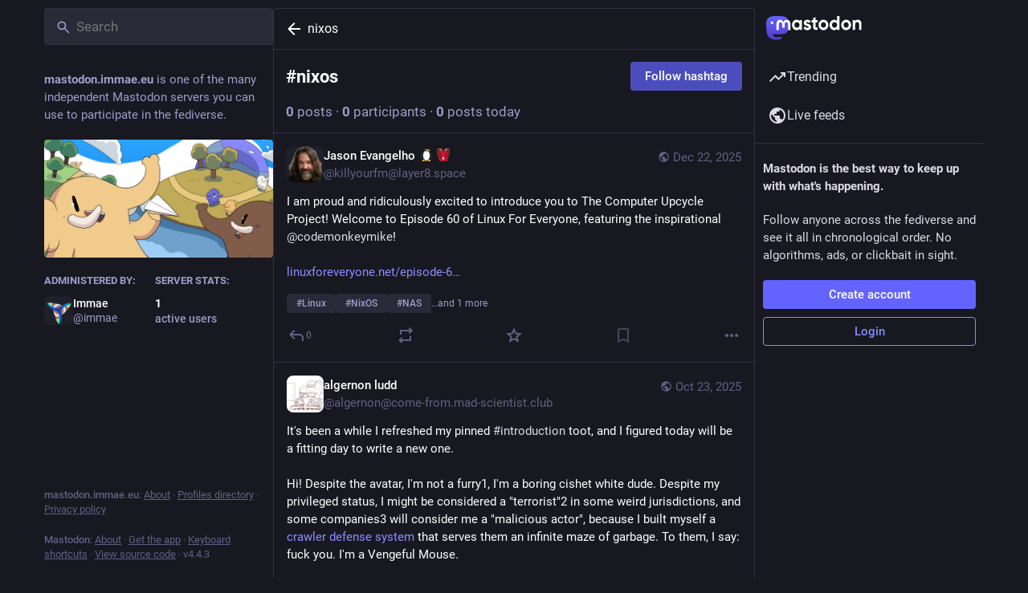

--- FILE ---
content_type: text/javascript
request_url: https://mastodon.immae.eu/packs/status_list_container-D9z-H0lG.js
body_size: 271
content:
import{i as g,b1 as c,bA as f,cP as p,z as a,cW as m,cX as l}from"./useSelectableClick-B2KBTpJU.js";import{S as P}from"./status_list-DCREgrAK.js";import{m as u}from"./initial_state-CaZA8Ule.js";const i=(n=!1)=>c([(t,{type:r})=>t.getIn(["settings",r],f()),(t,{type:r})=>t.getIn(["timelines",r,n?"pendingItems":"items"],p()),t=>t.get("statuses")],(t,r,s)=>r.filter(e=>{if(e===null||e==="inline-follow-suggestions")return!0;const o=s.get(e);return o.get("account")===u?!0:!(t.getIn(["shows","reblog"])===!1&&o.get("reblog")!==null||t.getIn(["shows","reply"])===!1&&o.get("in_reply_to_id")!==null&&o.get("in_reply_to_account_id")!==u||t.getIn(["shows","quote"])===!1&&o.get("quote")!==null)})),S=()=>{const n=i(),t=i(!0);return(s,{timelineId:e})=>{var o;return{statusIds:n(s,{type:e}),lastId:(o=s.getIn(["timelines",e,"items"]))==null?void 0:o.last(),isLoading:s.getIn(["timelines",e,"isLoading"],!0),isPartial:s.getIn(["timelines",e,"isPartial"],!1),hasMore:s.getIn(["timelines",e,"hasMore"]),numPending:t(s,{type:e}).size}}},I=(n,{timelineId:t})=>({onScrollToTop:a(()=>{n(l(t,!0))},100),onScroll:a(()=>{n(l(t,!1))},100),onLoadPending:()=>n(m(t))}),L=g(S,I)(P);export{L as S};
//# sourceMappingURL=status_list_container-D9z-H0lG.js.map


--- FILE ---
content_type: text/javascript
request_url: https://mastodon.immae.eu/packs/familiar_followers-D3iqowQE.js
body_size: 639
content:
import{j as u}from"./client-wT6vtYO_.js";import{r}from"./index-BdTwX--g.js";import{u as c,b8 as f,b9 as p,ba as d,a as m,bb as g,l as C,bc as b}from"./useSelectableClick-B2KBTpJU.js";import{c as k}from"./short_number-w3W5phxu.js";import{m as y}from"./initial_state-CaZA8Ule.js";const F=t=>t.classList.contains("mention")&&!t.classList.contains("hashtag"),x=t=>{var a,s,n;return((a=t.textContent)==null?void 0:a[0])==="#"||((n=(s=t.previousSibling)==null?void 0:s.textContent)==null?void 0:n.endsWith("#"))},L=t=>{const a=k(),s=c(),n=r.useCallback(i=>{const{textContent:e}=i;e&&a.push(`/tags/${e.replace(/^#/,"")}`)},[a]),l=r.useCallback(async i=>{const e=await s(f({url:i.href}));p(e)?e.payload.accounts[0]?a.push(`/@${e.payload.accounts[0].acct}`):e.payload.statuses[0]?a.push(`/@${e.payload.statuses[0].account.acct}/${e.payload.statuses[0].id}`):window.location.href=i.href:d(e)&&(window.location.href=i.href)},[s,a]);return r.useCallback(i=>{const e=i.target.closest("a");!e||i.button!==0||i.ctrlKey||i.metaKey||(F(e)?(i.preventDefault(),l(e)):x(e)&&!t&&(i.preventDefault(),n(e)))},[t,l,n])},E=({note:t,className:a,dropdownAccountId:s})=>{const n=L(!!s),l=r.useCallback(o=>{!s||!o||o.childNodes.length===0||h(o,s)},[s]);return t.length===0?null:u.jsx("div",{className:`${a} translate`,dangerouslySetInnerHTML:{__html:t},onClickCapture:n,ref:l})};function h(t,a){if(t)for(const s of t.childNodes)s instanceof HTMLElement&&(s instanceof HTMLAnchorElement&&(s.classList.contains("hashtag")||s.innerText.startsWith("#"))&&!s.dataset.menuHashtag?s.dataset.menuHashtag=a:s.childNodes.length>0&&h(s,a))}const M=({accountId:t})=>{const a=c(),s=m(o=>t?g(o,t):null),{signedIn:n}=C(),l=s===null;return r.useEffect(()=>{l&&n&&t&&t!==y&&a(b({id:t}))},[a,t,l,n]),{familiarFollowers:l?[]:s,isLoading:l}};export{E as A,M as a,L as u};
//# sourceMappingURL=familiar_followers-D3iqowQE.js.map


--- FILE ---
content_type: text/javascript
request_url: https://mastodon.immae.eu/packs/status_content-ETGV6Oec.js
body_size: 1769
content:
var M=Object.defineProperty;var j=(r,l,t)=>l in r?M(r,l,{enumerable:!0,configurable:!0,writable:!0,value:t}):r[l]=t;var c=(r,l,t)=>j(r,typeof l!="symbol"?l+"":l,t);import{j as n}from"./client-wT6vtYO_.js";import{i as C,r as x}from"./index-BdTwX--g.js";import{c as k}from"./index-DizoKcfL.js";import{w as y,i as S,I as L,aK as N}from"./useSelectableClick-B2KBTpJU.js";import{P as I}from"./poll-CyiddqCD.js";import{f as b,y as T}from"./initial_state-CaZA8Ule.js";import{w}from"./short_number-w3W5phxu.js";import{M as g}from"./message-UFwkQlnu.js";const A=706;function E(r){return r.getIn(["translation","contentHtml"])||r.get("contentHtml")}class H extends x.PureComponent{render(){const{translation:l,onClick:t}=this.props;if(l){const s=T.find(e=>e[0]===l.get("detected_source_language")),o=s?s[1]:l.get("detected_source_language"),i=l.get("provider");return n.jsxs("div",{className:"translate-button",children:[n.jsx("div",{className:"translate-button__meta",children:n.jsx(g,{id:"status.translated_from_with",defaultMessage:"Translated from {lang} using {provider}",values:{lang:o,provider:i}})}),n.jsx("button",{className:"link-button",onClick:t,children:n.jsx(g,{id:"status.show_original",defaultMessage:"Show original"})})]})}return n.jsx("button",{className:"status__content__translate-button",onClick:t,children:n.jsx(g,{id:"status.translate",defaultMessage:"Translate"})})}}const X=r=>({languages:r.getIn(["server","translationLanguages","items"])});class R extends x.PureComponent{constructor(){super(...arguments);c(this,"handleMouseEnter",({currentTarget:t})=>{if(b)return;const s=t.querySelectorAll(".custom-emoji");for(var o=0;o<s.length;o++){let i=s[o];i.src=i.getAttribute("data-original")}});c(this,"handleMouseLeave",({currentTarget:t})=>{if(b)return;const s=t.querySelectorAll(".custom-emoji");for(var o=0;o<s.length;o++){let i=s[o];i.src=i.getAttribute("data-static")}});c(this,"onMentionClick",(t,s)=>{this.props.history&&s.button===0&&!(s.ctrlKey||s.metaKey)&&(s.preventDefault(),this.props.history.push(`/@${t.get("acct")}`))});c(this,"onHashtagClick",(t,s)=>{t=t.replace(/^#/,""),this.props.history&&s.button===0&&!(s.ctrlKey||s.metaKey)&&(s.preventDefault(),this.props.history.push(`/tags/${t}`))});c(this,"handleMouseDown",t=>{this.startXY=[t.clientX,t.clientY]});c(this,"handleMouseUp",t=>{if(!this.startXY)return;const[s,o]=this.startXY,[i,e]=[Math.abs(t.clientX-s),Math.abs(t.clientY-o)];let a=t.target;for(;a;){if(a.localName==="button"||a.localName==="a"||a.localName==="label")return;a=a.parentNode}i+e<5&&(t.button===0||t.button===1)&&t.detail>=1&&this.props.onClick&&this.props.onClick(t),this.startXY=null});c(this,"handleTranslate",()=>{this.props.onTranslate()});c(this,"setRef",t=>{this.node=t})}_updateStatusLinks(){const t=this.node;if(!t)return;const{status:s,onCollapsedToggle:o}=this.props,i=t.querySelectorAll("a");let e,a;for(var d=0;d<i.length;++d)e=i[d],!e.classList.contains("status-link")&&(e.classList.add("status-link"),a=this.props.status.get("mentions").find(u=>e.href===u.get("url")),a?(e.addEventListener("click",this.onMentionClick.bind(this,a),!1),e.setAttribute("title",`@${a.get("acct")}`),e.setAttribute("href",`/@${a.get("acct")}`),e.setAttribute("data-hover-card-account",a.get("id"))):e.textContent[0]==="#"||e.previousSibling&&e.previousSibling.textContent&&e.previousSibling.textContent[e.previousSibling.textContent.length-1]==="#"?(e.addEventListener("click",this.onHashtagClick.bind(this,e.text),!1),e.setAttribute("href",`/tags/${e.text.replace(/^#/,"")}`),e.setAttribute("data-menu-hashtag",this.props.status.getIn(["account","id"]))):(e.setAttribute("title",e.href),e.classList.add("unhandled-link")));if(s.get("collapsed",null)===null&&o){const{collapsible:u,onClick:h}=this.props,p=u&&h&&t.clientHeight>A&&s.get("spoiler_text").length===0;o(p)}}componentDidMount(){this._updateStatusLinks()}componentDidUpdate(){this._updateStatusLinks()}render(){var _;const{status:t,intl:s,statusContent:o}=this.props,i=this.props.onClick&&t.get("collapsed"),e=s.locale.replace(/[_-].*/,""),a=(_=this.props.languages)==null?void 0:_.get(t.get("language")||"und"),d=this.props.onTranslate&&this.props.identity.signedIn&&["public","unlisted"].includes(t.get("visibility"))&&t.get("search_index").trim().length>0&&(a==null?void 0:a.includes(e)),u={__html:o??E(t)},h=t.getIn(["translation","language"])||t.get("language"),p=k("status__content",{"status__content--with-action":this.props.onClick&&this.props.history,"status__content--collapsed":i}),v=i&&n.jsxs("button",{className:"status__content__read-more-button",onClick:this.props.onClick,children:[n.jsx(g,{id:"status.read_more",defaultMessage:"Read more"}),n.jsx(L,{id:"angle-right",icon:N})]},"read-more"),m=d&&n.jsx(H,{onClick:this.handleTranslate,translation:t.get("translation")}),f=!!t.get("poll")&&n.jsx(I,{pollId:t.get("poll"),status:t,lang:h});return this.props.onClick?n.jsxs(n.Fragment,{children:[n.jsxs("div",{className:p,ref:this.setRef,onMouseDown:this.handleMouseDown,onMouseUp:this.handleMouseUp,onMouseEnter:this.handleMouseEnter,onMouseLeave:this.handleMouseLeave,children:[n.jsx("div",{className:"status__content__text status__content__text--visible translate",lang:h,dangerouslySetInnerHTML:u}),f,m]},"status-content"),v]}):n.jsxs("div",{className:p,ref:this.setRef,onMouseEnter:this.handleMouseEnter,onMouseLeave:this.handleMouseLeave,children:[n.jsx("div",{className:"status__content__text status__content__text--visible translate",lang:h,dangerouslySetInnerHTML:u}),f,m]})}}const G=w(y(S(X)(C(R))));export{G as S,E as g};
//# sourceMappingURL=status_content-ETGV6Oec.js.map


--- FILE ---
content_type: text/javascript
request_url: https://mastodon.immae.eu/packs/navigation_bar-DHFd13Da.js
body_size: 976
content:
import{j as s}from"./client-wT6vtYO_.js";import{r,d as b,u as h}from"./index-BdTwX--g.js";import{c as d}from"./index-DizoKcfL.js";import{h as v,N as x}from"./short_number-w3W5phxu.js";import{S as j}from"./add-D8GR9P00.js";import{S as N}from"./home-fill-BjwEpYg3.js";import{S as M}from"./settings-CPmE9sBj.js";import{s as S,S as I}from"./notifications-BBBilNzx.js";import{S as C}from"./notifications-lYn-LpJE.js";import{S as w}from"./hashtags-DlzQcrtL.js";import{l as k,u as p,a as u,aI as E,I as o,af as B,j as H}from"./useSelectableClick-B2KBTpJU.js";import{I as g}from"./icon_with_badge-CJrRx2yZ.js";import{q as f,w as L}from"./initial_state-CaZA8Ule.js";import{M as c}from"./message-UFwkQlnu.js";const R=a=>r.createElement("svg",{xmlns:"http://www.w3.org/2000/svg",height:24,viewBox:"0 -960 960 960",width:24,...a},r.createElement("path",{d:"M120-240v-80h720v80H120Zm0-200v-80h720v80H120Zm0-200v-80h720v80H120Z"})),n=b({home:{id:"tabs_bar.home",defaultMessage:"Home"},search:{id:"tabs_bar.search",defaultMessage:"Search"},publish:{id:"tabs_bar.publish",defaultMessage:"New Post"},notifications:{id:"tabs_bar.notifications",defaultMessage:"Notifications"},menu:{id:"tabs_bar.menu",defaultMessage:"Menu"}}),l=({to:a,icon:t,activeIcon:i,title:e})=>{const m=v(a);return s.jsx(x,{className:"ui__navigation-bar__item",activeClassName:"active",to:a,"aria-label":e,children:m&&i?i:t})},y=()=>{const a=u(S),t=h();return s.jsx(l,{to:"/notifications",icon:s.jsx(g,{id:"bell",icon:C,count:a,className:""}),activeIcon:s.jsx(g,{id:"bell",icon:I,count:a,className:""}),title:t.formatMessage(n.notifications)})},A=()=>{const a=p(),t=u(e=>e.server.getIn(["server","registrations","url"],null)??"/auth/sign_up"),i=r.useCallback(()=>{a(B({modalType:"CLOSED_REGISTRATIONS",modalProps:{}}))},[a]);if(r.useEffect(()=>{a(H())},[a]),f)return s.jsx("div",{className:"ui__navigation-bar__sign-up",children:s.jsx("a",{href:f,"data-method":"post",className:"button button--block button-tertiary",children:s.jsx(c,{id:"sign_in_banner.sso_redirect",defaultMessage:"Login or Register"})})});{let e;return L?e=s.jsx("a",{href:t,className:"button",children:s.jsx(c,{id:"sign_in_banner.create_account",defaultMessage:"Create account"})}):e=s.jsx("button",{className:"button",onClick:i,children:s.jsx(c,{id:"sign_in_banner.create_account",defaultMessage:"Create account"})}),s.jsxs("div",{className:"ui__navigation-bar__sign-up",children:[e,s.jsx("a",{href:"/auth/sign_in",className:"button button-tertiary",children:s.jsx(c,{id:"sign_in_banner.sign_in",defaultMessage:"Login"})})]})}},V=()=>{const{signedIn:a}=k(),t=p(),i=u(_=>_.navigation.open),e=h(),m=r.useCallback(()=>{t(E())},[t]);return s.jsxs("div",{className:"ui__navigation-bar",children:[!a&&s.jsx(A,{}),s.jsxs("div",{className:d("ui__navigation-bar__items",{active:a}),children:[a&&s.jsxs(s.Fragment,{children:[s.jsx(l,{title:e.formatMessage(n.home),to:"/home",icon:s.jsx(o,{id:"",icon:M}),activeIcon:s.jsx(o,{id:"",icon:N})}),s.jsx(l,{title:e.formatMessage(n.search),to:"/explore",icon:s.jsx(o,{id:"",icon:w})}),s.jsx(l,{title:e.formatMessage(n.publish),to:"/publish",icon:s.jsx(o,{id:"",icon:j})}),s.jsx(y,{})]}),s.jsx("button",{className:d("ui__navigation-bar__item",{active:i}),onClick:m,"aria-label":e.formatMessage(n.menu),children:s.jsx(o,{id:"",icon:R})})]})]})};export{V as N,R as S,n as m};
//# sourceMappingURL=navigation_bar-DHFd13Da.js.map


--- FILE ---
content_type: text/javascript
request_url: https://mastodon.immae.eu/packs/load_gap-BqKBpz-k.js
body_size: 87
content:
import{j as o}from"./client-wT6vtYO_.js";import{u as n,r,d as c}from"./index-BdTwX--g.js";import{a9 as f}from"./content_warning-BgXLuUNg.js";import{I as g}from"./useSelectableClick-B2KBTpJU.js";import{L as p}from"./loading_indicator-P7jWFEyS.js";const i=c({load_more:{id:"status.load_more",defaultMessage:"Load more"}}),I=({disabled:l,param:s,onClick:a})=>{const e=n(),[m,t]=r.useState(!1),d=r.useCallback(()=>{t(!0),a(s)},[t,s,a]);return o.jsx("button",{className:"load-more load-gap",disabled:l,onClick:d,"aria-label":e.formatMessage(i.load_more),title:e.formatMessage(i.load_more),children:m?o.jsx(p,{}):o.jsx(g,{id:"ellipsis-h",icon:f})})};export{I as L};
//# sourceMappingURL=load_gap-BqKBpz-k.js.map


--- FILE ---
content_type: text/javascript
request_url: https://mastodon.immae.eu/packs/server_hero_image-jj2xed1T.js
body_size: -2
content:
import{j as e}from"./client-wT6vtYO_.js";import{r as o}from"./index-BdTwX--g.js";import{c}from"./index-DizoKcfL.js";import{a$ as d}from"./useSelectableClick-B2KBTpJU.js";const j=({src:r,srcSet:t,blurhash:a,className:m})=>{const[i,s]=o.useState(!1),l=o.useCallback(()=>{s(!0)},[s]);return e.jsxs("div",{className:c("image",{loaded:i},m),role:"presentation",children:[a&&e.jsx(d,{hash:a,className:"image__preview"}),e.jsx("img",{src:r,srcSet:t,alt:"",onLoad:l})]})};export{j as S};
//# sourceMappingURL=server_hero_image-jj2xed1T.js.map


--- FILE ---
content_type: text/javascript
request_url: https://mastodon.immae.eu/packs/follow_button-Bj-7S-pq.js
body_size: 514
content:
import{j as d}from"./client-wT6vtYO_.js";import{u as M,r as u,d as c}from"./index-BdTwX--g.js";import{c as k}from"./index-DizoKcfL.js";import{u as y,l as x,a as w,aj as N,af as p,bd as j}from"./useSelectableClick-B2KBTpJU.js";import{B as F}from"./index-DKuHJ_hR.js";import{L as _}from"./loading_indicator-P7jWFEyS.js";import{m}from"./initial_state-CaZA8Ule.js";const r=c({unfollow:{id:"account.unfollow",defaultMessage:"Unfollow"},follow:{id:"account.follow",defaultMessage:"Follow"},followBack:{id:"account.follow_back",defaultMessage:"Follow back"},editProfile:{id:"account.edit_profile",defaultMessage:"Edit profile"}}),O=({accountId:o,compact:n})=>{const t=M(),f=y(),{signedIn:a}=x(),s=w(i=>o?i.accounts.get(o):void 0),e=w(i=>o?i.relationships.get(o):void 0),g=(e==null?void 0:e.following)||(e==null?void 0:e.requested);u.useEffect(()=>{o&&a&&f(N([o]))},[f,o,a]);const b=u.useCallback(()=>{a||f(p({modalType:"INTERACTION",modalProps:{type:"follow",accountId:o,url:s==null?void 0:s.url}})),!(!e||!o)&&o!==m&&(s&&(e.following||e.requested)?f(p({modalType:"CONFIRM_UNFOLLOW",modalProps:{account:s}})):f(j(o)))},[f,o,e,s,a]);let l;return a?o===m?l=t.formatMessage(r.editProfile):e?e.following||e.requested?l=t.formatMessage(r.unfollow):e.followed_by?l=t.formatMessage(r.followBack):l=t.formatMessage(r.follow):l=d.jsx(_,{}):l=t.formatMessage(r.follow),o===m?d.jsx("a",{href:"/settings/profile",target:"_blank",rel:"noopener",className:k("button button-secondary",{"button--compact":n}),children:l}):d.jsx(F,{onClick:b,disabled:(e==null?void 0:e.blocked_by)||(e==null?void 0:e.blocking)||!(e!=null&&e.following||e!=null&&e.requested)&&((s==null?void 0:s.suspended)||!!(s!=null&&s.moved)),secondary:g,compact:n,className:g?"button--destructive":void 0,children:l})};export{O as F};
//# sourceMappingURL=follow_button-Bj-7S-pq.js.map


--- FILE ---
content_type: text/javascript
request_url: https://mastodon.immae.eu/packs/getPrototypeOf-B0GyH_27.js
body_size: 492
content:
import{i as a}from"./short_number-w3W5phxu.js";function n(t){"@babel/helpers - typeof";return n=typeof Symbol=="function"&&typeof Symbol.iterator=="symbol"?function(e){return typeof e}:function(e){return e&&typeof Symbol=="function"&&e.constructor===Symbol&&e!==Symbol.prototype?"symbol":typeof e},n(t)}function c(t,e){if(n(t)!="object"||!t)return t;var r=t[Symbol.toPrimitive];if(r!==void 0){var o=r.call(t,e);if(n(o)!="object")return o;throw new TypeError("@@toPrimitive must return a primitive value.")}return(e==="string"?String:Number)(t)}function f(t){var e=c(t,"string");return n(e)=="symbol"?e:e+""}function p(t,e,r){return(e=f(e))in t?Object.defineProperty(t,e,{value:r,enumerable:!0,configurable:!0,writable:!0}):t[e]=r,t}function y(t,e){if(!(t instanceof e))throw new TypeError("Cannot call a class as a function")}function i(t,e){for(var r=0;r<e.length;r++){var o=e[r];o.enumerable=o.enumerable||!1,o.configurable=!0,"value"in o&&(o.writable=!0),Object.defineProperty(t,f(o.key),o)}}function b(t,e,r){return e&&i(t.prototype,e),r&&i(t,r),Object.defineProperty(t,"prototype",{writable:!1}),t}function l(t){if(t===void 0)throw new ReferenceError("this hasn't been initialised - super() hasn't been called");return t}function m(t,e){if(typeof e!="function"&&e!==null)throw new TypeError("Super expression must either be null or a function");t.prototype=Object.create(e&&e.prototype,{constructor:{value:t,writable:!0,configurable:!0}}),Object.defineProperty(t,"prototype",{writable:!1}),e&&a(t,e)}function d(t,e){if(e&&(n(e)=="object"||typeof e=="function"))return e;if(e!==void 0)throw new TypeError("Derived constructors may only return object or undefined");return l(t)}function u(t){return u=Object.setPrototypeOf?Object.getPrototypeOf.bind():function(e){return e.__proto__||Object.getPrototypeOf(e)},u(t)}export{n as _,p as a,m as b,y as c,l as d,b as e,u as f,d as g};
//# sourceMappingURL=getPrototypeOf-B0GyH_27.js.map


--- FILE ---
content_type: text/javascript
request_url: https://mastodon.immae.eu/packs/index-DKuHJ_hR.js
body_size: 139
content:
import{j as o}from"./client-wT6vtYO_.js";import{r as d}from"./index-BdTwX--g.js";import{c as h}from"./index-DizoKcfL.js";import{L as v}from"./loading_indicator-P7jWFEyS.js";const L=({type:n="button",onClick:r,disabled:s,block:c,secondary:p,compact:m,dangerous:u,loading:t,className:i,title:l,text:b,children:x,...f})=>{const j=d.useCallback(a=>{s||t?(a.stopPropagation(),a.preventDefault()):r&&r(a)},[s,t,r]),e=b??x;return o.jsx("button",{className:h("button",i,{"button-secondary":p,"button--compact":m,"button--block":c,"button--dangerous":u,loading:t}),disabled:s&&!t,"aria-disabled":t,"aria-live":t!==void 0?"polite":void 0,onClick:j,title:l,type:n,...f,children:t?o.jsxs(o.Fragment,{children:[o.jsx("span",{className:"button__label-wrapper",children:e}),o.jsx(v,{role:"none"})]}):e})};export{L as B};
//# sourceMappingURL=index-DKuHJ_hR.js.map


--- FILE ---
content_type: text/javascript
request_url: https://mastodon.immae.eu/packs/index.es-rn-PKtRc.js
body_size: 7904
content:
import{c as Ie,g as Qe,R as Le,r as Ve,a as zn}from"./index-BdTwX--g.js";import{P as S}from"./short_number-w3W5phxu.js";import{an as Un}from"./useSelectableClick-B2KBTpJU.js";var Xe={exports:{}},Ye={exports:{}},At;function Gn(){return At||(At=1,function(p){(function(s,a,c){if(!s)return;for(var f={8:"backspace",9:"tab",13:"enter",16:"shift",17:"ctrl",18:"alt",20:"capslock",27:"esc",32:"space",33:"pageup",34:"pagedown",35:"end",36:"home",37:"left",38:"up",39:"right",40:"down",45:"ins",46:"del",91:"meta",93:"meta",224:"meta"},b={106:"*",107:"+",109:"-",110:".",111:"/",186:";",187:"=",188:",",189:"-",190:".",191:"/",192:"`",219:"[",220:"\\",221:"]",222:"'"},B={"~":"`","!":"1","@":"2","#":"3",$:"4","%":"5","^":"6","&":"7","*":"8","(":"9",")":"0",_:"-","+":"=",":":";",'"':"'","<":",",">":".","?":"/","|":"\\"},I={option:"alt",command:"meta",return:"enter",escape:"esc",plus:"+",mod:/Mac|iPod|iPhone|iPad/.test(navigator.platform)?"meta":"ctrl"},P,E=1;E<20;++E)f[111+E]="f"+E;for(E=0;E<=9;++E)f[E+96]=E.toString();function j(r,i,d){if(r.addEventListener){r.addEventListener(i,d,!1);return}r.attachEvent("on"+i,d)}function U(r){if(r.type=="keypress"){var i=String.fromCharCode(r.which);return r.shiftKey||(i=i.toLowerCase()),i}return f[r.which]?f[r.which]:b[r.which]?b[r.which]:String.fromCharCode(r.which).toLowerCase()}function ae(r,i){return r.sort().join(",")===i.sort().join(",")}function X(r){var i=[];return r.shiftKey&&i.push("shift"),r.altKey&&i.push("alt"),r.ctrlKey&&i.push("ctrl"),r.metaKey&&i.push("meta"),i}function Fe(r){if(r.preventDefault){r.preventDefault();return}r.returnValue=!1}function ie(r){if(r.stopPropagation){r.stopPropagation();return}r.cancelBubble=!0}function oe(r){return r=="shift"||r=="ctrl"||r=="alt"||r=="meta"}function He(){if(!P){P={};for(var r in f)r>95&&r<112||f.hasOwnProperty(r)&&(P[f[r]]=r)}return P}function Y(r,i,d){return d||(d=He()[r]?"keydown":"keypress"),d=="keypress"&&i.length&&(d="keydown"),d}function Te(r){return r==="+"?["+"]:(r=r.replace(/\+{2}/g,"+plus"),r.split("+"))}function Me(r,i){var d,T,D,L=[];for(d=Te(r),D=0;D<d.length;++D)T=d[D],I[T]&&(T=I[T]),i&&i!="keypress"&&B[T]&&(T=B[T],L.push("shift")),oe(T)&&L.push(T);return i=Y(T,L,i),{key:T,modifiers:L,action:i}}function ue(r,i){return r===null||r===a?!1:r===i?!0:ue(r.parentNode,i)}function A(r){var i=this;if(r=r||a,!(i instanceof A))return new A(r);i.target=r,i._callbacks={},i._directMap={};var d={},T,D=!1,L=!1,fe=!1;function ce(l){l=l||{};var y=!1,v;for(v in d){if(l[v]){y=!0;continue}d[v]=0}y||(fe=!1)}function xe(l,y,v,_,u,R){var g,m,N=[],k=v.type;if(!i._callbacks[l])return[];for(k=="keyup"&&oe(l)&&(y=[l]),g=0;g<i._callbacks[l].length;++g)if(m=i._callbacks[l][g],!(!_&&m.seq&&d[m.seq]!=m.level)&&k==m.action&&(k=="keypress"&&!v.metaKey&&!v.ctrlKey||ae(y,m.modifiers))){var Ae=!_&&m.combo==u,he=_&&m.seq==_&&m.level==R;(Ae||he)&&i._callbacks[l].splice(g,1),N.push(m)}return N}function le(l,y,v,_){i.stopCallback(y,y.target||y.srcElement,v,_)||l(y,v)===!1&&(Fe(y),ie(y))}i._handleKey=function(l,y,v){var _=xe(l,y,v),u,R={},g=0,m=!1;for(u=0;u<_.length;++u)_[u].seq&&(g=Math.max(g,_[u].level));for(u=0;u<_.length;++u){if(_[u].seq){if(_[u].level!=g)continue;m=!0,R[_[u].seq]=1,le(_[u].callback,v,_[u].combo,_[u].seq);continue}m||le(_[u].callback,v,_[u].combo)}var N=v.type=="keypress"&&L;v.type==fe&&!oe(l)&&!N&&ce(R),L=m&&v.type=="keydown"};function pe(l){typeof l.which!="number"&&(l.which=l.keyCode);var y=U(l);if(y){if(l.type=="keyup"&&D===y){D=!1;return}i.handleKey(y,X(l),l)}}function Be(){clearTimeout(T),T=setTimeout(ce,1e3)}function De(l,y,v,_){d[l]=0;function u(k){return function(){fe=k,++d[l],Be()}}function R(k){le(v,k,l),_!=="keyup"&&(D=U(k)),setTimeout(ce,10)}for(var g=0;g<y.length;++g){var m=g+1===y.length,N=m?R:u(_||Me(y[g+1]).action);we(y[g],N,_,l,g)}}function we(l,y,v,_,u){i._directMap[l+":"+v]=y,l=l.replace(/\s+/g," ");var R=l.split(" "),g;if(R.length>1){De(l,R,y,v);return}g=Me(l,v),i._callbacks[g.key]=i._callbacks[g.key]||[],xe(g.key,g.modifiers,{type:g.action},_,l,u),i._callbacks[g.key][_?"unshift":"push"]({callback:y,modifiers:g.modifiers,action:g.action,seq:_,level:u,combo:l})}i._bindMultiple=function(l,y,v){for(var _=0;_<l.length;++_)we(l[_],y,v)},j(r,"keypress",pe),j(r,"keydown",pe),j(r,"keyup",pe)}A.prototype.bind=function(r,i,d){var T=this;return r=r instanceof Array?r:[r],T._bindMultiple.call(T,r,i,d),T},A.prototype.unbind=function(r,i){var d=this;return d.bind.call(d,r,function(){},i)},A.prototype.trigger=function(r,i){var d=this;return d._directMap[r+":"+i]&&d._directMap[r+":"+i]({},r),d},A.prototype.reset=function(){var r=this;return r._callbacks={},r._directMap={},r},A.prototype.stopCallback=function(r,i){var d=this;if((" "+i.className+" ").indexOf(" mousetrap ")>-1||ue(i,d.target))return!1;if("composedPath"in r&&typeof r.composedPath=="function"){var T=r.composedPath()[0];T!==r.target&&(i=T)}return i.tagName=="INPUT"||i.tagName=="SELECT"||i.tagName=="TEXTAREA"||i.isContentEditable},A.prototype.handleKey=function(){var r=this;return r._handleKey.apply(r,arguments)},A.addKeycodes=function(r){for(var i in r)r.hasOwnProperty(i)&&(f[i]=r[i]);P=null},A.init=function(){var r=A(a);for(var i in r)i.charAt(0)!=="_"&&(A[i]=function(d){return function(){return r[d].apply(r,arguments)}}(i))},A.init(),s.Mousetrap=A,p.exports&&(p.exports=A)})(typeof window<"u"?window:null,typeof window<"u"?document:null)}(Ye)),Ye.exports}var ve={exports:{}};ve.exports;var St;function Nn(){return St||(St=1,function(p,s){var a=200,c="__lodash_hash_undefined__",f=1,b=2,B=9007199254740991,I="[object Arguments]",P="[object Array]",E="[object AsyncFunction]",j="[object Boolean]",U="[object Date]",ae="[object Error]",X="[object Function]",Fe="[object GeneratorFunction]",ie="[object Map]",oe="[object Number]",He="[object Null]",Y="[object Object]",Te="[object Promise]",Me="[object Proxy]",ue="[object RegExp]",A="[object Set]",r="[object String]",i="[object Symbol]",d="[object Undefined]",T="[object WeakMap]",D="[object ArrayBuffer]",L="[object DataView]",fe="[object Float32Array]",ce="[object Float64Array]",xe="[object Int8Array]",le="[object Int16Array]",pe="[object Int32Array]",Be="[object Uint8Array]",De="[object Uint8ClampedArray]",we="[object Uint16Array]",l="[object Uint32Array]",y=/[\\^$.*+?()[\]{}|]/g,v=/^\[object .+?Constructor\]$/,_=/^(?:0|[1-9]\d*)$/,u={};u[fe]=u[ce]=u[xe]=u[le]=u[pe]=u[Be]=u[De]=u[we]=u[l]=!0,u[I]=u[P]=u[D]=u[j]=u[L]=u[U]=u[ae]=u[X]=u[ie]=u[oe]=u[Y]=u[ue]=u[A]=u[r]=u[T]=!1;var R=typeof Ie=="object"&&Ie&&Ie.Object===Object&&Ie,g=typeof self=="object"&&self&&self.Object===Object&&self,m=R||g||Function("return this")(),N=s&&!s.nodeType&&s,k=N&&!0&&p&&!p.nodeType&&p,Ae=k&&k.exports===N,he=Ae&&R.process,it=function(){try{return he&&he.binding&&he.binding("util")}catch{}}(),ot=it&&it.isTypedArray;function Et(e,t){for(var n=-1,o=e==null?0:e.length,M=0,h=[];++n<o;){var w=e[n];t(w,n,e)&&(h[M++]=w)}return h}function jt(e,t){for(var n=-1,o=t.length,M=e.length;++n<o;)e[M+n]=t[n];return e}function qt(e,t){for(var n=-1,o=e==null?0:e.length;++n<o;)if(t(e[n],n,e))return!0;return!1}function It(e,t){for(var n=-1,o=Array(e);++n<e;)o[n]=t(n);return o}function Lt(e){return function(t){return e(t)}}function Rt(e,t){return e.has(t)}function Ft(e,t){return e==null?void 0:e[t]}function Ht(e){var t=-1,n=Array(e.size);return e.forEach(function(o,M){n[++t]=[M,o]}),n}function Bt(e,t){return function(n){return e(t(n))}}function Dt(e){var t=-1,n=Array(e.size);return e.forEach(function(o){n[++t]=o}),n}var kt=Array.prototype,zt=Function.prototype,Se=Object.prototype,ke=m["__core-js_shared__"],st=zt.toString,G=Se.hasOwnProperty,ut=function(){var e=/[^.]+$/.exec(ke&&ke.keys&&ke.keys.IE_PROTO||"");return e?"Symbol(src)_1."+e:""}(),ft=Se.toString,Ut=RegExp("^"+st.call(G).replace(y,"\\$&").replace(/hasOwnProperty|(function).*?(?=\\\()| for .+?(?=\\\])/g,"$1.*?")+"$"),ct=Ae?m.Buffer:void 0,Pe=m.Symbol,lt=m.Uint8Array,pt=Se.propertyIsEnumerable,Gt=kt.splice,V=Pe?Pe.toStringTag:void 0,ht=Object.getOwnPropertySymbols,Nt=ct?ct.isBuffer:void 0,$t=Bt(Object.keys,Object),ze=se(m,"DataView"),de=se(m,"Map"),Ue=se(m,"Promise"),Ge=se(m,"Set"),Ne=se(m,"WeakMap"),_e=se(Object,"create"),Wt=ne(ze),Xt=ne(de),Yt=ne(Ue),Jt=ne(Ge),Zt=ne(Ne),dt=Pe?Pe.prototype:void 0,$e=dt?dt.valueOf:void 0;function ee(e){var t=-1,n=e==null?0:e.length;for(this.clear();++t<n;){var o=e[t];this.set(o[0],o[1])}}function Qt(){this.__data__=_e?_e(null):{},this.size=0}function Vt(e){var t=this.has(e)&&delete this.__data__[e];return this.size-=t?1:0,t}function en(e){var t=this.__data__;if(_e){var n=t[e];return n===c?void 0:n}return G.call(t,e)?t[e]:void 0}function tn(e){var t=this.__data__;return _e?t[e]!==void 0:G.call(t,e)}function nn(e,t){var n=this.__data__;return this.size+=this.has(e)?0:1,n[e]=_e&&t===void 0?c:t,this}ee.prototype.clear=Qt,ee.prototype.delete=Vt,ee.prototype.get=en,ee.prototype.has=tn,ee.prototype.set=nn;function $(e){var t=-1,n=e==null?0:e.length;for(this.clear();++t<n;){var o=e[t];this.set(o[0],o[1])}}function rn(){this.__data__=[],this.size=0}function an(e){var t=this.__data__,n=Ce(t,e);if(n<0)return!1;var o=t.length-1;return n==o?t.pop():Gt.call(t,n,1),--this.size,!0}function on(e){var t=this.__data__,n=Ce(t,e);return n<0?void 0:t[n][1]}function sn(e){return Ce(this.__data__,e)>-1}function un(e,t){var n=this.__data__,o=Ce(n,e);return o<0?(++this.size,n.push([e,t])):n[o][1]=t,this}$.prototype.clear=rn,$.prototype.delete=an,$.prototype.get=on,$.prototype.has=sn,$.prototype.set=un;function te(e){var t=-1,n=e==null?0:e.length;for(this.clear();++t<n;){var o=e[t];this.set(o[0],o[1])}}function fn(){this.size=0,this.__data__={hash:new ee,map:new(de||$),string:new ee}}function cn(e){var t=Ke(this,e).delete(e);return this.size-=t?1:0,t}function ln(e){return Ke(this,e).get(e)}function pn(e){return Ke(this,e).has(e)}function hn(e,t){var n=Ke(this,e),o=n.size;return n.set(e,t),this.size+=n.size==o?0:1,this}te.prototype.clear=fn,te.prototype.delete=cn,te.prototype.get=ln,te.prototype.has=pn,te.prototype.set=hn;function Oe(e){var t=-1,n=e==null?0:e.length;for(this.__data__=new te;++t<n;)this.add(e[t])}function dn(e){return this.__data__.set(e,c),this}function _n(e){return this.__data__.has(e)}Oe.prototype.add=Oe.prototype.push=dn,Oe.prototype.has=_n;function J(e){var t=this.__data__=new $(e);this.size=t.size}function yn(){this.__data__=new $,this.size=0}function gn(e){var t=this.__data__,n=t.delete(e);return this.size=t.size,n}function vn(e){return this.__data__.get(e)}function bn(e){return this.__data__.has(e)}function mn(e,t){var n=this.__data__;if(n instanceof $){var o=n.__data__;if(!de||o.length<a-1)return o.push([e,t]),this.size=++n.size,this;n=this.__data__=new te(o)}return n.set(e,t),this.size=n.size,this}J.prototype.clear=yn,J.prototype.delete=gn,J.prototype.get=vn,J.prototype.has=bn,J.prototype.set=mn;function Tn(e,t){var n=Ee(e),o=!n&&Rn(e),M=!n&&!o&&We(e),h=!n&&!o&&!M&&xt(e),w=n||o||M||h,O=w?It(e.length,String):[],C=O.length;for(var x in e)G.call(e,x)&&!(w&&(x=="length"||M&&(x=="offset"||x=="parent")||h&&(x=="buffer"||x=="byteLength"||x=="byteOffset")||En(x,C)))&&O.push(x);return O}function Ce(e,t){for(var n=e.length;n--;)if(bt(e[n][0],t))return n;return-1}function Mn(e,t,n){var o=t(e);return Ee(e)?o:jt(o,n(e))}function ye(e){return e==null?e===void 0?d:He:V&&V in Object(e)?Cn(e):Ln(e)}function _t(e){return ge(e)&&ye(e)==I}function yt(e,t,n,o,M){return e===t?!0:e==null||t==null||!ge(e)&&!ge(t)?e!==e&&t!==t:xn(e,t,n,o,yt,M)}function xn(e,t,n,o,M,h){var w=Ee(e),O=Ee(t),C=w?P:Z(e),x=O?P:Z(t);C=C==I?Y:C,x=x==I?Y:x;var q=C==Y,z=x==Y,K=C==x;if(K&&We(e)){if(!We(t))return!1;w=!0,q=!1}if(K&&!q)return h||(h=new J),w||xt(e)?gt(e,t,n,o,M,h):Pn(e,t,C,n,o,M,h);if(!(n&f)){var F=q&&G.call(e,"__wrapped__"),H=z&&G.call(t,"__wrapped__");if(F||H){var Q=F?e.value():e,W=H?t.value():t;return h||(h=new J),M(Q,W,n,o,h)}}return K?(h||(h=new J),On(e,t,n,o,M,h)):!1}function wn(e){if(!Mt(e)||qn(e))return!1;var t=mt(e)?Ut:v;return t.test(ne(e))}function An(e){return ge(e)&&Tt(e.length)&&!!u[ye(e)]}function Sn(e){if(!In(e))return $t(e);var t=[];for(var n in Object(e))G.call(e,n)&&n!="constructor"&&t.push(n);return t}function gt(e,t,n,o,M,h){var w=n&f,O=e.length,C=t.length;if(O!=C&&!(w&&C>O))return!1;var x=h.get(e);if(x&&h.get(t))return x==t;var q=-1,z=!0,K=n&b?new Oe:void 0;for(h.set(e,t),h.set(t,e);++q<O;){var F=e[q],H=t[q];if(o)var Q=w?o(H,F,q,t,e,h):o(F,H,q,e,t,h);if(Q!==void 0){if(Q)continue;z=!1;break}if(K){if(!qt(t,function(W,re){if(!Rt(K,re)&&(F===W||M(F,W,n,o,h)))return K.push(re)})){z=!1;break}}else if(!(F===H||M(F,H,n,o,h))){z=!1;break}}return h.delete(e),h.delete(t),z}function Pn(e,t,n,o,M,h,w){switch(n){case L:if(e.byteLength!=t.byteLength||e.byteOffset!=t.byteOffset)return!1;e=e.buffer,t=t.buffer;case D:return!(e.byteLength!=t.byteLength||!h(new lt(e),new lt(t)));case j:case U:case oe:return bt(+e,+t);case ae:return e.name==t.name&&e.message==t.message;case ue:case r:return e==t+"";case ie:var O=Ht;case A:var C=o&f;if(O||(O=Dt),e.size!=t.size&&!C)return!1;var x=w.get(e);if(x)return x==t;o|=b,w.set(e,t);var q=gt(O(e),O(t),o,M,h,w);return w.delete(e),q;case i:if($e)return $e.call(e)==$e.call(t)}return!1}function On(e,t,n,o,M,h){var w=n&f,O=vt(e),C=O.length,x=vt(t),q=x.length;if(C!=q&&!w)return!1;for(var z=C;z--;){var K=O[z];if(!(w?K in t:G.call(t,K)))return!1}var F=h.get(e);if(F&&h.get(t))return F==t;var H=!0;h.set(e,t),h.set(t,e);for(var Q=w;++z<C;){K=O[z];var W=e[K],re=t[K];if(o)var wt=w?o(re,W,K,t,e,h):o(W,re,K,e,t,h);if(!(wt===void 0?W===re||M(W,re,n,o,h):wt)){H=!1;break}Q||(Q=K=="constructor")}if(H&&!Q){var je=e.constructor,qe=t.constructor;je!=qe&&"constructor"in e&&"constructor"in t&&!(typeof je=="function"&&je instanceof je&&typeof qe=="function"&&qe instanceof qe)&&(H=!1)}return h.delete(e),h.delete(t),H}function vt(e){return Mn(e,Bn,Kn)}function Ke(e,t){var n=e.__data__;return jn(t)?n[typeof t=="string"?"string":"hash"]:n.map}function se(e,t){var n=Ft(e,t);return wn(n)?n:void 0}function Cn(e){var t=G.call(e,V),n=e[V];try{e[V]=void 0;var o=!0}catch{}var M=ft.call(e);return o&&(t?e[V]=n:delete e[V]),M}var Kn=ht?function(e){return e==null?[]:(e=Object(e),Et(ht(e),function(t){return pt.call(e,t)}))}:Dn,Z=ye;(ze&&Z(new ze(new ArrayBuffer(1)))!=L||de&&Z(new de)!=ie||Ue&&Z(Ue.resolve())!=Te||Ge&&Z(new Ge)!=A||Ne&&Z(new Ne)!=T)&&(Z=function(e){var t=ye(e),n=t==Y?e.constructor:void 0,o=n?ne(n):"";if(o)switch(o){case Wt:return L;case Xt:return ie;case Yt:return Te;case Jt:return A;case Zt:return T}return t});function En(e,t){return t=t??B,!!t&&(typeof e=="number"||_.test(e))&&e>-1&&e%1==0&&e<t}function jn(e){var t=typeof e;return t=="string"||t=="number"||t=="symbol"||t=="boolean"?e!=="__proto__":e===null}function qn(e){return!!ut&&ut in e}function In(e){var t=e&&e.constructor,n=typeof t=="function"&&t.prototype||Se;return e===n}function Ln(e){return ft.call(e)}function ne(e){if(e!=null){try{return st.call(e)}catch{}try{return e+""}catch{}}return""}function bt(e,t){return e===t||e!==e&&t!==t}var Rn=_t(function(){return arguments}())?_t:function(e){return ge(e)&&G.call(e,"callee")&&!pt.call(e,"callee")},Ee=Array.isArray;function Fn(e){return e!=null&&Tt(e.length)&&!mt(e)}var We=Nt||kn;function Hn(e,t){return yt(e,t)}function mt(e){if(!Mt(e))return!1;var t=ye(e);return t==X||t==Fe||t==E||t==Me}function Tt(e){return typeof e=="number"&&e>-1&&e%1==0&&e<=B}function Mt(e){var t=typeof e;return e!=null&&(t=="object"||t=="function")}function ge(e){return e!=null&&typeof e=="object"}var xt=ot?Lt(ot):An;function Bn(e){return Fn(e)?Tn(e):Sn(e)}function Dn(){return[]}function kn(){return!1}p.exports=Hn}(ve,ve.exports)),ve.exports}var $n=Nn();const et=Qe($n);var Je,Pt;function Wn(){if(Pt)return Je;Pt=1;var p="[object Boolean]",s=Object.prototype,a=s.toString;function c(b){return b===!0||b===!1||f(b)&&a.call(b)==p}function f(b){return!!b&&typeof b=="object"}return Je=c,Je}var Xn=Wn();const Yn=Qe(Xn);var Ze,Ot;function Jn(){if(Ot)return Ze;Ot=1;function p(s){var a=typeof s;return!!s&&(a=="object"||a=="function")}return Ze=p,Ze}var Zn=Jn();const Qn=Qe(Zn);var tt=function(p,s){if(!(p instanceof s))throw new TypeError("Cannot call a class as a function")},nt=function(){function p(s,a){for(var c=0;c<a.length;c++){var f=a[c];f.enumerable=f.enumerable||!1,f.configurable=!0,"value"in f&&(f.writable=!0),Object.defineProperty(s,f.key,f)}}return function(s,a,c){return a&&p(s.prototype,a),c&&p(s,c),s}}(),me=Object.assign||function(p){for(var s=1;s<arguments.length;s++){var a=arguments[s];for(var c in a)Object.prototype.hasOwnProperty.call(a,c)&&(p[c]=a[c])}return p},rt=function(p,s){if(typeof s!="function"&&s!==null)throw new TypeError("Super expression must either be null or a function, not "+typeof s);p.prototype=Object.create(s&&s.prototype,{constructor:{value:p,enumerable:!1,writable:!0,configurable:!0}}),s&&(Object.setPrototypeOf?Object.setPrototypeOf(p,s):p.__proto__=s)},Kt=function(p,s){var a={};for(var c in p)s.indexOf(c)>=0||Object.prototype.hasOwnProperty.call(p,c)&&(a[c]=p[c]);return a},at=function(p,s){if(!p)throw new ReferenceError("this hasn't been initialised - super() hasn't been called");return!s||typeof s!="object"&&typeof s!="function"?p:s},Re=function(p){function s(){return tt(this,s),at(this,(s.__proto__||Object.getPrototypeOf(s)).apply(this,arguments))}return rt(s,Ve.Component),nt(s,[{key:"render",value:function(){var a=this.props,c=a.component,f=a.children,b=Kt(a,["component","children"]);return Le.createElement(c,me({tabIndex:"-1"},b),f)}}]),s}();function Vn(p,s){var a=p[s];return a?Array.isArray(a)?a:[a]:[s]}function er(p,s){return!et(p,s)}Re.propTypes={onFocus:S.func,onBlur:S.func,component:S.oneOfType([S.func,S.string]),children:S.node},Re.defaultProps={component:"div"};var be=function(p){function s(a,c){tt(this,s);var f=at(this,(s.__proto__||Object.getPrototypeOf(s)).call(this,a,c));return f.onFocus=f.onFocus.bind(f),f.onBlur=f.onBlur.bind(f),f}return rt(s,Ve.Component),nt(s,[{key:"getChildContext",value:function(){return{hotKeyParent:this,hotKeyMap:this.__hotKeyMap__}}},{key:"componentWillMount",value:function(){this.updateMap()}},{key:"updateMap",value:function(){var a=this.buildMap();return!et(a,this.__hotKeyMap__)&&(this.__hotKeyMap__=a,!0)}},{key:"buildMap",value:function(){var a=this.context.hotKeyMap||{},c=this.props.keyMap||{};return me({},a,c)}},{key:"getMap",value:function(){return this.__hotKeyMap__}},{key:"componentDidMount",value:function(){var a=Gn();this.__mousetrap__=new a(this.props.attach||Un.findDOMNode(this)),this.updateHotKeys(!0)}},{key:"componentDidUpdate",value:function(a){this.updateHotKeys(!1,a)}},{key:"componentWillUnmount",value:function(){this.context.hotKeyParent&&this.context.hotKeyParent.childHandledSequence(null),this.__mousetrap__&&this.__mousetrap__.reset()}},{key:"updateHotKeys",value:function(){var a=arguments.length>0&&arguments[0]!==void 0&&arguments[0],c=arguments.length>1&&arguments[1]!==void 0?arguments[1]:{},f=this.props.handlers,b=f===void 0?{}:f,B=c.handlers,I=B===void 0?b:B,P=this.updateMap();(a||P||er(b,I))&&(this.context.hotKeyParent&&this.context.hotKeyParent.childHandledSequence(null),this.syncHandlersToMousetrap())}},{key:"syncHandlersToMousetrap",value:function(){var a=this,c=this.props.handlers,f=c===void 0?{}:c,b=this.getMap(),B=[],I=this.__mousetrap__;Object.keys(f).forEach(function(P){var E=f[P];Vn(b,P).forEach(function(j){var U=void 0;Qn(j)&&(U=j.action,j=j.sequence),B.push({callback:function(ae,X){if((Yn(a.props.focused)?a.props.focused:a.__isFocused__)&&X!==a.__lastChildSequence__)return a.context.hotKeyParent&&a.context.hotKeyParent.childHandledSequence(X),E(ae,X)},action:U,sequence:j})})}),I.reset(),B.forEach(function(P){var E=P.sequence,j=P.callback,U=P.action;return I.bind(E,j,U)})}},{key:"childHandledSequence",value:function(){var a=arguments.length>0&&arguments[0]!==void 0?arguments[0]:null;this.__lastChildSequence__=a,this.context.hotKeyParent&&this.context.hotKeyParent.childHandledSequence(a)}},{key:"render",value:function(){var a=this.props,c=(a.keyMap,a.handlers,a.focused,a.attach,a.children),f=Kt(a,["keyMap","handlers","focused","attach","children"]);return Le.createElement(Re,me({},f,{onFocus:this.onFocus,onBlur:this.onBlur}),c)}},{key:"onFocus",value:function(){var a;this.__isFocused__=!0,this.props.onFocus&&(a=this.props).onFocus.apply(a,arguments)}},{key:"onBlur",value:function(){var a;this.__isFocused__=!1,this.props.onBlur&&(a=this.props).onBlur.apply(a,arguments),this.context.hotKeyParent&&this.context.hotKeyParent.childHandledSequence(null)}}]),s}();be.propTypes={keyMap:S.object,handlers:S.object,focused:S.bool,attach:S.any,children:S.node,onFocus:S.func,onBlur:S.func},be.childContextTypes={hotKeyParent:S.any,hotKeyMap:S.object},be.contextTypes={hotKeyParent:S.any,hotKeyMap:S.object};var tr=function(p){return function(s){return function(a){function c(f){tt(this,c);var b=at(this,(c.__proto__||Object.getPrototypeOf(c)).call(this,f));return b._setRef=b._setRef.bind(b),b.state={handlers:{}},b}return rt(c,Ve.PureComponent),nt(c,[{key:"componentDidMount",value:function(){this.setState({handlers:this._ref.hotKeyHandlers})}},{key:"_setRef",value:function(f){this._ref=f}},{key:"render",value:function(){var f=this.state.handlers;return Le.createElement(be,{component:"document-fragment",keyMap:p,handlers:f},Le.createElement(s,me({ref:this._setRef},this.props)))}}]),c}()}};function nr(){var p=arguments.length>0&&arguments[0]!==void 0?arguments[0]:{};return{contextTypes:{hotKeyMap:S.object},childContextTypes:{hotKeyMap:S.object},getChildContext:function(){return{hotKeyMap:this.__hotKeyMap__}},componentWillMount:function(){this.updateMap()},updateMap:function(){var s=this.buildMap();return!et(s,this.__hotKeyMap__)&&(this.__hotKeyMap__=s,!0)},buildMap:function(){var s=this.context.hotKeyMap||{},a=this.props.keyMap||{};return me({},s,p,a)},getMap:function(){return this.__hotKeyMap__}}}const rr=Object.freeze(Object.defineProperty({__proto__:null,FocusTrap:Re,HotKeyMapMixin:nr,HotKeys:be,withHotKeys:tr},Symbol.toStringTag,{value:"Module"})),ar=zn(rr);var Ct;function ir(){return Ct||(Ct=1,Xe.exports=ar),Xe.exports}var fr=ir();export{fr as i};
//# sourceMappingURL=index.es-rn-PKtRc.js.map


--- FILE ---
content_type: text/javascript
request_url: https://mastodon.immae.eu/packs/isEqual-Bb2UwMSS.js
body_size: -158
content:
import{g as t}from"./index-BdTwX--g.js";import{r as o}from"./status-DZ-e7gaH.js";var r,a;function q(){if(a)return r;a=1;var s=o();function u(e,i){return s(e,i)}return r=u,r}var E=q();const f=t(E);export{f as i};
//# sourceMappingURL=isEqual-Bb2UwMSS.js.map


--- FILE ---
content_type: text/javascript
request_url: https://mastodon.immae.eu/packs/poll-CyiddqCD.js
body_size: 1601
content:
import{j as t}from"./client-wT6vtYO_.js";import{u as w,r,d as T}from"./index-BdTwX--g.js";import{c as y}from"./index-DizoKcfL.js";import{bl as P,bm as D,bn as F,bo as O,a as A,l as I,u as E,af as H,bp as V,bq as q,d as L,I as $,S as G,h as K}from"./useSelectableClick-B2KBTpJU.js";import{c as z,b as B}from"./api-CU4LyRFE.js";import{R as J,e as W}from"./index-DgPXgYyr.js";import{M as _}from"./message-UFwkQlnu.js";const Y=o=>B(`v1/polls/${o}`),Q=(o,l)=>z(`v1/polls/${o}/votes`,{choices:l}),R=D("poll/importFetched",(o,{dispatch:l,getState:c})=>{const{poll:s}=o;l(F({polls:[O(s,c().polls[s.id])]}))}),U=P("poll/vote",({pollId:o,choices:l})=>Q(o,l),async(o,{dispatch:l,discardLoadData:c})=>(await l(R({poll:o})),c)),X=P("poll/fetch",({pollId:o})=>Y(o),async(o,{dispatch:l})=>{await l(R({poll:o}))}),N=T({closed:{id:"poll.closed",defaultMessage:"Closed"},voted:{id:"poll.voted",defaultMessage:"You voted for this answer"},votes:{id:"poll.votes",defaultMessage:"{votes, plural, one {# vote} other {# votes}}"}}),re=({pollId:o,disabled:l,status:c})=>{const s=A(e=>e.polls[o]),n=I(),a=w(),i=E(),[d,m]=r.useState(!1),[h,v]=r.useState({}),f=r.useMemo(()=>{if(!s)return!1;const e=s.expires_at;return s.expired||new Date(e).getTime()<Date.now()},[s]),g=r.useMemo(()=>s?f?a.formatMessage(N.closed):t.jsx(J,{timestamp:s.expires_at,futureDate:!0}):null,[f,a,s]),b=r.useMemo(()=>s?s.voters_count?t.jsx(_,{id:"poll.total_people",defaultMessage:"{count, plural, one {# person} other {# people}}",values:{count:s.voters_count}}):t.jsx(_,{id:"poll.total_votes",defaultMessage:"{count, plural, one {# vote} other {# votes}}",values:{count:s.votes_count}}):null,[s]),x=l||Object.values(h).every(e=>!e),M=r.useCallback(()=>{x||(n.signedIn?i(U({pollId:o,choices:Object.keys(h)})):i(H({modalType:"INTERACTION",modalProps:{type:"vote",accountId:c.getIn(["account","id"]),url:c.get("uri")}})))},[x,i,n,o,h,c]),k=r.useCallback(()=>{m(!0)},[]),C=r.useCallback(()=>{l||i(X({pollId:o}))},[l,i,o]),j=r.useCallback(e=>{s&&(s.multiple?v(u=>({...u,[e]:!u[e]})):v({[e]:!0}))},[s]);if(!s)return null;const p=s.voted||d||f;return t.jsxs("div",{className:"poll",children:[t.jsx("ul",{children:s.options.map((e,u)=>t.jsx(Z,{index:u,poll:s,option:e,showResults:p,active:!!h[u],onChange:j},e.title||u))}),t.jsxs("div",{className:"poll__footer",children:[!p&&t.jsx("button",{className:"button button-secondary",disabled:x,onClick:M,children:t.jsx(_,{id:"poll.vote",defaultMessage:"Vote"})}),!p&&t.jsxs(t.Fragment,{children:[t.jsx("button",{className:"poll__link",onClick:k,children:t.jsx(_,{id:"poll.reveal",defaultMessage:"See results"})})," ","·"," "]}),p&&!l&&t.jsxs(t.Fragment,{children:[t.jsx("button",{className:"poll__link",onClick:C,children:t.jsx(_,{id:"poll.refresh",defaultMessage:"Refresh"})})," ","·"," "]}),b,s.expires_at&&t.jsxs(t.Fragment,{children:[" · ",g]})]})]})},Z=o=>{var j,p;const{active:l,lang:c,disabled:s,poll:n,option:a,index:i,showResults:d,onChange:m}=o,h=a.voted||((j=n.own_votes)==null?void 0:j.includes(i)),v=((p=a.translation)==null?void 0:p.title)??a.title,f=w(),g=r.useMemo(()=>{const e=n.voters_count??n.votes_count;return e===0?0:a.votes_count/e*100},[a,n]),b=r.useMemo(()=>n.options.filter(e=>e.title!==a.title).every(e=>a.votes_count>=e.votes_count),[n,a]),x=r.useMemo(()=>{var u;let e=((u=a.translation)==null?void 0:u.titleHtml)??a.titleHtml;if(!e){const S=V(n.emojis);e=W(q(v),S)}return e},[a,n,v]),M=r.useCallback(()=>{m(i)},[i,m]),k=r.useCallback(e=>{(e.key==="Enter"||e.key===" ")&&(m(i),e.stopPropagation(),e.preventDefault())},[i,m]),C=L({from:{width:"0%"},to:{width:`${g}%`}});return t.jsxs("li",{children:[t.jsxs("label",{className:y("poll__option",{selectable:!d}),children:[t.jsx("input",{name:"vote-options",type:n.multiple?"checkbox":"radio",value:i,checked:l,onChange:M,disabled:s}),!d&&t.jsx("span",{className:y("poll__input",{checkbox:n.multiple,active:l}),tabIndex:0,role:n.multiple?"checkbox":"radio",onKeyDown:k,"aria-checked":l,"aria-label":v,lang:c,"data-index":i}),d&&t.jsxs("span",{className:"poll__number",title:f.formatMessage(N.votes,{votes:a.votes_count}),children:[Math.round(g),"%"]}),t.jsx("span",{className:"poll__option__text translate",lang:c,dangerouslySetInnerHTML:{__html:x}}),!!h&&t.jsx("span",{className:"poll__voted",children:t.jsx($,{id:"check",icon:G,className:"poll__voted__mark","aria-label":f.formatMessage(N.voted)})})]}),d&&t.jsx(K.span,{className:y("poll__chart",{leading:b}),style:C})]})};export{re as P};
//# sourceMappingURL=poll-CyiddqCD.js.map


--- FILE ---
content_type: text/javascript
request_url: https://mastodon.immae.eu/packs/assets/application-CurGFSNX.js
body_size: 21575
content:
const __vite__mapDeps=(i,m=__vite__mapDeps,d=(m.f||(m.f=["push_notifications-index-BrfZVY_5.js","useSelectableClick-B2KBTpJU.js","index-BdTwX--g.js","client-wT6vtYO_.js","short_number-w3W5phxu.js","numbers-CGZQWBYL.js","message-UFwkQlnu.js","api-CU4LyRFE.js","index-DXyXunjK.js","initial_state-CaZA8Ule.js","ready-DpOgoWSg.js","index-DgPXgYyr.js","load_locale-Bc1GUUzJ.js","index-DizoKcfL.js"])))=>i.map(i=>d[i]);
var mt=Object.defineProperty;var ft=(t,g,e)=>g in t?mt(t,g,{enumerable:!0,configurable:!0,writable:!0,value:e}):t[g]=e;var w=(t,g,e)=>ft(t,typeof g!="symbol"?g+"":g,e);import{i as Qe,a as me,l as gt}from"../load_locale-Bc1GUUzJ.js";import{j as r,c as vt,_ as we}from"../client-wT6vtYO_.js";import{g as yt,r as j,u as Ke,d as J,i as Je}from"../index-BdTwX--g.js";import{I as _t,S as xt,u as fe,a as R,g as bt,f as Ct,A as ie,O as Xe,b as wt,r as St,c as jt,V as Et,d as Se,e as Tt,h as je,i as ge,j as Ze,k as Lt,l as kt,m as Nt,n as Mt,o as Ot,p as At,q as Rt,w as Pt,s as It,t as Ft,v as $t,x as Dt,y as Gt,z as Ht,B as Bt,C as qt,D as Ut,E as zt,F as Wt,G as Vt,H as Qt,J as Kt,K as Jt,L as Xt,M as F,N as Zt,P as Yt,Q as er,R as tr,T as rr,U as nr,W as or,X as sr}from"../useSelectableClick-B2KBTpJU.js";import{H as Ye}from"../Helmet-BPcSXOin.js";import{S as ar}from"../react-router-scroll-4.es-Bch6pkzR.js";import{c as ir}from"../streaming-7ItWidzU.js";import{v as cr,s as ur,d as ce,m as I,a as lr,b as dr,o as X,i as G,t as hr,c as pr,e as Ee,r as mr}from"../initial_state-CaZA8Ule.js";import{M}from"../message-UFwkQlnu.js";import{c as ve}from"../index-DizoKcfL.js";import{i as fr}from"../index.es-rn-PKtRc.js";import{I as gr}from"../onboarding-BcpPcxrS.js";import{B as et,A as vr,L as yr,M as _r}from"../modal_container-CPSgW9Zm.js";import{L as ye,S as ue,u as _e,P as Z,a as xr,R as xe,w as br,b as A}from"../short_number-w3W5phxu.js";import{u as Cr,a as wr,A as Sr}from"../familiar_followers-D3iqowQE.js";import{A as jr}from"../avatar_group-PUipFlog.js";import{F as Er,a as Tr}from"../counters-BJ0cOeaq.js";import{D as tt,a as Lr,b as rt,L as le,B as nt,F as ot,c as st,H as de,C as kr,P as Te,N as at,d as it,e as ct,G as Nr,K as Mr,A as Or,f as Ar,T as Rr,g as Y,h as Pr,i as Le,j as Ir,k as Fr,l as $r,m as Dr,O as Gr,n as Hr,E as Br,S as qr,o as ee,p as Ur,q as zr,r as Wr,s as Vr,t as ke,R as Ne,u as Me,v as Qr,w as Kr,x as Jr,y as Xr,M as Zr,z as Yr}from"../content_warning-BgXLuUNg.js";import{F as en}from"../follow_button-Bj-7S-pq.js";import{L as tn}from"../loading_indicator-P7jWFEyS.js";import{u as te}from"../useTimeout-F7jeHEBA.js";import{F as rn}from"../media_modal-D0tWpw82.js";import{S as nn}from"../close-BsPe8EbX.js";import{B as K}from"../bundle_column_error-CKQl7-FQ.js";import{N as on}from"../navigation_bar-DHFd13Da.js";import{s as sn}from"../scroll-BygYx8ga.js";import{C as an,u as cn,a as un}from"../column_header-MKYcPbcI.js";import{C as ln}from"../column-B4vwzadM.js";import{A as dn}from"../index-DPKV7Hwh.js";import{S as hn}from"../server_hero_image-jj2xed1T.js";import{S as $}from"../skeleton-D9NbTYr9.js";import{S as pn}from"../search-CAZobr4G.js";import{C as mn}from"../compose_form_container-BhwkviwL.js";import{L as fn}from"../link_footer-BgCm9Y2D.js";import{C as gn}from"../index-9XYF8-cO.js";import"../status-DZ-e7gaH.js";import{I as vn}from"../intl_provider-PPyix5uT.js";import{r as yn}from"../ready-DpOgoWSg.js";import{l as _n}from"../index-DgPXgYyr.js";import"../api-CU4LyRFE.js";import"../index-DXyXunjK.js";import"../interopRequireDefault-CdiRfGvq.js";import"../react-textarea-autosize.browser.esm-BstEnzvw.js";import"../use-isomorphic-layout-effect.browser.esm-D-sFEUJ5.js";import"../index-DKuHJ_hR.js";import"../embedded_status-CjXM7gV7.js";import"../embedded_status_content-CTmx_BJU.js";import"../gif-bu1zz8Mx.js";import"../numbers-CGZQWBYL.js";import"../index-BeTxUJwm.js";import"../chevron_left-CnYIoVsW.js";import"../use-gesture-react.esm-PiBFdzIE.js";import"../add-D8GR9P00.js";import"../home-fill-BjwEpYg3.js";import"../settings-CPmE9sBj.js";import"../notifications-BBBilNzx.js";import"../notifications-lYn-LpJE.js";import"../hashtags-DlzQcrtL.js";import"../icon_with_badge-CJrRx2yZ.js";import"../verified_badge-D9gZdM8x.js";import"../emoji_picker_dropdown_container-Be6e5gwe.js";import"../dropdown_selector-gtJmWzVU.js";import"../info-HtHaDKcq.js";import"../fuzzysort-BUgAtj0X.js";import"../edit-Cyfwv5F_.js";import"../bookmarks-fill-DgzxJ_c4.js";import"../person_add-fill-D1U4oKl8.js";import"../person_add-Bq7Kcwwn.js";import"../trending_up-De1RKRI5.js";import"../logo-D6Accnpz.js";import"../useBreakpoint-lQ5WUdV4.js";import"../tag-fitE3XYd.js";import"../list_alt-yox9TcbF.js";import"../lists-CN-43FFg.js";import"../permissions-CJkLQvs0.js";import"../hashtag-BzW8t4Na.js";import"../index-DwQAxx91.js";import"../card-CkzA09uD.js";import"../avatar_overlay-Cfk7RVdr.js";import"../toString-Bsgmptud.js";import"../status_content-ETGV6Oec.js";import"../poll-CyiddqCD.js";import"../visibility_icon-DaHBKDqh.js";var U={exports:{}},z={exports:{}},W={exports:{}},xn=W.exports,Oe;function be(){return Oe||(Oe=1,function(t,g){(function(e,n){t.exports=n()})(xn,function(){function e(a){return!isNaN(parseFloat(a))&&isFinite(a)}function n(a){return a.charAt(0).toUpperCase()+a.substring(1)}function d(a){return function(){return this[a]}}var l=["isConstructor","isEval","isNative","isToplevel"],f=["columnNumber","lineNumber"],y=["fileName","functionName","source"],m=["args"],v=["evalOrigin"],o=l.concat(f,y,m,v);function c(a){if(a)for(var _=0;_<o.length;_++)a[o[_]]!==void 0&&this["set"+n(o[_])](a[o[_]])}c.prototype={getArgs:function(){return this.args},setArgs:function(a){if(Object.prototype.toString.call(a)!=="[object Array]")throw new TypeError("Args must be an Array");this.args=a},getEvalOrigin:function(){return this.evalOrigin},setEvalOrigin:function(a){if(a instanceof c)this.evalOrigin=a;else if(a instanceof Object)this.evalOrigin=new c(a);else throw new TypeError("Eval Origin must be an Object or StackFrame")},toString:function(){var a=this.getFileName()||"",_=this.getLineNumber()||"",b=this.getColumnNumber()||"",i=this.getFunctionName()||"";return this.getIsEval()?a?"[eval] ("+a+":"+_+":"+b+")":"[eval]:"+_+":"+b:i?i+" ("+a+":"+_+":"+b+")":a+":"+_+":"+b}},c.fromString=function(_){var b=_.indexOf("("),i=_.lastIndexOf(")"),h=_.substring(0,b),C=_.substring(b+1,i).split(","),x=_.substring(i+1);if(x.indexOf("@")===0)var E=/@(.+?)(?::(\d+))?(?::(\d+))?$/.exec(x,""),k=E[1],L=E[2],N=E[3];return new c({functionName:h,args:C||void 0,fileName:k,lineNumber:L||void 0,columnNumber:N||void 0})};for(var s=0;s<l.length;s++)c.prototype["get"+n(l[s])]=d(l[s]),c.prototype["set"+n(l[s])]=function(a){return function(_){this[a]=!!_}}(l[s]);for(var u=0;u<f.length;u++)c.prototype["get"+n(f[u])]=d(f[u]),c.prototype["set"+n(f[u])]=function(a){return function(_){if(!e(_))throw new TypeError(a+" must be a Number");this[a]=Number(_)}}(f[u]);for(var p=0;p<y.length;p++)c.prototype["get"+n(y[p])]=d(y[p]),c.prototype["set"+n(y[p])]=function(a){return function(_){this[a]=String(_)}}(y[p]);return c})}(W)),W.exports}var bn=z.exports,Ae;function Cn(){return Ae||(Ae=1,function(t,g){(function(e,n){t.exports=n(be())})(bn,function(n){var d=/(^|@)\S+:\d+/,l=/^\s*at .*(\S+:\d+|\(native\))/m,f=/^(eval@)?(\[native code])?$/;return{parse:function(m){if(typeof m.stacktrace<"u"||typeof m["opera#sourceloc"]<"u")return this.parseOpera(m);if(m.stack&&m.stack.match(l))return this.parseV8OrIE(m);if(m.stack)return this.parseFFOrSafari(m);throw new Error("Cannot parse given Error object")},extractLocation:function(m){if(m.indexOf(":")===-1)return[m];var v=/(.+?)(?::(\d+))?(?::(\d+))?$/,o=v.exec(m.replace(/[()]/g,""));return[o[1],o[2]||void 0,o[3]||void 0]},parseV8OrIE:function(m){var v=m.stack.split(`
`).filter(function(o){return!!o.match(l)},this);return v.map(function(o){o.indexOf("(eval ")>-1&&(o=o.replace(/eval code/g,"eval").replace(/(\(eval at [^()]*)|(,.*$)/g,""));var c=o.replace(/^\s+/,"").replace(/\(eval code/g,"(").replace(/^.*?\s+/,""),s=c.match(/ (\(.+\)$)/);c=s?c.replace(s[0],""):c;var u=this.extractLocation(s?s[1]:c),p=s&&c||void 0,a=["eval","<anonymous>"].indexOf(u[0])>-1?void 0:u[0];return new n({functionName:p,fileName:a,lineNumber:u[1],columnNumber:u[2],source:o})},this)},parseFFOrSafari:function(m){var v=m.stack.split(`
`).filter(function(o){return!o.match(f)},this);return v.map(function(o){if(o.indexOf(" > eval")>-1&&(o=o.replace(/ line (\d+)(?: > eval line \d+)* > eval:\d+:\d+/g,":$1")),o.indexOf("@")===-1&&o.indexOf(":")===-1)return new n({functionName:o});var c=/((.*".+"[^@]*)?[^@]*)(?:@)/,s=o.match(c),u=s&&s[1]?s[1]:void 0,p=this.extractLocation(o.replace(c,""));return new n({functionName:u,fileName:p[0],lineNumber:p[1],columnNumber:p[2],source:o})},this)},parseOpera:function(m){return!m.stacktrace||m.message.indexOf(`
`)>-1&&m.message.split(`
`).length>m.stacktrace.split(`
`).length?this.parseOpera9(m):m.stack?this.parseOpera11(m):this.parseOpera10(m)},parseOpera9:function(m){for(var v=/Line (\d+).*script (?:in )?(\S+)/i,o=m.message.split(`
`),c=[],s=2,u=o.length;s<u;s+=2){var p=v.exec(o[s]);p&&c.push(new n({fileName:p[2],lineNumber:p[1],source:o[s]}))}return c},parseOpera10:function(m){for(var v=/Line (\d+).*script (?:in )?(\S+)(?:: In function (\S+))?$/i,o=m.stacktrace.split(`
`),c=[],s=0,u=o.length;s<u;s+=2){var p=v.exec(o[s]);p&&c.push(new n({functionName:p[3]||void 0,fileName:p[2],lineNumber:p[1],source:o[s]}))}return c},parseOpera11:function(m){var v=m.stack.split(`
`).filter(function(o){return!!o.match(d)&&!o.match(/^Error created at/)},this);return v.map(function(o){var c=o.split("@"),s=this.extractLocation(c.pop()),u=c.shift()||"",p=u.replace(/<anonymous function(: (\w+))?>/,"$2").replace(/\([^)]*\)/g,"")||void 0,a;u.match(/\(([^)]*)\)/)&&(a=u.replace(/^[^(]+\(([^)]*)\)$/,"$1"));var _=a===void 0||a==="[arguments not available]"?void 0:a.split(",");return new n({functionName:p,args:_,fileName:s[0],lineNumber:s[1],columnNumber:s[2],source:o})},this)}}})}(z)),z.exports}var V={exports:{}},wn=V.exports,Re;function Sn(){return Re||(Re=1,function(t,g){(function(e,n){t.exports=n(be())})(wn,function(e){return{backtrace:function(d){var l=[],f=10;typeof d=="object"&&typeof d.maxStackSize=="number"&&(f=d.maxStackSize);for(var y=arguments.callee;y&&l.length<f&&y.arguments;){for(var m=new Array(y.arguments.length),v=0;v<m.length;++v)m[v]=y.arguments[v];/function(?:\s+([\w$]+))+\s*\(/.test(y.toString())?l.push(new e({functionName:RegExp.$1||void 0,args:m})):l.push(new e({args:m}));try{y=y.caller}catch{break}}return l}}})}(V)),V.exports}var Q={exports:{}},D={},re={},Pe;function ut(){return Pe||(Pe=1,function(t){function g(i,h,C){if(h in i)return i[h];if(arguments.length===3)return C;throw new Error('"'+h+'" is a required argument.')}t.getArg=g;var e=/^(?:([\w+\-.]+):)?\/\/(?:(\w+:\w+)@)?([\w.]*)(?::(\d+))?(\S*)$/,n=/^data:.+\,.+$/;function d(i){var h=i.match(e);return h?{scheme:h[1],auth:h[2],host:h[3],port:h[4],path:h[5]}:null}t.urlParse=d;function l(i){var h="";return i.scheme&&(h+=i.scheme+":"),h+="//",i.auth&&(h+=i.auth+"@"),i.host&&(h+=i.host),i.port&&(h+=":"+i.port),i.path&&(h+=i.path),h}t.urlGenerate=l;function f(i){var h=i,C=d(i);if(C){if(!C.path)return i;h=C.path}for(var x=t.isAbsolute(h),E=h.split(/\/+/),k,L=0,N=E.length-1;N>=0;N--)k=E[N],k==="."?E.splice(N,1):k===".."?L++:L>0&&(k===""?(E.splice(N+1,L),L=0):(E.splice(N,2),L--));return h=E.join("/"),h===""&&(h=x?"/":"."),C?(C.path=h,l(C)):h}t.normalize=f;function y(i,h){i===""&&(i="."),h===""&&(h=".");var C=d(h),x=d(i);if(x&&(i=x.path||"/"),C&&!C.scheme)return x&&(C.scheme=x.scheme),l(C);if(C||h.match(n))return h;if(x&&!x.host&&!x.path)return x.host=h,l(x);var E=h.charAt(0)==="/"?h:f(i.replace(/\/+$/,"")+"/"+h);return x?(x.path=E,l(x)):E}t.join=y,t.isAbsolute=function(i){return i.charAt(0)==="/"||!!i.match(e)};function m(i,h){i===""&&(i="."),i=i.replace(/\/$/,"");for(var C=0;h.indexOf(i+"/")!==0;){var x=i.lastIndexOf("/");if(x<0||(i=i.slice(0,x),i.match(/^([^\/]+:\/)?\/*$/)))return h;++C}return Array(C+1).join("../")+h.substr(i.length+1)}t.relative=m;var v=function(){var i=Object.create(null);return!("__proto__"in i)}();function o(i){return i}function c(i){return u(i)?"$"+i:i}t.toSetString=v?o:c;function s(i){return u(i)?i.slice(1):i}t.fromSetString=v?o:s;function u(i){if(!i)return!1;var h=i.length;if(h<9||i.charCodeAt(h-1)!==95||i.charCodeAt(h-2)!==95||i.charCodeAt(h-3)!==111||i.charCodeAt(h-4)!==116||i.charCodeAt(h-5)!==111||i.charCodeAt(h-6)!==114||i.charCodeAt(h-7)!==112||i.charCodeAt(h-8)!==95||i.charCodeAt(h-9)!==95)return!1;for(var C=h-10;C>=0;C--)if(i.charCodeAt(C)!==36)return!1;return!0}function p(i,h,C){var x=i.source-h.source;return x!==0||(x=i.originalLine-h.originalLine,x!==0)||(x=i.originalColumn-h.originalColumn,x!==0||C)||(x=i.generatedColumn-h.generatedColumn,x!==0)||(x=i.generatedLine-h.generatedLine,x!==0)?x:i.name-h.name}t.compareByOriginalPositions=p;function a(i,h,C){var x=i.generatedLine-h.generatedLine;return x!==0||(x=i.generatedColumn-h.generatedColumn,x!==0||C)||(x=i.source-h.source,x!==0)||(x=i.originalLine-h.originalLine,x!==0)||(x=i.originalColumn-h.originalColumn,x!==0)?x:i.name-h.name}t.compareByGeneratedPositionsDeflated=a;function _(i,h){return i===h?0:i>h?1:-1}function b(i,h){var C=i.generatedLine-h.generatedLine;return C!==0||(C=i.generatedColumn-h.generatedColumn,C!==0)||(C=_(i.source,h.source),C!==0)||(C=i.originalLine-h.originalLine,C!==0)||(C=i.originalColumn-h.originalColumn,C!==0)?C:_(i.name,h.name)}t.compareByGeneratedPositionsInflated=b}(re)),re}var ne={},Ie;function jn(){return Ie||(Ie=1,function(t){t.GREATEST_LOWER_BOUND=1,t.LEAST_UPPER_BOUND=2;function g(e,n,d,l,f,y){var m=Math.floor((n-e)/2)+e,v=f(d,l[m],!0);return v===0?m:v>0?n-m>1?g(m,n,d,l,f,y):y==t.LEAST_UPPER_BOUND?n<l.length?n:-1:m:m-e>1?g(e,m,d,l,f,y):y==t.LEAST_UPPER_BOUND?m:e<0?-1:e}t.search=function(n,d,l,f){if(d.length===0)return-1;var y=g(-1,d.length,n,d,l,f||t.GREATEST_LOWER_BOUND);if(y<0)return-1;for(;y-1>=0&&l(d[y],d[y-1],!0)===0;)--y;return y}}(ne)),ne}var oe={},Fe;function En(){if(Fe)return oe;Fe=1;var t=ut(),g=Object.prototype.hasOwnProperty;function e(){this._array=[],this._set=Object.create(null)}return e.fromArray=function(d,l){for(var f=new e,y=0,m=d.length;y<m;y++)f.add(d[y],l);return f},e.prototype.size=function(){return Object.getOwnPropertyNames(this._set).length},e.prototype.add=function(d,l){var f=t.toSetString(d),y=g.call(this._set,f),m=this._array.length;(!y||l)&&this._array.push(d),y||(this._set[f]=m)},e.prototype.has=function(d){var l=t.toSetString(d);return g.call(this._set,l)},e.prototype.indexOf=function(d){var l=t.toSetString(d);if(g.call(this._set,l))return this._set[l];throw new Error('"'+d+'" is not in the set.')},e.prototype.at=function(d){if(d>=0&&d<this._array.length)return this._array[d];throw new Error("No element indexed by "+d)},e.prototype.toArray=function(){return this._array.slice()},oe.ArraySet=e,oe}var H={},B={},$e;function Tn(){if($e)return B;$e=1;var t="ABCDEFGHIJKLMNOPQRSTUVWXYZabcdefghijklmnopqrstuvwxyz0123456789+/".split("");return B.encode=function(g){if(0<=g&&g<t.length)return t[g];throw new TypeError("Must be between 0 and 63: "+g)},B.decode=function(g){var e=65,n=90,d=97,l=122,f=48,y=57,m=43,v=47,o=26,c=52;return e<=g&&g<=n?g-e:d<=g&&g<=l?g-d+o:f<=g&&g<=y?g-f+c:g==m?62:g==v?63:-1},B}var De;function Ln(){if(De)return H;De=1;var t=Tn(),g=5,e=1<<g,n=e-1,d=e;function l(y){return y<0?(-y<<1)+1:(y<<1)+0}function f(y){var m=(y&1)===1,v=y>>1;return m?-v:v}return H.encode=function(m){var v="",o,c=l(m);do o=c&n,c>>>=g,c>0&&(o|=d),v+=t.encode(o);while(c>0);return v},H.decode=function(m,v,o){var c=m.length,s=0,u=0,p,a;do{if(v>=c)throw new Error("Expected more digits in base 64 VLQ value.");if(a=t.decode(m.charCodeAt(v++)),a===-1)throw new Error("Invalid base64 digit: "+m.charAt(v-1));p=!!(a&d),a&=n,s=s+(a<<u),u+=g}while(p);o.value=f(s),o.rest=v},H}var se={},Ge;function kn(){if(Ge)return se;Ge=1;function t(n,d,l){var f=n[d];n[d]=n[l],n[l]=f}function g(n,d){return Math.round(n+Math.random()*(d-n))}function e(n,d,l,f){if(l<f){var y=g(l,f),m=l-1;t(n,y,f);for(var v=n[f],o=l;o<f;o++)d(n[o],v)<=0&&(m+=1,t(n,m,o));t(n,m+1,o);var c=m+1;e(n,d,l,c-1),e(n,d,c+1,f)}}return se.quickSort=function(n,d){e(n,d,0,n.length-1)},se}var He;function Nn(){if(He)return D;He=1;var t=ut(),g=jn(),e=En().ArraySet,n=Ln(),d=kn().quickSort;function l(v){var o=v;return typeof v=="string"&&(o=JSON.parse(v.replace(/^\)\]\}'/,""))),o.sections!=null?new m(o):new f(o)}l.fromSourceMap=function(v){return f.fromSourceMap(v)},l.prototype._version=3,l.prototype.__generatedMappings=null,Object.defineProperty(l.prototype,"_generatedMappings",{get:function(){return this.__generatedMappings||this._parseMappings(this._mappings,this.sourceRoot),this.__generatedMappings}}),l.prototype.__originalMappings=null,Object.defineProperty(l.prototype,"_originalMappings",{get:function(){return this.__originalMappings||this._parseMappings(this._mappings,this.sourceRoot),this.__originalMappings}}),l.prototype._charIsMappingSeparator=function(o,c){var s=o.charAt(c);return s===";"||s===","},l.prototype._parseMappings=function(o,c){throw new Error("Subclasses must implement _parseMappings")},l.GENERATED_ORDER=1,l.ORIGINAL_ORDER=2,l.GREATEST_LOWER_BOUND=1,l.LEAST_UPPER_BOUND=2,l.prototype.eachMapping=function(o,c,s){var u=c||null,p=s||l.GENERATED_ORDER,a;switch(p){case l.GENERATED_ORDER:a=this._generatedMappings;break;case l.ORIGINAL_ORDER:a=this._originalMappings;break;default:throw new Error("Unknown order of iteration.")}var _=this.sourceRoot;a.map(function(b){var i=b.source===null?null:this._sources.at(b.source);return i!=null&&_!=null&&(i=t.join(_,i)),{source:i,generatedLine:b.generatedLine,generatedColumn:b.generatedColumn,originalLine:b.originalLine,originalColumn:b.originalColumn,name:b.name===null?null:this._names.at(b.name)}},this).forEach(o,u)},l.prototype.allGeneratedPositionsFor=function(o){var c=t.getArg(o,"line"),s={source:t.getArg(o,"source"),originalLine:c,originalColumn:t.getArg(o,"column",0)};if(this.sourceRoot!=null&&(s.source=t.relative(this.sourceRoot,s.source)),!this._sources.has(s.source))return[];s.source=this._sources.indexOf(s.source);var u=[],p=this._findMapping(s,this._originalMappings,"originalLine","originalColumn",t.compareByOriginalPositions,g.LEAST_UPPER_BOUND);if(p>=0){var a=this._originalMappings[p];if(o.column===void 0)for(var _=a.originalLine;a&&a.originalLine===_;)u.push({line:t.getArg(a,"generatedLine",null),column:t.getArg(a,"generatedColumn",null),lastColumn:t.getArg(a,"lastGeneratedColumn",null)}),a=this._originalMappings[++p];else for(var b=a.originalColumn;a&&a.originalLine===c&&a.originalColumn==b;)u.push({line:t.getArg(a,"generatedLine",null),column:t.getArg(a,"generatedColumn",null),lastColumn:t.getArg(a,"lastGeneratedColumn",null)}),a=this._originalMappings[++p]}return u},D.SourceMapConsumer=l;function f(v){var o=v;typeof v=="string"&&(o=JSON.parse(v.replace(/^\)\]\}'/,"")));var c=t.getArg(o,"version"),s=t.getArg(o,"sources"),u=t.getArg(o,"names",[]),p=t.getArg(o,"sourceRoot",null),a=t.getArg(o,"sourcesContent",null),_=t.getArg(o,"mappings"),b=t.getArg(o,"file",null);if(c!=this._version)throw new Error("Unsupported version: "+c);s=s.map(String).map(t.normalize).map(function(i){return p&&t.isAbsolute(p)&&t.isAbsolute(i)?t.relative(p,i):i}),this._names=e.fromArray(u.map(String),!0),this._sources=e.fromArray(s,!0),this.sourceRoot=p,this.sourcesContent=a,this._mappings=_,this.file=b}f.prototype=Object.create(l.prototype),f.prototype.consumer=l,f.fromSourceMap=function(o){var c=Object.create(f.prototype),s=c._names=e.fromArray(o._names.toArray(),!0),u=c._sources=e.fromArray(o._sources.toArray(),!0);c.sourceRoot=o._sourceRoot,c.sourcesContent=o._generateSourcesContent(c._sources.toArray(),c.sourceRoot),c.file=o._file;for(var p=o._mappings.toArray().slice(),a=c.__generatedMappings=[],_=c.__originalMappings=[],b=0,i=p.length;b<i;b++){var h=p[b],C=new y;C.generatedLine=h.generatedLine,C.generatedColumn=h.generatedColumn,h.source&&(C.source=u.indexOf(h.source),C.originalLine=h.originalLine,C.originalColumn=h.originalColumn,h.name&&(C.name=s.indexOf(h.name)),_.push(C)),a.push(C)}return d(c.__originalMappings,t.compareByOriginalPositions),c},f.prototype._version=3,Object.defineProperty(f.prototype,"sources",{get:function(){return this._sources.toArray().map(function(v){return this.sourceRoot!=null?t.join(this.sourceRoot,v):v},this)}});function y(){this.generatedLine=0,this.generatedColumn=0,this.source=null,this.originalLine=null,this.originalColumn=null,this.name=null}f.prototype._parseMappings=function(o,c){for(var s=1,u=0,p=0,a=0,_=0,b=0,i=o.length,h=0,C={},x={},E=[],k=[],L,N,T,P,Ce;h<i;)if(o.charAt(h)===";")s++,h++,u=0;else if(o.charAt(h)===",")h++;else{for(L=new y,L.generatedLine=s,P=h;P<i&&!this._charIsMappingSeparator(o,P);P++);if(N=o.slice(h,P),T=C[N],T)h+=N.length;else{for(T=[];h<P;)n.decode(o,h,x),Ce=x.value,h=x.rest,T.push(Ce);if(T.length===2)throw new Error("Found a source, but no line and column");if(T.length===3)throw new Error("Found a source and line, but no column");C[N]=T}L.generatedColumn=u+T[0],u=L.generatedColumn,T.length>1&&(L.source=_+T[1],_+=T[1],L.originalLine=p+T[2],p=L.originalLine,L.originalLine+=1,L.originalColumn=a+T[3],a=L.originalColumn,T.length>4&&(L.name=b+T[4],b+=T[4])),k.push(L),typeof L.originalLine=="number"&&E.push(L)}d(k,t.compareByGeneratedPositionsDeflated),this.__generatedMappings=k,d(E,t.compareByOriginalPositions),this.__originalMappings=E},f.prototype._findMapping=function(o,c,s,u,p,a){if(o[s]<=0)throw new TypeError("Line must be greater than or equal to 1, got "+o[s]);if(o[u]<0)throw new TypeError("Column must be greater than or equal to 0, got "+o[u]);return g.search(o,c,p,a)},f.prototype.computeColumnSpans=function(){for(var o=0;o<this._generatedMappings.length;++o){var c=this._generatedMappings[o];if(o+1<this._generatedMappings.length){var s=this._generatedMappings[o+1];if(c.generatedLine===s.generatedLine){c.lastGeneratedColumn=s.generatedColumn-1;continue}}c.lastGeneratedColumn=1/0}},f.prototype.originalPositionFor=function(o){var c={generatedLine:t.getArg(o,"line"),generatedColumn:t.getArg(o,"column")},s=this._findMapping(c,this._generatedMappings,"generatedLine","generatedColumn",t.compareByGeneratedPositionsDeflated,t.getArg(o,"bias",l.GREATEST_LOWER_BOUND));if(s>=0){var u=this._generatedMappings[s];if(u.generatedLine===c.generatedLine){var p=t.getArg(u,"source",null);p!==null&&(p=this._sources.at(p),this.sourceRoot!=null&&(p=t.join(this.sourceRoot,p)));var a=t.getArg(u,"name",null);return a!==null&&(a=this._names.at(a)),{source:p,line:t.getArg(u,"originalLine",null),column:t.getArg(u,"originalColumn",null),name:a}}}return{source:null,line:null,column:null,name:null}},f.prototype.hasContentsOfAllSources=function(){return this.sourcesContent?this.sourcesContent.length>=this._sources.size()&&!this.sourcesContent.some(function(o){return o==null}):!1},f.prototype.sourceContentFor=function(o,c){if(!this.sourcesContent)return null;if(this.sourceRoot!=null&&(o=t.relative(this.sourceRoot,o)),this._sources.has(o))return this.sourcesContent[this._sources.indexOf(o)];var s;if(this.sourceRoot!=null&&(s=t.urlParse(this.sourceRoot))){var u=o.replace(/^file:\/\//,"");if(s.scheme=="file"&&this._sources.has(u))return this.sourcesContent[this._sources.indexOf(u)];if((!s.path||s.path=="/")&&this._sources.has("/"+o))return this.sourcesContent[this._sources.indexOf("/"+o)]}if(c)return null;throw new Error('"'+o+'" is not in the SourceMap.')},f.prototype.generatedPositionFor=function(o){var c=t.getArg(o,"source");if(this.sourceRoot!=null&&(c=t.relative(this.sourceRoot,c)),!this._sources.has(c))return{line:null,column:null,lastColumn:null};c=this._sources.indexOf(c);var s={source:c,originalLine:t.getArg(o,"line"),originalColumn:t.getArg(o,"column")},u=this._findMapping(s,this._originalMappings,"originalLine","originalColumn",t.compareByOriginalPositions,t.getArg(o,"bias",l.GREATEST_LOWER_BOUND));if(u>=0){var p=this._originalMappings[u];if(p.source===s.source)return{line:t.getArg(p,"generatedLine",null),column:t.getArg(p,"generatedColumn",null),lastColumn:t.getArg(p,"lastGeneratedColumn",null)}}return{line:null,column:null,lastColumn:null}},D.BasicSourceMapConsumer=f;function m(v){var o=v;typeof v=="string"&&(o=JSON.parse(v.replace(/^\)\]\}'/,"")));var c=t.getArg(o,"version"),s=t.getArg(o,"sections");if(c!=this._version)throw new Error("Unsupported version: "+c);this._sources=new e,this._names=new e;var u={line:-1,column:0};this._sections=s.map(function(p){if(p.url)throw new Error("Support for url field in sections not implemented.");var a=t.getArg(p,"offset"),_=t.getArg(a,"line"),b=t.getArg(a,"column");if(_<u.line||_===u.line&&b<u.column)throw new Error("Section offsets must be ordered and non-overlapping.");return u=a,{generatedOffset:{generatedLine:_+1,generatedColumn:b+1},consumer:new l(t.getArg(p,"map"))}})}return m.prototype=Object.create(l.prototype),m.prototype.constructor=l,m.prototype._version=3,Object.defineProperty(m.prototype,"sources",{get:function(){for(var v=[],o=0;o<this._sections.length;o++)for(var c=0;c<this._sections[o].consumer.sources.length;c++)v.push(this._sections[o].consumer.sources[c]);return v}}),m.prototype.originalPositionFor=function(o){var c={generatedLine:t.getArg(o,"line"),generatedColumn:t.getArg(o,"column")},s=g.search(c,this._sections,function(p,a){var _=p.generatedLine-a.generatedOffset.generatedLine;return _||p.generatedColumn-a.generatedOffset.generatedColumn}),u=this._sections[s];return u?u.consumer.originalPositionFor({line:c.generatedLine-(u.generatedOffset.generatedLine-1),column:c.generatedColumn-(u.generatedOffset.generatedLine===c.generatedLine?u.generatedOffset.generatedColumn-1:0),bias:o.bias}):{source:null,line:null,column:null,name:null}},m.prototype.hasContentsOfAllSources=function(){return this._sections.every(function(o){return o.consumer.hasContentsOfAllSources()})},m.prototype.sourceContentFor=function(o,c){for(var s=0;s<this._sections.length;s++){var u=this._sections[s],p=u.consumer.sourceContentFor(o,!0);if(p)return p}if(c)return null;throw new Error('"'+o+'" is not in the SourceMap.')},m.prototype.generatedPositionFor=function(o){for(var c=0;c<this._sections.length;c++){var s=this._sections[c];if(s.consumer.sources.indexOf(t.getArg(o,"source"))!==-1){var u=s.consumer.generatedPositionFor(o);if(u){var p={line:u.line+(s.generatedOffset.generatedLine-1),column:u.column+(s.generatedOffset.generatedLine===u.line?s.generatedOffset.generatedColumn-1:0)};return p}}}return{line:null,column:null}},m.prototype._parseMappings=function(o,c){this.__generatedMappings=[],this.__originalMappings=[];for(var s=0;s<this._sections.length;s++)for(var u=this._sections[s],p=u.consumer._generatedMappings,a=0;a<p.length;a++){var _=p[a],b=u.consumer._sources.at(_.source);u.consumer.sourceRoot!==null&&(b=t.join(u.consumer.sourceRoot,b)),this._sources.add(b),b=this._sources.indexOf(b);var i=u.consumer._names.at(_.name);this._names.add(i),i=this._names.indexOf(i);var h={source:b,generatedLine:_.generatedLine+(u.generatedOffset.generatedLine-1),generatedColumn:_.generatedColumn+(u.generatedOffset.generatedLine===_.generatedLine?u.generatedOffset.generatedColumn-1:0),originalLine:_.originalLine,originalColumn:_.originalColumn,name:i};this.__generatedMappings.push(h),typeof h.originalLine=="number"&&this.__originalMappings.push(h)}d(this.__generatedMappings,t.compareByGeneratedPositionsDeflated),d(this.__originalMappings,t.compareByOriginalPositions)},D.IndexedSourceMapConsumer=m,D}var Mn=Q.exports,Be;function On(){return Be||(Be=1,function(t,g){(function(e,n){t.exports=n(Nn(),be())})(Mn,function(e,n){function d(s){return new Promise(function(u,p){var a=new XMLHttpRequest;a.open("get",s),a.onerror=p,a.onreadystatechange=function(){a.readyState===4&&(a.status>=200&&a.status<300||s.substr(0,7)==="file://"&&a.responseText?u(a.responseText):p(new Error("HTTP status: "+a.status+" retrieving "+s)))},a.send()})}function l(s){if(typeof window<"u"&&window.atob)return window.atob(s);throw new Error("You must supply a polyfill for window.atob in this environment")}function f(s){if(typeof JSON<"u"&&JSON.parse)return JSON.parse(s);throw new Error("You must supply a polyfill for JSON.parse in this environment")}function y(s,u){for(var p=[/['"]?([$_A-Za-z][$_A-Za-z0-9]*)['"]?\s*[:=]\s*function\b/,/function\s+([^('"`]*?)\s*\(([^)]*)\)/,/['"]?([$_A-Za-z][$_A-Za-z0-9]*)['"]?\s*[:=]\s*(?:eval|new Function)\b/,/\b(?!(?:if|for|switch|while|with|catch)\b)(?:(?:static)\s+)?(\S+)\s*\(.*?\)\s*\{/,/['"]?([$_A-Za-z][$_A-Za-z0-9]*)['"]?\s*[:=]\s*\(.*?\)\s*=>/],a=s.split(`
`),_="",b=Math.min(u,20),i=0;i<b;++i){var h=a[u-i-1],C=h.indexOf("//");if(C>=0&&(h=h.substr(0,C)),h){_=h+_;for(var x=p.length,E=0;E<x;E++){var k=p[E].exec(_);if(k&&k[1])return k[1]}}}}function m(){if(typeof Object.defineProperty!="function"||typeof Object.create!="function")throw new Error("Unable to consume source maps in older browsers")}function v(s){if(typeof s!="object")throw new TypeError("Given StackFrame is not an object");if(typeof s.fileName!="string")throw new TypeError("Given file name is not a String");if(typeof s.lineNumber!="number"||s.lineNumber%1!==0||s.lineNumber<1)throw new TypeError("Given line number must be a positive integer");if(typeof s.columnNumber!="number"||s.columnNumber%1!==0||s.columnNumber<0)throw new TypeError("Given column number must be a non-negative integer");return!0}function o(s){for(var u=/\/\/[#@] ?sourceMappingURL=([^\s'"]+)\s*$/mg,p,a;a=u.exec(s);)p=a[1];if(p)return p;throw new Error("sourceMappingURL not found")}function c(s,u,p){return new Promise(function(a,_){var b=u.originalPositionFor({line:s.lineNumber,column:s.columnNumber});if(b.source){var i=u.sourceContentFor(b.source);i&&(p[b.source]=i),a(new n({functionName:b.name||s.functionName,args:s.args,fileName:b.source,lineNumber:b.line,columnNumber:b.column}))}else _(new Error("Could not get original source for given stackframe and source map"))})}return function s(u){if(!(this instanceof s))return new s(u);u=u||{},this.sourceCache=u.sourceCache||{},this.sourceMapConsumerCache=u.sourceMapConsumerCache||{},this.ajax=u.ajax||d,this._atob=u.atob||l,this._get=function(a){return new Promise((function(_,b){var i=a.substr(0,5)==="data:";if(this.sourceCache[a])_(this.sourceCache[a]);else if(u.offline&&!i)b(new Error("Cannot make network requests in offline mode"));else if(i){var h=/^data:application\/json;([\w=:"-]+;)*base64,/,C=a.match(h);if(C){var x=C[0].length,E=a.substr(x),k=this._atob(E);this.sourceCache[a]=k,_(k)}else b(new Error("The encoding of the inline sourcemap is not supported"))}else{var L=this.ajax(a,{method:"get"});this.sourceCache[a]=L,L.then(_,b)}}).bind(this))},this._getSourceMapConsumer=function(a,_){return new Promise((function(b){if(this.sourceMapConsumerCache[a])b(this.sourceMapConsumerCache[a]);else{var i=new Promise((function(h,C){return this._get(a).then(function(x){typeof x=="string"&&(x=f(x.replace(/^\)\]\}'/,""))),typeof x.sourceRoot>"u"&&(x.sourceRoot=_),h(new e.SourceMapConsumer(x))}).catch(C)}).bind(this));this.sourceMapConsumerCache[a]=i,b(i)}}).bind(this))},this.pinpoint=function(a){return new Promise((function(_,b){this.getMappedLocation(a).then((function(i){function h(){_(i)}this.findFunctionName(i).then(_,h).catch(h)}).bind(this),b)}).bind(this))},this.findFunctionName=function(a){return new Promise((function(_,b){v(a),this._get(a.fileName).then(function(h){var C=a.lineNumber,x=a.columnNumber,E=y(h,C);_(E?new n({functionName:E,args:a.args,fileName:a.fileName,lineNumber:C,columnNumber:x}):a)},b).catch(b)}).bind(this))},this.getMappedLocation=function(a){return new Promise((function(_,b){m(),v(a);var i=this.sourceCache,h=a.fileName;this._get(h).then((function(C){var x=o(C),E=x.substr(0,5)==="data:",k=h.substring(0,h.lastIndexOf("/")+1);return x[0]!=="/"&&!E&&!/^https?:\/\/|^\/\//i.test(x)&&(x=k+x),this._getSourceMapConsumer(x,k).then(function(L){return c(a,L,i).then(_).catch(function(){_(a)})})}).bind(this),b).catch(b)}).bind(this))}}})}(Q)),Q.exports}var An=U.exports,qe;function Rn(){return qe||(qe=1,function(t,g){(function(e,n){t.exports=n(Cn(),Sn(),On())})(An,function(n,d,l){var f={filter:function(c){return(c.functionName||"").indexOf("StackTrace$$")===-1&&(c.functionName||"").indexOf("ErrorStackParser$$")===-1&&(c.functionName||"").indexOf("StackTraceGPS$$")===-1&&(c.functionName||"").indexOf("StackGenerator$$")===-1},sourceCache:{}},y=function(){try{throw new Error}catch(s){return s}};function m(c,s){var u={};return[c,s].forEach(function(p){for(var a in p)Object.prototype.hasOwnProperty.call(p,a)&&(u[a]=p[a]);return u}),u}function v(c){return c.stack||c["opera#sourceloc"]}function o(c,s){return typeof s=="function"?c.filter(s):c}return{get:function(s){var u=y();return v(u)?this.fromError(u,s):this.generateArtificially(s)},getSync:function(s){s=m(f,s);var u=y(),p=v(u)?n.parse(u):d.backtrace(s);return o(p,s.filter)},fromError:function(s,u){u=m(f,u);var p=new l(u);return new Promise((function(a){var _=o(n.parse(s),u.filter);a(Promise.all(_.map(function(b){return new Promise(function(i){function h(){i(b)}p.pinpoint(b).then(i,h).catch(h)})})))}).bind(this))},generateArtificially:function(s){s=m(f,s);var u=d.backtrace(s);return typeof s.filter=="function"&&(u=u.filter(s.filter)),Promise.resolve(u)},instrument:function(s,u,p,a){if(typeof s!="function")throw new Error("Cannot instrument non-function object");if(typeof s.__stacktraceOriginalFn=="function")return s;var _=(function(){try{return this.get().then(u,p).catch(p),s.apply(a||this,arguments)}catch(i){throw v(i)&&this.fromError(i).then(u,p).catch(p),i}}).bind(this);return _.__stacktraceOriginalFn=s,_},deinstrument:function(s){if(typeof s!="function")throw new Error("Cannot de-instrument non-function object");return typeof s.__stacktraceOriginalFn=="function"?s.__stacktraceOriginalFn:s},report:function(s,u,p,a){return new Promise(function(_,b){var i=new XMLHttpRequest;if(i.onerror=b,i.onreadystatechange=function(){i.readyState===4&&(i.status>=200&&i.status<400?_(i.responseText):b(new Error("POST to "+u+" failed with status: "+i.status)))},i.open("post",u),i.setRequestHeader("Content-Type","application/json"),a&&typeof a.headers=="object"){var h=a.headers;for(var C in h)Object.prototype.hasOwnProperty.call(h,C)&&i.setRequestHeader(C,h[C])}var x={stack:s};p!=null&&(x.message=p),i.send(JSON.stringify(x))})}}})}(U)),U.exports}var Pn=Rn();const lt=yt(Pn);class In extends j.PureComponent{constructor(){super(...arguments);w(this,"state",{hasError:!1,errorMessage:void 0,stackTrace:void 0,mappedStackTrace:void 0,componentStack:void 0});w(this,"handleCopyStackTrace",()=>{const{errorMessage:e,stackTrace:n,mappedStackTrace:d}=this.state,l=document.createElement("textarea");let f=[e,n];d&&f.push(d),l.textContent=f.join(`


`),l.style.position="fixed",document.body.appendChild(l);try{l.select(),document.execCommand("copy")}catch{}finally{document.body.removeChild(l)}this.setState({copied:!0}),setTimeout(()=>this.setState({copied:!1}),700)})}componentDidCatch(e,n){this.setState({hasError:!0,errorMessage:e.toString(),stackTrace:e.stack,componentStack:n&&n.componentStack,mappedStackTrace:void 0}),lt.fromError(e).then(d=>{this.setState({mappedStackTrace:d.map(l=>l.toString()).join(`
`)})}).catch(()=>{this.setState({mappedStackTrace:void 0})})}render(){const{hasError:e,copied:n,errorMessage:d}=this.state;if(!e)return this.props.children;const l=d&&d.includes("NotFoundError");return r.jsxs("div",{className:"error-boundary",children:[r.jsxs("div",{children:[r.jsx("p",{className:"error-boundary__error",children:l?r.jsx(M,{id:"error.unexpected_crash.explanation_addons",defaultMessage:"This page could not be displayed correctly. This error is likely caused by a browser add-on or automatic translation tools."}):r.jsx(M,{id:"error.unexpected_crash.explanation",defaultMessage:"Due to a bug in our code or a browser compatibility issue, this page could not be displayed correctly."})}),r.jsx("p",{children:l?r.jsx(M,{id:"error.unexpected_crash.next_steps_addons",defaultMessage:"Try disabling them and refreshing the page. If that does not help, you may still be able to use Mastodon through a different browser or native app."}):r.jsx(M,{id:"error.unexpected_crash.next_steps",defaultMessage:"Try refreshing the page. If that does not help, you may still be able to use Mastodon through a different browser or native app."})}),r.jsxs("p",{className:"error-boundary__footer",children:["Mastodon v",cr," · ",r.jsx("a",{href:ur,rel:"noopener",target:"_blank",children:r.jsx(M,{id:"errors.unexpected_crash.report_issue",defaultMessage:"Report issue"})})," · ",r.jsx("button",{onClick:this.handleCopyStackTrace,className:n?"copied":"",children:r.jsx(M,{id:"errors.unexpected_crash.copy_stacktrace",defaultMessage:"Copy stacktrace to clipboard"})})]})]}),r.jsx(Ye,{children:r.jsx("meta",{name:"robots",content:"noindex"})})]})}}const Fn=({fields:t,limit:g=-1})=>{const e=Cr();return t.size===0?null:r.jsx("div",{className:"account-fields",onClickCapture:e,children:t.take(g).map((n,d)=>r.jsxs("dl",{className:ve({verified:n.get("verified_at")}),children:[r.jsx("dt",{dangerouslySetInnerHTML:{__html:n.get("name_emojified")},className:"translate"}),r.jsxs("dd",{className:"translate",title:n.get("value_plain")??"",children:[n.get("verified_at")&&r.jsx(_t,{id:"check",icon:xt,className:"verified__mark"}),r.jsx("span",{dangerouslySetInnerHTML:{__html:n.get("value_emojified")}})]})]},d))})},dt=j.forwardRef(({accountId:t},g)=>{const e=fe(),n=R(p=>t?p.accounts.get(t):void 0),d=n==null?void 0:n.suspended,l=R(p=>t?bt(p,t):void 0),f=!!(d||l),y=R(p=>p.relationships.getIn([t,"note"]));j.useEffect(()=>{t&&!n&&e(Ct(t))},[e,t,n]);const{familiarFollowers:m}=wr({accountId:t}),v=R(p=>t?p.relationships.get(t):void 0),o=(v==null?void 0:v.followed_by)&&v.following,c=v==null?void 0:v.followed_by,s=!!v,u=m.length>0&&s&&!o&&!c;return r.jsx("div",{ref:g,id:"hover-card",role:"tooltip",className:ve("hover-card dropdown-animation",{"hover-card--loading":!n}),children:n?r.jsxs(r.Fragment,{children:[r.jsxs(ye,{to:`/@${n.acct}`,className:"hover-card__name",children:[r.jsx(ie,{account:f?void 0:n,size:46}),r.jsx(tt,{account:n,localDomain:ce})]}),f?r.jsx("div",{className:"hover-card__limited-account-note",children:d?r.jsx(M,{id:"empty_column.account_suspended",defaultMessage:"Account suspended"}):r.jsx(M,{id:"limited_account_hint.title",defaultMessage:"This profile has been hidden by the moderators of {domain}.",values:{domain:ce}})}):r.jsxs(r.Fragment,{children:[r.jsxs("div",{className:"hover-card__text-row",children:[r.jsx(Sr,{note:n.note_emojified,className:"hover-card__bio"}),r.jsx(Fn,{fields:n.fields,limit:2}),y&&y.length>0&&r.jsxs("dl",{className:"hover-card__note",children:[r.jsx("dt",{className:"hover-card__note-label",children:r.jsx(M,{id:"account.account_note_header",defaultMessage:"Personal note"})}),r.jsx("dd",{children:y})]})]}),r.jsxs("div",{className:"hover-card__numbers",children:[r.jsx(ue,{value:n.followers_count,renderer:Er}),u&&r.jsxs(r.Fragment,{children:["·",r.jsxs("div",{className:"hover-card__familiar-followers",children:[r.jsx(ue,{value:m.length,renderer:Tr}),r.jsx(jr,{compact:!0,children:m.slice(0,3).map(p=>r.jsx(ie,{account:p,size:22},p.id))})]})]}),(o||c)&&r.jsxs(r.Fragment,{children:["·",o?r.jsx(M,{id:"account.mutual",defaultMessage:"You follow each other"}):r.jsx(M,{id:"account.follows_you",defaultMessage:"Follows you"})]})]}),r.jsx(en,{accountId:t})]})]}):r.jsx(tn,{})})});dt.displayName="HoverCardAccount";const $n=[-12,4],Ue=750,Dn=150,Gn={strategy:"fixed"},Hn=t=>t.matches("[data-hover-card-account]"),Bn=()=>{const[t,g]=j.useState(!1),[e,n]=j.useState(),[d,l]=j.useState(null),f=j.useRef(null),[y,m]=te(),[v,o,c]=te(),[s]=te(),u=_e(),p=j.useCallback(()=>{o(),m(),g(!1),l(null)},[o,m,g,l]);return j.useEffect(()=>{p()},[p,u]),j.useEffect(()=>{let a=!1,_=null,b=null;const i=N=>{N.setAttribute("aria-describedby","hover-card"),g(!0),l(N),n(N.getAttribute("data-hover-card-account")??void 0)},h=()=>{_==null||_.removeAttribute("aria-describedby"),_=null,g(!1),l(null),n(void 0)},C=N=>{const{target:T}=N;if(!(T instanceof HTMLElement)){h();return}!a&&Hn(T)&&(m(),_==null||_.removeAttribute("aria-describedby"),_=T,b=T.getAttribute("title"),T.removeAttribute("title"),v(()=>{i(T)},Ue)),!a&&(T===_||T===f.current)&&m()},x=N=>{const{target:T}=N;_&&(b&&T instanceof HTMLElement&&T===_&&T.setAttribute("title",b),(T===_||T===f.current)&&(o(),y(()=>{h()},Dn)))},E=()=>{a=!1},k=()=>{a=!0,o(),s(E,100)},L=()=>{c(Ue)};return document.body.addEventListener("mouseenter",C,{passive:!0,capture:!0}),document.body.addEventListener("mousemove",L,{passive:!0,capture:!1}),document.body.addEventListener("mouseleave",x,{passive:!0,capture:!0}),document.addEventListener("scroll",k,{passive:!0,capture:!0}),()=>{document.body.removeEventListener("mouseenter",C),document.body.removeEventListener("mousemove",L),document.body.removeEventListener("mouseleave",x),document.removeEventListener("scroll",k)}},[v,y,s,o,m,c,g,n,l]),r.jsx(Xe,{rootClose:!0,onHide:p,show:t,target:d,placement:"bottom-start",flip:!0,offset:$n,popperConfig:Gn,children:({props:a})=>r.jsx("div",{...a,className:"hover-card-controller",children:r.jsx(dt,{accountId:e,ref:f})})})},qn=J({close:{id:"lightbox.close",defaultMessage:"Close"}}),Un=({accountId:t,statusId:g,onClose:e})=>{const n=R(l=>l.accounts.get(t)),d=Ke();return n?r.jsxs("div",{className:"picture-in-picture__header",children:[r.jsxs(ye,{to:`/@${n.get("acct")}/${g}`,className:"picture-in-picture__header__account",children:[r.jsx(ie,{account:n,size:36}),r.jsx(tt,{account:n})]}),r.jsx(wt,{icon:"times",iconComponent:nn,onClick:e,title:d.formatMessage(qn.close)})]}):null},zn=()=>{const t=fe(),g=j.useCallback(()=>{t(St())},[t]),e=R(a=>a.picture_in_picture);if(e.type===null)return null;const{type:n,src:d,currentTime:l,accountId:f,statusId:y,volume:m,muted:v,poster:o,backgroundColor:c,foregroundColor:s,accentColor:u}=e;if(!d)return null;let p;switch(n){case"video":p=r.jsx(Et,{src:d,startTime:l,startVolume:m,startMuted:v,startPlaying:!0,alwaysVisible:!0});break;case"audio":p=r.jsx(jt,{src:d,startTime:l,startVolume:m,startMuted:v,startPlaying:!0,poster:o,backgroundColor:c,foregroundColor:s,accentColor:u})}return r.jsxs("div",{className:"picture-in-picture",children:[r.jsx(Un,{accountId:f,statusId:y,onClose:g}),p,r.jsx(rn,{statusId:y,onClose:g})]})},Wn=({active:t,onClose:g})=>{const e=j.useCallback(l=>{t&&l.key==="Escape"&&(l.preventDefault(),l.stopPropagation(),g())},[t,g]);j.useEffect(()=>(window.addEventListener("keyup",e,!1),()=>{window.removeEventListener("keyup",e)}),[e]);const n=Se({from:{opacity:0},to:{opacity:1},reverse:!t}),d=Se({from:{transform:"scale(0.95)"},to:{transform:"scale(1)"},reverse:!t,config:Tt.wobbly});return r.jsx(je.div,{className:"upload-area",style:{...n,visibility:t?"visible":"hidden"},children:r.jsxs("div",{className:"upload-area__drop",children:[r.jsx(je.div,{className:"upload-area__background",style:d}),r.jsx("div",{className:"upload-area__content",children:r.jsx(M,{id:"upload_area.title",defaultMessage:"Drag & drop to upload"})})]})})},ae=J({browseHashtag:{id:"hashtag.browse",defaultMessage:"Browse posts in #{hashtag}"},browseHashtagFromAccount:{id:"hashtag.browse_from_account",defaultMessage:"Browse posts from @{name} in #{hashtag}"},muteHashtag:{id:"hashtag.mute",defaultMessage:"Mute #{hashtag}"}}),Vn=[5,5],Qn={strategy:"fixed"},Kn=t=>t?t.matches("[data-menu-hashtag]"):!1,Jn=()=>{const t=Ke(),[g,e]=j.useState(!1),[{accountId:n,hashtag:d},l]=j.useState({}),f=j.useRef(null),y=_e(),m=R(c=>n?c.accounts.get(n):void 0);j.useEffect(()=>{e(!1),f.current=null},[e,y]),j.useEffect(()=>{const c=s=>{const u=s.target.closest("a");if(s.button!==0||s.ctrlKey||s.metaKey||!Kn(u))return;const p=u.text.replace(/^#/,""),a=u.getAttribute("data-menu-hashtag");!p||!a||(s.preventDefault(),s.stopPropagation(),f.current=u,e(!0),l({hashtag:p,accountId:a}))};return document.addEventListener("click",c,{capture:!0}),()=>{document.removeEventListener("click",c)}},[l,e]);const v=j.useCallback(()=>{e(!1),f.current=null},[e]),o=j.useMemo(()=>[{text:t.formatMessage(ae.browseHashtag,{hashtag:d}),to:`/tags/${d}`},{text:t.formatMessage(ae.browseHashtagFromAccount,{hashtag:d,name:m==null?void 0:m.username}),to:`/@${m==null?void 0:m.acct}/tagged/${d}`},null,{text:t.formatMessage(ae.muteHashtag,{hashtag:d}),href:"/filters",dangerous:!0}],[t,d,m]);return g?r.jsx(Xe,{show:g,offset:Vn,placement:"bottom",flip:!0,target:f,popperConfig:Qn,children:({props:c,arrowProps:s,placement:u})=>r.jsx("div",{...c,children:r.jsxs("div",{className:`dropdown-animation dropdown-menu ${u}`,children:[r.jsx("div",{className:`dropdown-menu__arrow ${u}`,...s}),r.jsx(Lr,{items:o,onClose:v,openedViaKeyboard:!1})]})})}):null},ht=t=>r.jsxs(ln,{children:[r.jsx(an,{...t}),r.jsx("div",{className:"scrollable"})]}),Xn=()=>{const t=R(g=>g.meta.get("layout"));return{singleColumn:t==="single-column"||t==="mobile",layout:t}},Zn=J({aboutActiveUsers:{id:"server_banner.about_active_users",defaultMessage:"People using this server during the last 30 days (Monthly Active Users)"}}),Yn=t=>({server:t.getIn(["server","server"])});class eo extends j.PureComponent{componentDidMount(){const{dispatch:g}=this.props;g(Ze())}render(){const{server:g,intl:e}=this.props,n=g.get("isLoading");return r.jsxs("div",{className:"server-banner",children:[r.jsx("div",{className:"server-banner__introduction",children:r.jsx(M,{id:"server_banner.is_one_of_many",defaultMessage:"{domain} is one of the many independent Mastodon servers you can use to participate in the fediverse.",values:{domain:r.jsx("strong",{children:ce}),mastodon:r.jsx("a",{href:"https://joinmastodon.org",target:"_blank",rel:"noopener",children:"Mastodon"})}})}),r.jsx(ye,{to:"/about",children:r.jsx(hn,{blurhash:g.getIn(["thumbnail","blurhash"]),src:g.getIn(["thumbnail","url"]),className:"server-banner__hero"})}),r.jsx("div",{className:"server-banner__description",children:n?r.jsxs(r.Fragment,{children:[r.jsx($,{width:"100%"}),r.jsx("br",{}),r.jsx($,{width:"100%"}),r.jsx("br",{}),r.jsx($,{width:"70%"})]}):g.get("description")}),r.jsxs("div",{className:"server-banner__meta",children:[r.jsxs("div",{className:"server-banner__meta__column",children:[r.jsx("h4",{children:r.jsx(M,{id:"server_banner.administered_by",defaultMessage:"Administered by:"})}),r.jsx(dn,{id:g.getIn(["contact","account","id"]),size:36,minimal:!0})]}),r.jsxs("div",{className:"server-banner__meta__column",children:[r.jsx("h4",{children:r.jsx(M,{id:"server_banner.server_stats",defaultMessage:"Server stats:"})}),n?r.jsxs(r.Fragment,{children:[r.jsx("strong",{className:"server-banner__number",children:r.jsx($,{width:"10ch"})}),r.jsx("br",{}),r.jsx("span",{className:"server-banner__number-label",children:r.jsx($,{width:"5ch"})})]}):r.jsxs(r.Fragment,{children:[r.jsx("strong",{className:"server-banner__number",children:r.jsx(ue,{value:g.getIn(["usage","users","active_month"])})}),r.jsx("br",{}),r.jsx("span",{className:"server-banner__number-label",title:e.formatMessage(Zn.aboutActiveUsers),children:r.jsx(M,{id:"server_banner.active_users",defaultMessage:"active users"})})]})]})]})]})}}const to=ge(Yn)(Je(eo)),ro=()=>{const t=fe(),g=j.useCallback(()=>{t(Lt(!0))},[t]),{signedIn:e}=kt(),n=R(l=>{const f=l.compose.get("mounted");return typeof f=="number"?f>1:!1});j.useEffect(()=>(t(Nt()),()=>{t(Mt())}),[t]);const{singleColumn:d}=Xn();return r.jsxs("div",{className:"compose-panel",onFocus:g,children:[r.jsx(pn,{singleColumn:d}),!e&&r.jsxs(r.Fragment,{children:[r.jsx(to,{}),r.jsx("div",{className:"flex-spacer"})]}),e&&!n&&r.jsx(mn,{singleColumn:!0}),e&&n&&r.jsx("div",{className:"compose-form"}),r.jsx(fn,{multiColumn:!d})]})},no=()=>{const t=Ot(),g=R(e=>e.compose.get("should_redirect_to_compose_page"));return j.useLayoutEffect(()=>{g&&t.push("/publish")},[t,g]),null},oo=()=>r.jsx("div",{className:"drawer",children:r.jsx("div",{className:"drawer__pager",children:r.jsx("div",{className:"drawer__inner"})})}),so={COMPOSE:ct,HOME:it,NOTIFICATIONS:at,PUBLIC:Te,REMOTE:Te,COMMUNITY:kr,HASHTAG:de,DIRECT:st,FAVOURITES:ot,BOOKMARKS:nt,LIST:le,DIRECTORY:rt},ao=()=>{const{setTabsBarElement:t}=cn(),g=j.useCallback(e=>{e&&t(e)},[t]);return r.jsx("div",{id:"tabs-bar__portal",ref:g})};class pt extends At{constructor(){super(...arguments);w(this,"mediaQuery","matchMedia"in window&&window.matchMedia("(max-width: 1174px)"));w(this,"state",{renderComposePanel:!(this.mediaQuery&&this.mediaQuery.matches)});w(this,"handleLayoutChange",e=>{this.setState({renderComposePanel:!e.matches})});w(this,"setRef",e=>{this.node=e});w(this,"renderLoading",e=>()=>e==="COMPOSE"?r.jsx(oo,{}):r.jsx(ht,{multiColumn:!0}));w(this,"renderError",e=>r.jsx(K,{multiColumn:!0,errorType:"network",...e}))}componentDidMount(){this.mediaQuery&&(this.mediaQuery.addEventListener?this.mediaQuery.addEventListener("change",this.handleLayoutChange):this.mediaQuery.addListener(this.handleLayoutChange),this.setState({renderComposePanel:!this.mediaQuery.matches})),this.isRtlLayout=document.getElementsByTagName("body")[0].classList.contains("rtl")}componentWillUnmount(){this.mediaQuery&&(this.mediaQuery.removeEventListener?this.mediaQuery.removeEventListener("change",this.handleLayoutChange):this.mediaQuery.removeListener(this.handleLayoutChange))}handleChildrenContentChange(){if(!this.props.singleColumn){const e=this.isRtlLayout?-1:1;sn(this.node,(this.node.scrollWidth-window.innerWidth)*e)}}render(){const{columns:e,children:n,singleColumn:d,isModalOpen:l}=this.props,{renderComposePanel:f}=this.state;return d?r.jsxs("div",{className:"columns-area__panels",children:[r.jsx("div",{className:"columns-area__panels__pane columns-area__panels__pane--compositional",children:r.jsxs("div",{className:"columns-area__panels__pane__inner",children:[f&&r.jsx(ro,{}),r.jsx(no,{})]})}),r.jsxs("div",{className:"columns-area__panels__main",children:[r.jsx("div",{className:"tabs-bar__wrapper",children:r.jsx(ao,{})}),r.jsx("div",{className:"columns-area columns-area--mobile",children:n})]}),r.jsx(gn,{})]}):r.jsxs("div",{className:`columns-area ${l?"unscrollable":""}`,ref:this.setRef,children:[e.map(y=>{const m=y.get("params",null)===null?null:y.get("params").toJS(),v=m&&m.other?m.other:{};return r.jsx(et,{fetchComponent:so[y.get("id")],loading:this.renderLoading(y.get("id")),error:this.renderError,children:o=>r.jsx(o,{columnId:y.get("uuid"),params:m,multiColumn:!0,...v})},y.get("uuid"))}),j.Children.map(n,y=>j.cloneElement(y,{multiColumn:!0}))]})}}w(pt,"propTypes",{columns:Rt.list.isRequired,isModalOpen:Z.bool.isRequired,singleColumn:Z.bool,children:Z.node});const io=t=>({columns:t.getIn(["settings","columns"]),isModalOpen:!!t.get("modal").modalType}),co=ge(io,null,null,{forwardRef:!0})(pt),uo=({multiColumn:t,children:g})=>{const e=_e(),n=t&&e.pathname.startsWith("/deck")?{...e,pathname:e.pathname.slice(5)}:e;return r.jsx(xr,{location:n,children:j.Children.map(g,d=>d?j.cloneElement(d,{multiColumn:t}):null)})};class S extends j.Component{constructor(){super(...arguments);w(this,"state",{hasError:!1,stacktrace:""});w(this,"renderComponent",({match:e})=>{const{component:n,content:d,multiColumn:l,componentParams:f}=this.props,{hasError:y,stacktrace:m}=this.state;return y?r.jsx(K,{stacktrace:m,multiColumn:l,errorType:"error"}):r.jsx(et,{fetchComponent:n,loading:this.renderLoading,error:this.renderError,children:v=>r.jsx(v,{params:e.params,multiColumn:l,...f,children:d})})});w(this,"renderLoading",()=>{const{multiColumn:e}=this.props;return r.jsx(ht,{multiColumn:e})});w(this,"renderError",e=>r.jsx(K,{...e,errorType:"network"}))}static getDerivedStateFromError(){return{hasError:!0}}componentDidCatch(e){lt.fromError(e).then(n=>{this.setState({stacktrace:e.toString()+`
`+n.map(d=>d.toString()).join(`
`)})}).catch(n=>{console.error(n)})}render(){const{component:e,content:n,...d}=this.props;return r.jsx(xe,{...d,render:this.renderComponent})}}w(S,"defaultProps",{componentParams:{}});const lo=J({beforeUnload:{id:"ui.beforeunload",defaultMessage:"Your draft will be lost if you leave Mastodon."}}),ho=t=>({layout:t.getIn(["meta","layout"]),isComposing:t.getIn(["compose","is_composing"]),hasComposingText:t.getIn(["compose","text"]).trim().length!==0,hasMediaAttachments:t.getIn(["compose","media_attachments"]).size>0,canUploadMore:!t.getIn(["compose","media_attachments"]).some(g=>["audio","video"].includes(g.get("type")))&&t.getIn(["compose","media_attachments"]).size<t.getIn(["server","server","configuration","statuses","max_media_attachments"]),firstLaunch:t.getIn(["settings","introductionVersion"],0)<gr,newAccount:!t.getIn(["accounts",I,"note"])&&!t.getIn(["accounts",I,"bot"])&&t.getIn(["accounts",I,"following_count"],0)===0&&t.getIn(["accounts",I,"statuses_count"],0)===0,username:t.getIn(["accounts",I,"username"])}),po={help:"?",new:"n",search:["s","/"],forceNew:"option+n",toggleComposeSpoilers:"option+x",focusColumn:["1","2","3","4","5","6","7","8","9"],reply:"r",favourite:"f",boost:"b",mention:"m",open:["enter","o"],openProfile:"p",moveDown:["down","j"],moveUp:["up","k"],back:"backspace",goToHome:"g h",goToNotifications:"g n",goToLocal:"g l",goToFederated:"g t",goToDirect:"g d",goToStart:"g s",goToFavourites:"g f",goToPinned:"g p",goToProfile:"g u",goToBlocked:"g b",goToMuted:"g m",goToRequests:"g r",toggleHidden:"x",toggleSensitive:"h",openMedia:"e",onTranslate:"t"};class mo extends j.PureComponent{constructor(){super(...arguments);w(this,"setRef",e=>{e&&(this.node=e)})}UNSAFE_componentWillMount(){document.body.classList.toggle("layout-single-column",this.props.singleColumn),document.body.classList.toggle("layout-multiple-columns",!this.props.singleColumn)}componentDidUpdate(e){[this.props.location.pathname,"/"].includes(e.location.pathname)||this.node.handleChildrenContentChange(),e.singleColumn!==this.props.singleColumn&&(document.body.classList.toggle("layout-single-column",this.props.singleColumn),document.body.classList.toggle("layout-multiple-columns",!this.props.singleColumn))}render(){var m;const{children:e,singleColumn:n,forceOnboarding:d}=this.props,{signedIn:l}=this.props.identity,f=this.props.location.pathname;let y;return l?d?y=r.jsx(A,{from:"/",to:"/start",exact:!0}):n?y=r.jsx(A,{from:"/",to:"/home",exact:!0}):y=r.jsx(A,{from:"/",to:"/deck/getting-started",exact:!0}):dr&&X&&((m=G)!=null&&m.accounts[X])?y=r.jsx(A,{from:"/",to:`/@${G.accounts[X].username}`,exact:!0}):hr&&pr?y=r.jsx(A,{from:"/",to:"/explore",exact:!0}):y=r.jsx(A,{from:"/",to:"/about",exact:!0}),r.jsx(un,{multiColumn:!n,children:r.jsx(co,{ref:this.setRef,singleColumn:n,children:r.jsxs(uo,{children:[y,n?r.jsx(A,{from:"/deck",to:"/home",exact:!0}):null,n&&f.startsWith("/deck/")?r.jsx(A,{from:f,to:{...this.props.location,pathname:f.slice(5)}}):null,!n&&f==="/home"?r.jsx(A,{from:"/home",to:"/deck/getting-started",exact:!0}):null,f==="/getting-started"?r.jsx(A,{from:"/getting-started",to:n?"/home":"/deck/getting-started",exact:!0}):null,r.jsx(S,{path:"/getting-started",component:Nr,content:e}),r.jsx(S,{path:"/keyboard-shortcuts",component:Mr,content:e}),r.jsx(S,{path:"/about",component:Or,content:e}),r.jsx(S,{path:"/privacy-policy",component:Ar,content:e}),r.jsx(S,{path:"/terms-of-service/:date?",component:Rr,content:e}),r.jsx(S,{path:["/home","/timelines/home"],component:it,content:e}),r.jsx(A,{from:"/timelines/public",to:"/public",exact:!0}),r.jsx(A,{from:"/timelines/public/local",to:"/public/local",exact:!0}),r.jsx(S,{path:"/public",exact:!0,component:Y,componentParams:{feedType:"public"},content:e}),r.jsx(S,{path:"/public/local",exact:!0,component:Y,componentParams:{feedType:"community"},content:e}),r.jsx(S,{path:"/public/remote",exact:!0,component:Y,componentParams:{feedType:"public:remote"},content:e}),r.jsx(S,{path:["/conversations","/timelines/direct"],component:st,content:e}),r.jsx(S,{path:"/tags/:id",component:de,content:e}),r.jsx(S,{path:"/links/:url",component:Pr,content:e}),r.jsx(S,{path:"/lists/new",component:Le,content:e}),r.jsx(S,{path:"/lists/:id/edit",component:Le,content:e}),r.jsx(S,{path:"/lists/:id/members",component:Ir,content:e}),r.jsx(S,{path:"/lists/:id",component:le,content:e}),r.jsx(S,{path:"/notifications",component:at,content:e,exact:!0}),r.jsx(S,{path:"/notifications/requests",component:Fr,content:e,exact:!0}),r.jsx(S,{path:"/notifications/requests/:id",component:$r,content:e,exact:!0}),r.jsx(S,{path:"/favourites",component:ot,content:e}),r.jsx(S,{path:"/bookmarks",component:nt,content:e}),r.jsx(S,{path:"/pinned",component:Dr,content:e}),r.jsx(S,{path:["/start","/start/profile"],exact:!0,component:Gr,content:e}),r.jsx(S,{path:"/start/follows",component:Hr,content:e}),r.jsx(S,{path:"/directory",component:rt,content:e}),r.jsx(S,{path:"/explore",component:Br,content:e}),r.jsx(S,{path:"/search",component:qr,content:e}),r.jsx(S,{path:["/publish","/statuses/new"],component:ct,content:e}),r.jsx(S,{path:["/@:acct","/accounts/:id"],exact:!0,component:ee,content:e}),r.jsx(S,{path:["/@:acct/featured","/accounts/:id/featured"],component:Ur,content:e}),r.jsx(S,{path:"/@:acct/tagged/:tagged?",exact:!0,component:ee,content:e}),r.jsx(S,{path:["/@:acct/with_replies","/accounts/:id/with_replies"],component:ee,content:e,componentParams:{withReplies:!0}}),r.jsx(S,{path:["/accounts/:id/followers","/users/:acct/followers","/@:acct/followers"],component:zr,content:e}),r.jsx(S,{path:["/accounts/:id/following","/users/:acct/following","/@:acct/following"],component:Wr,content:e}),r.jsx(S,{path:["/@:acct/media","/accounts/:id/media"],component:Vr,content:e}),r.jsx(S,{path:"/@:acct/:statusId",exact:!0,component:ke,content:e}),r.jsx(S,{path:"/@:acct/:statusId/reblogs",component:Ne,content:e}),r.jsx(S,{path:"/@:acct/:statusId/favourites",component:Me,content:e}),r.jsx(S,{path:"/timelines/tag/:id",component:de,content:e}),r.jsx(S,{path:"/timelines/list/:id",component:le,content:e}),r.jsx(S,{path:"/statuses/:statusId",exact:!0,component:ke,content:e}),r.jsx(S,{path:"/statuses/:statusId/reblogs",component:Ne,content:e}),r.jsx(S,{path:"/statuses/:statusId/favourites",component:Me,content:e}),r.jsx(S,{path:"/follow_requests",component:Qr,content:e}),r.jsx(S,{path:"/blocks",component:Kr,content:e}),r.jsx(S,{path:"/domain_blocks",component:Jr,content:e}),r.jsx(S,{path:"/followed_tags",component:Xr,content:e}),r.jsx(S,{path:"/mutes",component:Zr,content:e}),r.jsx(S,{path:"/lists",component:Yr,content:e}),r.jsx(xe,{component:K})]})})})}}class fo extends j.PureComponent{constructor(){super(...arguments);w(this,"state",{draggingOver:!1});w(this,"handleBeforeUnload",e=>{const{intl:n,dispatch:d,isComposing:l,hasComposingText:f,hasMediaAttachments:y}=this.props;d(It()),l&&(f||y)&&(e.preventDefault(),e.returnValue=n.formatMessage(lo.beforeUnload))});w(this,"handleWindowFocus",()=>{this.props.dispatch(Ft()),this.props.dispatch($t({immediate:!0}))});w(this,"handleWindowBlur",()=>{this.props.dispatch(Dt())});w(this,"handleDragEnter",e=>{e.preventDefault(),this.dragTargets||(this.dragTargets=[]),this.dragTargets.indexOf(e.target)===-1&&this.dragTargets.push(e.target),e.dataTransfer&&Array.from(e.dataTransfer.types).includes("Files")&&this.props.canUploadMore&&this.props.identity.signedIn&&this.setState({draggingOver:!0})});w(this,"handleDragOver",e=>{if(this.dataTransferIsText(e.dataTransfer))return!1;e.preventDefault(),e.stopPropagation();try{e.dataTransfer.dropEffect="copy"}catch{}return!1});w(this,"handleDrop",e=>{this.dataTransferIsText(e.dataTransfer)||(e.preventDefault(),this.setState({draggingOver:!1}),this.dragTargets=[],e.dataTransfer&&e.dataTransfer.files.length>=1&&this.props.canUploadMore&&this.props.identity.signedIn&&this.props.dispatch(Gt(e.dataTransfer.files)))});w(this,"handleDragLeave",e=>{e.preventDefault(),e.stopPropagation(),this.dragTargets=this.dragTargets.filter(n=>n!==e.target&&this.node.contains(n)),!(this.dragTargets.length>0)&&this.setState({draggingOver:!1})});w(this,"dataTransferIsText",e=>e&&Array.from(e.types).filter(n=>n==="text/plain").length===1);w(this,"closeUploadModal",()=>{this.setState({draggingOver:!1})});w(this,"handleServiceWorkerPostMessage",({data:e})=>{e.type==="navigate"?this.props.history.push(e.path):console.warn("Unknown message type:",e.type)});w(this,"handleLayoutChange",Ht(()=>{this.props.dispatch(Bt())},500,{trailing:!0}));w(this,"handleResize",()=>{const e=Ut();e!==this.props.layout?(this.handleLayoutChange.cancel(),this.props.dispatch(qt({layout:e}))):this.handleLayoutChange()});w(this,"setRef",e=>{this.node=e});w(this,"handleHotkeyNew",e=>{e.preventDefault();const n=this.node.querySelector(".autosuggest-textarea__textarea");n&&n.focus()});w(this,"handleHotkeySearch",e=>{e.preventDefault();const n=this.node.querySelector(".search__input");n&&n.focus()});w(this,"handleHotkeyForceNew",e=>{this.handleHotkeyNew(e),this.props.dispatch(Kt())});w(this,"handleHotkeyToggleComposeSpoilers",e=>{e.preventDefault(),this.props.dispatch(Jt())});w(this,"handleHotkeyFocusColumn",e=>{const n=e.key*1+1,d=this.node.querySelector(`.column:nth-child(${n})`);if(!d)return;const l=d.querySelector(".scrollable");if(l){const f=l.querySelector(".focusable");f&&(l.scrollTop>f.offsetTop&&f.scrollIntoView(!0),f.focus())}});w(this,"handleHotkeyBack",e=>{var d,l;e.preventDefault();const{history:n}=this.props;(l=(d=n.location)==null?void 0:d.state)!=null&&l.fromMastodon?n.goBack():n.push("/")});w(this,"setHotkeysRef",e=>{this.hotkeys=e});w(this,"handleHotkeyToggleHelp",()=>{this.props.location.pathname==="/keyboard-shortcuts"?this.props.history.goBack():this.props.history.push("/keyboard-shortcuts")});w(this,"handleHotkeyGoToHome",()=>{this.props.history.push("/home")});w(this,"handleHotkeyGoToNotifications",()=>{this.props.history.push("/notifications")});w(this,"handleHotkeyGoToLocal",()=>{this.props.history.push("/public/local")});w(this,"handleHotkeyGoToFederated",()=>{this.props.history.push("/public")});w(this,"handleHotkeyGoToDirect",()=>{this.props.history.push("/conversations")});w(this,"handleHotkeyGoToStart",()=>{this.props.history.push("/getting-started")});w(this,"handleHotkeyGoToFavourites",()=>{this.props.history.push("/favourites")});w(this,"handleHotkeyGoToPinned",()=>{this.props.history.push("/pinned")});w(this,"handleHotkeyGoToProfile",()=>{this.props.history.push(`/@${this.props.username}`)});w(this,"handleHotkeyGoToBlocked",()=>{this.props.history.push("/blocks")});w(this,"handleHotkeyGoToMuted",()=>{this.props.history.push("/mutes")});w(this,"handleHotkeyGoToRequests",()=>{this.props.history.push("/follow_requests")})}componentDidMount(){const{signedIn:e}=this.props.identity;window.addEventListener("focus",this.handleWindowFocus,!1),window.addEventListener("blur",this.handleWindowBlur,!1),window.addEventListener("beforeunload",this.handleBeforeUnload,!1),window.addEventListener("resize",this.handleResize,{passive:!0}),document.addEventListener("dragenter",this.handleDragEnter,!1),document.addEventListener("dragover",this.handleDragOver,!1),document.addEventListener("drop",this.handleDrop,!1),document.addEventListener("dragleave",this.handleDragLeave,!1),document.addEventListener("dragend",this.handleDragEnd,!1),"serviceWorker"in navigator&&navigator.serviceWorker.addEventListener("message",this.handleServiceWorkerPostMessage),e&&(this.props.dispatch(zt()),this.props.dispatch(Wt()),this.props.dispatch(Vt()),this.props.dispatch(Qt()),setTimeout(()=>this.props.dispatch(Ze()),3e3)),this.hotkeys.__mousetrap__.stopCallback=(n,d)=>["TEXTAREA","SELECT","INPUT"].includes(d.tagName)}componentWillUnmount(){window.removeEventListener("focus",this.handleWindowFocus),window.removeEventListener("blur",this.handleWindowBlur),window.removeEventListener("beforeunload",this.handleBeforeUnload),window.removeEventListener("resize",this.handleResize),document.removeEventListener("dragenter",this.handleDragEnter),document.removeEventListener("dragover",this.handleDragOver),document.removeEventListener("drop",this.handleDrop),document.removeEventListener("dragleave",this.handleDragLeave),document.removeEventListener("dragend",this.handleDragEnd)}render(){const{draggingOver:e}=this.state,{children:n,isComposing:d,location:l,layout:f,firstLaunch:y,newAccount:m}=this.props,v={help:this.handleHotkeyToggleHelp,new:this.handleHotkeyNew,search:this.handleHotkeySearch,forceNew:this.handleHotkeyForceNew,toggleComposeSpoilers:this.handleHotkeyToggleComposeSpoilers,focusColumn:this.handleHotkeyFocusColumn,back:this.handleHotkeyBack,goToHome:this.handleHotkeyGoToHome,goToNotifications:this.handleHotkeyGoToNotifications,goToLocal:this.handleHotkeyGoToLocal,goToFederated:this.handleHotkeyGoToFederated,goToDirect:this.handleHotkeyGoToDirect,goToStart:this.handleHotkeyGoToStart,goToFavourites:this.handleHotkeyGoToFavourites,goToPinned:this.handleHotkeyGoToPinned,goToProfile:this.handleHotkeyGoToProfile,goToBlocked:this.handleHotkeyGoToBlocked,goToMuted:this.handleHotkeyGoToMuted,goToRequests:this.handleHotkeyGoToRequests};return r.jsx(fr.HotKeys,{keyMap:po,handlers:v,ref:this.setHotkeysRef,attach:window,focused:!0,children:r.jsxs("div",{className:ve("ui",{"is-composing":d}),ref:this.setRef,children:[r.jsx(mo,{identity:this.props.identity,location:l,singleColumn:f==="mobile"||f==="single-column",forceOnboarding:y&&m,children:n}),r.jsx(on,{}),f!=="mobile"&&r.jsx(zn,{}),r.jsx(vr,{}),!lr&&r.jsx(Bn,{}),r.jsx(Jn,{}),r.jsx(yr,{className:"loading-bar"}),r.jsx(_r,{}),r.jsx(Wn,{active:e,onClose:this.closeUploadModal})]})})}}const go=ge(ho)(Je(br(Pt(fo)))),vo=Xt([t=>t.navigation.open,t=>t.modal.get("stack").size>0],(t,g)=>t||g),yo=()=>{const t=R(vo);return j.useLayoutEffect(()=>{document.documentElement.classList.toggle("has-modal",t)},[t]),null},ze=Qe()?Ee:`${Ee} (Dev)`,_o=Zt(G);F.dispatch(_o);G.meta.me&&F.dispatch(Yt());class xo extends j.PureComponent{constructor(){super(...arguments);w(this,"identity",er(G))}componentDidMount(){this.identity.signedIn&&(this.disconnect=F.dispatch(ir()))}componentWillUnmount(){this.disconnect&&(this.disconnect(),this.disconnect=null)}shouldUpdateScroll(e,{location:n}){var d,l,f,y;return!((d=n.state)!=null&&d.mastodonModalKey&&((l=n.state)==null?void 0:l.mastodonModalKey)!==((y=(f=e==null?void 0:e.location)==null?void 0:f.state)==null?void 0:y.mastodonModalKey))}render(){return r.jsx(tr.Provider,{value:this.identity,children:r.jsx(vn,{children:r.jsx(rr,{store:F,children:r.jsxs(In,{children:[r.jsxs(nr,{children:[r.jsx(ar,{shouldUpdateScroll:this.shouldUpdateScroll,children:r.jsx(xe,{path:"/",component:go})}),r.jsx(yo,{})]}),r.jsx(Ye,{defaultTitle:ze,titleTemplate:`%s - ${ze}`})]})})})})}}var O=typeof performance<"u"&&performance,We=O&&O.now?function(){return O.now()}:function(){return Date.now()};function q(t){if(!t)throw new Error("name must be non-empty")}function bo(t,g){for(var e=0,n=t.length,d;e<n;)d=e+n>>>1,t[d].startTime<g.startTime?e=d+1:n=d;t.splice(e,0,g)}var he,pe;if(O&&O.mark&&O.measure&&O.getEntriesByName&&O.getEntriesByType&&O.clearMarks&&O.clearMeasures)he=function(t){q(t),O.mark("start "+t)},pe=function(t){q(t),O.mark("end "+t);var g=O.measure(t,"start "+t,"end "+t);if(g)return g;var e=O.getEntriesByName(t);return e[e.length-1]};else{var Ve={},Co=[];he=function(t){q(t);var g=We();Ve["$"+t]=g},pe=function(t){q(t);var g=We(),e=Ve["$"+t];if(!e)throw new Error("no known mark: "+t);var n={startTime:e,name:t,duration:g-e,entryType:"measure"};return bo(Co,n),n}}function wo(t){me()&&he(t)}function So(t){me()&&pe(t)}function jo(){return wo("main()"),yn(async()=>{const t=document.getElementById("mastodon");if(!t)throw new Error("Mount node not found");const g=JSON.parse(t.getAttribute("data-props")??"{}");if(mr&&or.assign({skipAnimation:!0}),vt.createRoot(t).render(r.jsx(xo,{...g})),F.dispatch(sr()),Qe()&&I&&"serviceWorker"in navigator){const{Workbox:n}=await we(async()=>{const{Workbox:f}=await import("../workbox-window.prod.es5-B9K5rw8f.js");return{Workbox:f}},[]),d=new n(me()?"/packs-dev/dev-sw.js?dev-sw":"/sw.js",{type:"module",scope:"/"});let l;try{l=await d.register()}catch(f){console.error(f)}if(l&&"Notification"in window&&Notification.permission==="granted"){const f=await we(()=>import("../push_notifications-index-BrfZVY_5.js"),__vite__mapDeps([0,1,2,3,4,5,6,7,8,9,10,11,12,13]));F.dispatch(f.register())}}So("main()")})}_n().then(gt).then(jo).catch(t=>{console.error(t)});
//# sourceMappingURL=application-CurGFSNX.js.map


--- FILE ---
content_type: text/javascript
request_url: https://mastodon.immae.eu/packs/load_more-gjMps3uT.js
body_size: -26
content:
import{j as e}from"./client-wT6vtYO_.js";import"./index-BdTwX--g.js";import{L as a}from"./loading_indicator-P7jWFEyS.js";import{M as i}from"./message-UFwkQlnu.js";const p=({onClick:s,disabled:r,visible:o=!0,loading:t=!1})=>e.jsx("button",{type:"button",className:"load-more",disabled:r||t||!o,style:{visibility:o?"visible":"hidden"},onClick:s,children:t?e.jsx(a,{}):e.jsx(i,{id:"status.load_more",defaultMessage:"Load more"})});export{p as L};
//# sourceMappingURL=load_more-gjMps3uT.js.map


--- FILE ---
content_type: text/javascript
request_url: https://mastodon.immae.eu/packs/status_quoted-DreXnm3V.js
body_size: 2522
content:
import{j as s}from"./client-wT6vtYO_.js";import{r as m,i as j}from"./index-BdTwX--g.js";import{c as P}from"./index-DizoKcfL.js";import{L as y}from"./short_number-w3W5phxu.js";import{i as b,Y as S,Z as k,af as d,c0 as h,c1 as A,$ as w,c2 as D,c3 as N,bO as R,bP as O,c4 as Q,bM as F,c5 as H,c6 as L,c7 as Z,c8 as B,c9 as U,ab as z,a8 as G,ca as V,cb as Y,cc as $,cd as K,aX as W,aY as X,ac as J,a as g,u as ee,_ as te,I as p,aK as oe}from"./useSelectableClick-B2KBTpJU.js";import{u as ne,i as se}from"./domain_blocks-BnFOFn3y.js";import{i as ae}from"./reports-BCndry3f.js";import{S as re}from"./status-DZ-e7gaH.js";import{I as ie}from"./initial_state-CaZA8Ule.js";import{M as c}from"./message-UFwkQlnu.js";const le=t=>m.createElement("svg",{xmlns:"http://www.w3.org/2000/svg",height:24,viewBox:"0 -960 960 960",width:24,...t},m.createElement("path",{d:"M280-280h280v-80H280v80Zm0-160h400v-80H280v80Zm0-160h400v-80H280v80Zm-80 480q-33 0-56.5-23.5T120-200v-560q0-33 23.5-56.5T200-840h560q33 0 56.5 23.5T840-760v560q0 33-23.5 56.5T760-120H200Zm0-80h560v-560H200v560Zm0-560v560-560Z"})),ue=()=>{const t=S(),r=k();return(o,n)=>({status:t(o,n),nextInReplyToId:n.nextId?o.getIn(["statuses",n.nextId,"in_reply_to_id"]):null,pictureInPicture:r(o,n)})},de=(t,{contextType:r})=>({onReply(e){t((o,n)=>{n().getIn(["compose","text"]).trim().length!==0?t(d({modalType:"CONFIRM_REPLY",modalProps:{status:e}})):t(J(e))})},onReblog(e,o){t(X(e.get("id"),o.shiftKey))},onFavourite(e){t(W(e.get("id")))},onBookmark(e){e.get("bookmarked")?t($(e)):t(K(e))},onPin(e){e.get("pinned")?t(V(e)):t(Y(e))},onEmbed(e){t(d({modalType:"EMBED",modalProps:{id:e.get("id")}}))},onDelete(e,o=!1){t(ie?d({modalType:"CONFIRM_DELETE_STATUS",modalProps:{statusId:e.get("id"),withRedraft:o}}):G(e.get("id"),o))},onEdit(e){t((o,n)=>{n().getIn(["compose","text"]).trim().length!==0?t(d({modalType:"CONFIRM_EDIT_STATUS",modalProps:{statusId:e.get("id")}})):t(z(e.get("id")))})},onTranslate(e){e.get("translation")?t(B(e.get("id"),e.get("poll"))):t(U(e.get("id")))},onDirect(e){t(Z(e))},onMention(e){t(L(e))},onOpenMedia(e,o,n,a){t(d({modalType:"MEDIA",modalProps:{statusId:e,media:o,index:n,lang:a}}))},onOpenVideo(e,o,n,a){t(d({modalType:"VIDEO",modalProps:{statusId:e,media:o,lang:n,options:a}}))},onBlock(e){const o=e.get("account");t(H(o))},onUnblock(e){t(F(e.get("id")))},onReport(e){t(ae(e.get("account"),e))},onAddFilter(e){t(Q(e,{contextType:r}))},onMute(e){t(O(e))},onUnmute(e){t(R(e.get("id")))},onMuteConversation(e){e.get("muted")?t(D(e.get("id"))):t(N(e.get("id")))},onToggleHidden(e){t(w(e.get("id")))},onToggleCollapsed(e,o){t(A(e.get("id"),o))},onBlockDomain(e){t(se(e))},onUnblockDomain(e){t(ne(e))},deployPictureInPicture(e,o,n){t(h({statusId:e.get("id"),accountId:e.getIn(["account","id"]),playerType:o,props:n}))},onInteractionModal(e,o){t(d({modalType:"INTERACTION",modalProps:{type:e,accountId:o.getIn(["account","id"]),url:o.get("uri")}}))}}),_=j(b(ue,de)(re)),ce=t=>m.createElement("svg",{width:24,height:20,viewBox:"0 0 24 20",fill:"none",xmlns:"http://www.w3.org/2000/svg",...t},m.createElement("path",{d:"M23.933 2.82414C22.324 4.07931 21.0726 5.3569 20.1788 6.6569C19.3296 7.91207 18.905 9.1 18.905 10.2207C19.0838 10.131 19.3073 10.0862 19.5754 10.0862C19.8883 10.0414 20.1564 10.019 20.3799 10.019C21.4078 10.019 22.257 10.4448 22.9274 11.2966C23.6425 12.1034 24 13.1121 24 14.3224C24 15.8017 23.5084 17.0345 22.5251 18.0207C21.5419 19.0069 20.3129 19.5 18.838 19.5C17.2737 19.5 16.0447 18.9397 15.1508 17.819C14.257 16.6535 13.8101 15.1069 13.8101 13.1793C13.8101 10.8931 14.5028 8.62931 15.8883 6.38793C17.2737 4.14655 19.3073 2.01724 21.9888 0L23.933 2.82414ZM10.1229 2.82414C8.51397 4.07931 7.26257 5.3569 6.36872 6.6569C5.51955 7.91207 5.09497 9.1 5.09497 10.2207C5.27374 10.131 5.49721 10.0862 5.76536 10.0862C6.07821 10.0414 6.34637 10.019 6.56983 10.019C7.59777 10.019 8.44693 10.4448 9.11732 11.2966C9.8324 12.1034 10.1899 13.1121 10.1899 14.3224C10.1899 15.8017 9.69832 17.0345 8.71508 18.0207C7.73184 19.0069 6.50279 19.5 5.02793 19.5C3.46369 19.5 2.23464 18.9397 1.34078 17.819C0.446927 16.6535 0 15.1069 0 13.1793C0 10.8931 0.692738 8.62931 2.07821 6.38793C3.46369 4.14655 5.49721 2.01724 8.17877 0L10.1229 2.82414Z",fill:"currentColor"})),T=1,I=({isError:t,children:r})=>s.jsxs("div",{className:P("status__quote",{"status__quote--error":t}),children:[s.jsx(p,{id:"quote",icon:ce,className:"status__quote-icon"}),r]}),me=({status:t})=>{const r=t.get("account"),e=g(u=>r?u.accounts.get(r):void 0),o=e==null?void 0:e.display_name_html;if(!o)return null;const n=s.jsx("span",{dangerouslySetInnerHTML:{__html:o}}),a=`/@${e.get("acct")}/${t.get("id")}`;return s.jsxs(y,{to:a,className:"status__quote-author-button",children:[s.jsx(c,{id:"status.quote_post_author",defaultMessage:"Post by {name}",values:{name:n}}),s.jsx(p,{id:"chevron_right",icon:oe}),s.jsx(p,{id:"article",icon:le})]})},v=({quote:t,contextType:r,nestingLevel:e=1,variant:o="full"})=>{const n=ee(),a=t.get("quoted_status"),u=t.get("state"),i=g(f=>a?f.statuses.get(a):void 0);m.useEffect(()=>{!i&&a&&n(te(a))},[i,a,n]);const x=m.useMemo(()=>S(),[]),M=g(f=>x(f,{id:a,contextType:r})),q=i&&M===null;let l=null;if(q?l=s.jsx(c,{id:"status.quote_error.filtered",defaultMessage:"Hidden due to one of your filters"}):u==="deleted"?l=s.jsx(c,{id:"status.quote_error.removed",defaultMessage:"This post was removed by its author."}):u==="unauthorized"?l=s.jsx(c,{id:"status.quote_error.unauthorized",defaultMessage:"This post cannot be displayed as you are not authorized to view it."}):u==="pending"?l=s.jsx(c,{id:"status.quote_error.pending_approval",defaultMessage:"This post is pending approval from the original author."}):u==="rejected"||u==="revoked"?l=s.jsx(c,{id:"status.quote_error.rejected",defaultMessage:"This post cannot be displayed as the original author does not allow it to be quoted."}):(!i||!a)&&(l=s.jsx(c,{id:"status.quote_error.not_found",defaultMessage:"This post cannot be displayed."})),l)return s.jsx(I,{isError:!0,children:l});if(o==="link"&&i)return s.jsx(me,{status:i});const C=i==null?void 0:i.get("quote"),E=C&&e<=T;return s.jsx(I,{children:s.jsx(_,{isQuotedPost:!0,id:a,contextType:r,avatarSize:40,children:E&&s.jsx(v,{quote:C,contextType:r,variant:e===T?"link":"full",nestingLevel:e+1})})})},Me=t=>{const r=g(o=>{const n=o.statuses.get(t.id),a=n==null?void 0:n.get("reblog");return a?o.statuses.get(a):n}),e=r==null?void 0:r.get("quote");return e?s.jsx(_,{...t,children:s.jsx(v,{quote:e,contextType:t.contextType})}):s.jsx(_,{...t})};export{v as Q,Me as S,_ as a};
//# sourceMappingURL=status_quoted-DreXnm3V.js.map


--- FILE ---
content_type: text/javascript
request_url: https://mastodon.immae.eu/packs/hashtag_timeline-index-BvwM-yhU.js
body_size: 33060
content:
var Qn=Object.defineProperty;var er=(t,e,r)=>e in t?Qn(t,e,{enumerable:!0,configurable:!0,writable:!0,value:r}):t[e]=r;var Z=(t,e,r)=>er(t,typeof e!="symbol"?e+"":e,r);import{j as V}from"./client-wT6vtYO_.js";import{u as tr,r as p,d as sn,L as Pt,i as nr}from"./index-BdTwX--g.js";import{H as rr}from"./Helmet-BPcSXOin.js";import{l as ar,u as ir,d4 as or,b9 as xe,d5 as sr,d6 as ur,d7 as lr,d8 as cr,aJ as dr,i as un,d0 as fr,w as pr,aa as hr,cI as mr,cJ as vr,d9 as gr,da as Vt}from"./useSelectableClick-B2KBTpJU.js";import{i as Et}from"./isEqual-Bb2UwMSS.js";import{S as br}from"./tag-fitE3XYd.js";import{d as Sr}from"./streaming-7ItWidzU.js";import{C as yr}from"./column-B4vwzadM.js";import{C as Cr}from"./column_header-MKYcPbcI.js";import{S as Or}from"./status_list_container-D9z-H0lG.js";import{a8 as xr,a9 as wr}from"./content_warning-BgXLuUNg.js";import{B as Mr}from"./index-DKuHJ_hR.js";import{S as nt,_ as Ir,f as M}from"./short_number-w3W5phxu.js";import{e as Rt}from"./permissions-CJkLQvs0.js";import{M as re}from"./message-UFwkQlnu.js";import{a as Pr}from"./api-CU4LyRFE.js";import{a as ve,f as Lt,g as Vr,_ as Er,b as Rr,c as Lr,e as Dr}from"./getPrototypeOf-B0GyH_27.js";import{i as ct}from"./use-isomorphic-layout-effect.browser.esm-D-sFEUJ5.js";import{T as Tr}from"./index-DrhF_iyj.js";import{S as Fr}from"./setting_toggle-B-dtp8qC.js";import"./index-DgPXgYyr.js";import"./ready-DpOgoWSg.js";import"./initial_state-CaZA8Ule.js";import"./load_locale-Bc1GUUzJ.js";import"./index-DXyXunjK.js";import"./index-DizoKcfL.js";import"./status-DZ-e7gaH.js";import"./index.es-rn-PKtRc.js";import"./card-CkzA09uD.js";import"./logo-D6Accnpz.js";import"./avatar_overlay-Cfk7RVdr.js";import"./toString-Bsgmptud.js";import"./status_content-ETGV6Oec.js";import"./poll-CyiddqCD.js";import"./visibility_icon-DaHBKDqh.js";import"./scroll-BygYx8ga.js";import"./add-D8GR9P00.js";import"./chevron_left-CnYIoVsW.js";import"./close-BsPe8EbX.js";import"./status_list-DCREgrAK.js";import"./gif-bu1zz8Mx.js";import"./info-HtHaDKcq.js";import"./follow_button-Bj-7S-pq.js";import"./loading_indicator-P7jWFEyS.js";import"./verified_badge-D9gZdM8x.js";import"./status_quoted-DreXnm3V.js";import"./domain_blocks-BnFOFn3y.js";import"./reports-BCndry3f.js";import"./load_gap-BqKBpz-k.js";import"./scrollable_list-DkKFeEIC.js";import"./scroll_container-CRr5TMYw.js";import"./react-router-scroll-4.es-Bch6pkzR.js";import"./interopRequireDefault-CdiRfGvq.js";import"./schedule_idle_task-Co3Ydhdu.js";import"./load_more-gjMps3uT.js";import"./skeleton-D9NbTYr9.js";import"./numbers-CGZQWBYL.js";const we=sn({followHashtag:{id:"hashtag.follow",defaultMessage:"Follow hashtag"},unfollowHashtag:{id:"hashtag.unfollow",defaultMessage:"Unfollow hashtag"},adminModeration:{id:"hashtag.admin_moderation",defaultMessage:"Open moderation interface for #{name}"},feature:{id:"hashtag.feature",defaultMessage:"Feature on profile"},unfeature:{id:"hashtag.unfeature",defaultMessage:"Don't feature on profile"}}),kr=(t,e)=>V.jsx(re,{id:"hashtag.counter_by_uses",defaultMessage:"{count, plural, one {{counter} post} other {{counter} posts}}",values:{count:e,counter:V.jsx("strong",{children:t})}}),Ar=(t,e)=>V.jsx(re,{id:"hashtag.counter_by_accounts",defaultMessage:"{count, plural, one {{counter} participant} other {{counter} participants}}",values:{count:e,counter:V.jsx("strong",{children:t})}}),$r=(t,e)=>V.jsx(re,{id:"hashtag.counter_by_uses_today",defaultMessage:"{count, plural, one {{counter} post} other {{counter} posts}} today",values:{count:e,counter:V.jsx("strong",{children:t})}}),_r=({tagId:t})=>{const e=tr(),{signedIn:r,permissions:a}=ar(),n=ir(),[i,s]=p.useState();p.useEffect(()=>{n(or({tagId:t})).then(f=>(xe(f)&&s(f.payload),""))},[n,t,s]);const u=p.useMemo(()=>{const f=[];if(i&&r){const m=()=>{i.featuring?n(lr({tagId:t})).then(b=>(xe(b)&&s(b.payload),"")):n(cr({tagId:t})).then(b=>(xe(b)&&s(b.payload),""))};f.push({text:e.formatMessage(i.featuring?we.unfeature:we.feature),action:m}),f.push(null),(a&Rt)===Rt&&f.push({text:e.formatMessage(we.adminModeration,{name:t}),href:`/admin/tags/${i.id}`})}return f},[s,n,t,r,a,e,i]),o=p.useCallback(()=>{!r||!i||(i.following?(s(f=>f&&{...f,following:!1}),n(sr({tagId:t})).then(f=>(xe(f)&&s(f.payload),""))):(s(f=>f&&{...f,following:!0}),n(ur({tagId:t})).then(f=>(xe(f)&&s(f.payload),""))))},[n,s,r,i,t]);if(!i)return null;const[l,c]=i.history.reduce((f,m)=>[f[0]+parseInt(m.uses),f[1]+parseInt(m.accounts)],[0,0]),d=V.jsx("span",{"aria-hidden":!0,children:" · "});return V.jsxs("div",{className:"hashtag-header",children:[V.jsxs("div",{className:"hashtag-header__header",children:[V.jsxs("h1",{children:["#",i.name]}),V.jsxs("div",{className:"hashtag-header__header__buttons",children:[u.length>0&&V.jsx(xr,{disabled:u.length===0,items:u,icon:"ellipsis-v",iconComponent:wr}),V.jsx(Mr,{onClick:o,text:e.formatMessage(i.following?we.unfollowHashtag:we.followHashtag),disabled:!r})]})]}),V.jsxs("div",{children:[V.jsx(nt,{value:l,renderer:kr}),d,V.jsx(nt,{value:c,renderer:Ar}),d,V.jsx(nt,{value:parseInt(i.history[0].uses),renderer:$r})]})]})};function Dt(t,e){var r=Object.keys(t);if(Object.getOwnPropertySymbols){var a=Object.getOwnPropertySymbols(t);e&&(a=a.filter(function(n){return Object.getOwnPropertyDescriptor(t,n).enumerable})),r.push.apply(r,a)}return r}function C(t){for(var e=1;e<arguments.length;e++){var r=arguments[e]!=null?arguments[e]:{};e%2?Dt(Object(r),!0).forEach(function(a){ve(t,a,r[a])}):Object.getOwnPropertyDescriptors?Object.defineProperties(t,Object.getOwnPropertyDescriptors(r)):Dt(Object(r)).forEach(function(a){Object.defineProperty(t,a,Object.getOwnPropertyDescriptor(r,a))})}return t}function Hr(t){if(Array.isArray(t))return t}function Nr(t,e){var r=t==null?null:typeof Symbol<"u"&&t[Symbol.iterator]||t["@@iterator"];if(r!=null){var a,n,i,s,u=[],o=!0,l=!1;try{if(i=(r=r.call(t)).next,e===0){if(Object(r)!==r)return;o=!1}else for(;!(o=(a=i.call(r)).done)&&(u.push(a.value),u.length!==e);o=!0);}catch(c){l=!0,n=c}finally{try{if(!o&&r.return!=null&&(s=r.return(),Object(s)!==s))return}finally{if(l)throw n}}return u}}function dt(t,e){(e==null||e>t.length)&&(e=t.length);for(var r=0,a=Array(e);r<e;r++)a[r]=t[r];return a}function ln(t,e){if(t){if(typeof t=="string")return dt(t,e);var r={}.toString.call(t).slice(8,-1);return r==="Object"&&t.constructor&&(r=t.constructor.name),r==="Map"||r==="Set"?Array.from(t):r==="Arguments"||/^(?:Ui|I)nt(?:8|16|32)(?:Clamped)?Array$/.test(r)?dt(t,e):void 0}}function jr(){throw new TypeError(`Invalid attempt to destructure non-iterable instance.
In order to be iterable, non-array objects must have a [Symbol.iterator]() method.`)}function N(t,e){return Hr(t)||Nr(t,e)||ln(t,e)||jr()}function ce(t,e){if(t==null)return{};var r,a,n=Ir(t,e);if(Object.getOwnPropertySymbols){var i=Object.getOwnPropertySymbols(t);for(a=0;a<i.length;a++)r=i[a],e.indexOf(r)===-1&&{}.propertyIsEnumerable.call(t,r)&&(n[r]=t[r])}return n}var Ur=["defaultInputValue","defaultMenuIsOpen","defaultValue","inputValue","menuIsOpen","onChange","onInputChange","onMenuClose","onMenuOpen","value"];function Br(t){var e=t.defaultInputValue,r=e===void 0?"":e,a=t.defaultMenuIsOpen,n=a===void 0?!1:a,i=t.defaultValue,s=i===void 0?null:i,u=t.inputValue,o=t.menuIsOpen,l=t.onChange,c=t.onInputChange,d=t.onMenuClose,f=t.onMenuOpen,m=t.value,b=ce(t,Ur),g=p.useState(u!==void 0?u:r),h=N(g,2),v=h[0],S=h[1],O=p.useState(o!==void 0?o:n),I=N(O,2),E=I[0],w=I[1],y=p.useState(m!==void 0?m:s),P=N(y,2),D=P[0],F=P[1],U=p.useCallback(function(B,ie){typeof l=="function"&&l(B,ie),F(B)},[l]),H=p.useCallback(function(B,ie){var ae;typeof c=="function"&&(ae=c(B,ie)),S(ae!==void 0?ae:B)},[c]),K=p.useCallback(function(){typeof f=="function"&&f(),w(!0)},[f]),X=p.useCallback(function(){typeof d=="function"&&d(),w(!1)},[d]),$=u!==void 0?u:v,k=o!==void 0?o:E,ee=m!==void 0?m:D;return C(C({},b),{},{inputValue:$,menuIsOpen:k,onChange:U,onInputChange:H,onMenuClose:X,onMenuOpen:K,value:ee})}function cn(){try{var t=!Boolean.prototype.valueOf.call(Reflect.construct(Boolean,[],function(){}))}catch{}return(cn=function(){return!!t})()}function zr(t){var e=cn();return function(){var r,a=Lt(t);if(e){var n=Lt(this).constructor;r=Reflect.construct(a,arguments,n)}else r=a.apply(this,arguments);return Vr(this,r)}}function Wr(t){if(Array.isArray(t))return dt(t)}function Gr(t){if(typeof Symbol<"u"&&t[Symbol.iterator]!=null||t["@@iterator"]!=null)return Array.from(t)}function Yr(){throw new TypeError(`Invalid attempt to spread non-iterable instance.
In order to be iterable, non-array objects must have a [Symbol.iterator]() method.`)}function vt(t){return Wr(t)||Gr(t)||ln(t)||Yr()}function qr(t){if(t.sheet)return t.sheet;for(var e=0;e<document.styleSheets.length;e++)if(document.styleSheets[e].ownerNode===t)return document.styleSheets[e]}function Kr(t){var e=document.createElement("style");return e.setAttribute("data-emotion",t.key),t.nonce!==void 0&&e.setAttribute("nonce",t.nonce),e.appendChild(document.createTextNode("")),e.setAttribute("data-s",""),e}var Xr=function(){function t(r){var a=this;this._insertTag=function(n){var i;a.tags.length===0?a.insertionPoint?i=a.insertionPoint.nextSibling:a.prepend?i=a.container.firstChild:i=a.before:i=a.tags[a.tags.length-1].nextSibling,a.container.insertBefore(n,i),a.tags.push(n)},this.isSpeedy=r.speedy===void 0?!0:r.speedy,this.tags=[],this.ctr=0,this.nonce=r.nonce,this.key=r.key,this.container=r.container,this.prepend=r.prepend,this.insertionPoint=r.insertionPoint,this.before=null}var e=t.prototype;return e.hydrate=function(a){a.forEach(this._insertTag)},e.insert=function(a){this.ctr%(this.isSpeedy?65e3:1)===0&&this._insertTag(Kr(this));var n=this.tags[this.tags.length-1];if(this.isSpeedy){var i=qr(n);try{i.insertRule(a,i.cssRules.length)}catch{}}else n.appendChild(document.createTextNode(a));this.ctr++},e.flush=function(){this.tags.forEach(function(a){return a.parentNode&&a.parentNode.removeChild(a)}),this.tags=[],this.ctr=0},t}(),z="-ms-",Ue="-moz-",R="-webkit-",dn="comm",gt="rule",bt="decl",Jr="@import",fn="@keyframes",Zr="@layer",Qr=Math.abs,Ke=String.fromCharCode,ea=Object.assign;function ta(t,e){return j(t,0)^45?(((e<<2^j(t,0))<<2^j(t,1))<<2^j(t,2))<<2^j(t,3):0}function pn(t){return t.trim()}function na(t,e){return(t=e.exec(t))?t[0]:t}function L(t,e,r){return t.replace(e,r)}function ft(t,e){return t.indexOf(e)}function j(t,e){return t.charCodeAt(e)|0}function Pe(t,e,r){return t.slice(e,r)}function se(t){return t.length}function St(t){return t.length}function Te(t,e){return e.push(t),t}function ra(t,e){return t.map(e).join("")}var Xe=1,be=1,hn=0,q=0,_=0,Se="";function Je(t,e,r,a,n,i,s){return{value:t,root:e,parent:r,type:a,props:n,children:i,line:Xe,column:be,length:s,return:""}}function Me(t,e){return ea(Je("",null,null,"",null,null,0),t,{length:-t.length},e)}function aa(){return _}function ia(){return _=q>0?j(Se,--q):0,be--,_===10&&(be=1,Xe--),_}function Q(){return _=q<hn?j(Se,q++):0,be++,_===10&&(be=1,Xe++),_}function le(){return j(Se,q)}function _e(){return q}function Re(t,e){return Pe(Se,t,e)}function Ve(t){switch(t){case 0:case 9:case 10:case 13:case 32:return 5;case 33:case 43:case 44:case 47:case 62:case 64:case 126:case 59:case 123:case 125:return 4;case 58:return 3;case 34:case 39:case 40:case 91:return 2;case 41:case 93:return 1}return 0}function mn(t){return Xe=be=1,hn=se(Se=t),q=0,[]}function vn(t){return Se="",t}function He(t){return pn(Re(q-1,pt(t===91?t+2:t===40?t+1:t)))}function oa(t){for(;(_=le())&&_<33;)Q();return Ve(t)>2||Ve(_)>3?"":" "}function sa(t,e){for(;--e&&Q()&&!(_<48||_>102||_>57&&_<65||_>70&&_<97););return Re(t,_e()+(e<6&&le()==32&&Q()==32))}function pt(t){for(;Q();)switch(_){case t:return q;case 34:case 39:t!==34&&t!==39&&pt(_);break;case 40:t===41&&pt(t);break;case 92:Q();break}return q}function ua(t,e){for(;Q()&&t+_!==57;)if(t+_===84&&le()===47)break;return"/*"+Re(e,q-1)+"*"+Ke(t===47?t:Q())}function la(t){for(;!Ve(le());)Q();return Re(t,q)}function ca(t){return vn(Ne("",null,null,null,[""],t=mn(t),0,[0],t))}function Ne(t,e,r,a,n,i,s,u,o){for(var l=0,c=0,d=s,f=0,m=0,b=0,g=1,h=1,v=1,S=0,O="",I=n,E=i,w=a,y=O;h;)switch(b=S,S=Q()){case 40:if(b!=108&&j(y,d-1)==58){ft(y+=L(He(S),"&","&\f"),"&\f")!=-1&&(v=-1);break}case 34:case 39:case 91:y+=He(S);break;case 9:case 10:case 13:case 32:y+=oa(b);break;case 92:y+=sa(_e()-1,7);continue;case 47:switch(le()){case 42:case 47:Te(da(ua(Q(),_e()),e,r),o);break;default:y+="/"}break;case 123*g:u[l++]=se(y)*v;case 125*g:case 59:case 0:switch(S){case 0:case 125:h=0;case 59+c:v==-1&&(y=L(y,/\f/g,"")),m>0&&se(y)-d&&Te(m>32?Ft(y+";",a,r,d-1):Ft(L(y," ","")+";",a,r,d-2),o);break;case 59:y+=";";default:if(Te(w=Tt(y,e,r,l,c,n,u,O,I=[],E=[],d),i),S===123)if(c===0)Ne(y,e,w,w,I,i,d,u,E);else switch(f===99&&j(y,3)===110?100:f){case 100:case 108:case 109:case 115:Ne(t,w,w,a&&Te(Tt(t,w,w,0,0,n,u,O,n,I=[],d),E),n,E,d,u,a?I:E);break;default:Ne(y,w,w,w,[""],E,0,u,E)}}l=c=m=0,g=v=1,O=y="",d=s;break;case 58:d=1+se(y),m=b;default:if(g<1){if(S==123)--g;else if(S==125&&g++==0&&ia()==125)continue}switch(y+=Ke(S),S*g){case 38:v=c>0?1:(y+="\f",-1);break;case 44:u[l++]=(se(y)-1)*v,v=1;break;case 64:le()===45&&(y+=He(Q())),f=le(),c=d=se(O=y+=la(_e())),S++;break;case 45:b===45&&se(y)==2&&(g=0)}}return i}function Tt(t,e,r,a,n,i,s,u,o,l,c){for(var d=n-1,f=n===0?i:[""],m=St(f),b=0,g=0,h=0;b<a;++b)for(var v=0,S=Pe(t,d+1,d=Qr(g=s[b])),O=t;v<m;++v)(O=pn(g>0?f[v]+" "+S:L(S,/&\f/g,f[v])))&&(o[h++]=O);return Je(t,e,r,n===0?gt:u,o,l,c)}function da(t,e,r){return Je(t,e,r,dn,Ke(aa()),Pe(t,2,-2),0)}function Ft(t,e,r,a){return Je(t,e,r,bt,Pe(t,0,a),Pe(t,a+1,-1),a)}function ge(t,e){for(var r="",a=St(t),n=0;n<a;n++)r+=e(t[n],n,t,e)||"";return r}function fa(t,e,r,a){switch(t.type){case Zr:if(t.children.length)break;case Jr:case bt:return t.return=t.return||t.value;case dn:return"";case fn:return t.return=t.value+"{"+ge(t.children,a)+"}";case gt:t.value=t.props.join(",")}return se(r=ge(t.children,a))?t.return=t.value+"{"+r+"}":""}function pa(t){var e=St(t);return function(r,a,n,i){for(var s="",u=0;u<e;u++)s+=t[u](r,a,n,i)||"";return s}}function ha(t){return function(e){e.root||(e=e.return)&&t(e)}}function ma(t){var e=Object.create(null);return function(r){return e[r]===void 0&&(e[r]=t(r)),e[r]}}var va=function(e,r,a){for(var n=0,i=0;n=i,i=le(),n===38&&i===12&&(r[a]=1),!Ve(i);)Q();return Re(e,q)},ga=function(e,r){var a=-1,n=44;do switch(Ve(n)){case 0:n===38&&le()===12&&(r[a]=1),e[a]+=va(q-1,r,a);break;case 2:e[a]+=He(n);break;case 4:if(n===44){e[++a]=le()===58?"&\f":"",r[a]=e[a].length;break}default:e[a]+=Ke(n)}while(n=Q());return e},ba=function(e,r){return vn(ga(mn(e),r))},kt=new WeakMap,Sa=function(e){if(!(e.type!=="rule"||!e.parent||e.length<1)){for(var r=e.value,a=e.parent,n=e.column===a.column&&e.line===a.line;a.type!=="rule";)if(a=a.parent,!a)return;if(!(e.props.length===1&&r.charCodeAt(0)!==58&&!kt.get(a))&&!n){kt.set(e,!0);for(var i=[],s=ba(r,i),u=a.props,o=0,l=0;o<s.length;o++)for(var c=0;c<u.length;c++,l++)e.props[l]=i[o]?s[o].replace(/&\f/g,u[c]):u[c]+" "+s[o]}}},ya=function(e){if(e.type==="decl"){var r=e.value;r.charCodeAt(0)===108&&r.charCodeAt(2)===98&&(e.return="",e.value="")}};function gn(t,e){switch(ta(t,e)){case 5103:return R+"print-"+t+t;case 5737:case 4201:case 3177:case 3433:case 1641:case 4457:case 2921:case 5572:case 6356:case 5844:case 3191:case 6645:case 3005:case 6391:case 5879:case 5623:case 6135:case 4599:case 4855:case 4215:case 6389:case 5109:case 5365:case 5621:case 3829:return R+t+t;case 5349:case 4246:case 4810:case 6968:case 2756:return R+t+Ue+t+z+t+t;case 6828:case 4268:return R+t+z+t+t;case 6165:return R+t+z+"flex-"+t+t;case 5187:return R+t+L(t,/(\w+).+(:[^]+)/,R+"box-$1$2"+z+"flex-$1$2")+t;case 5443:return R+t+z+"flex-item-"+L(t,/flex-|-self/,"")+t;case 4675:return R+t+z+"flex-line-pack"+L(t,/align-content|flex-|-self/,"")+t;case 5548:return R+t+z+L(t,"shrink","negative")+t;case 5292:return R+t+z+L(t,"basis","preferred-size")+t;case 6060:return R+"box-"+L(t,"-grow","")+R+t+z+L(t,"grow","positive")+t;case 4554:return R+L(t,/([^-])(transform)/g,"$1"+R+"$2")+t;case 6187:return L(L(L(t,/(zoom-|grab)/,R+"$1"),/(image-set)/,R+"$1"),t,"")+t;case 5495:case 3959:return L(t,/(image-set\([^]*)/,R+"$1$`$1");case 4968:return L(L(t,/(.+:)(flex-)?(.*)/,R+"box-pack:$3"+z+"flex-pack:$3"),/s.+-b[^;]+/,"justify")+R+t+t;case 4095:case 3583:case 4068:case 2532:return L(t,/(.+)-inline(.+)/,R+"$1$2")+t;case 8116:case 7059:case 5753:case 5535:case 5445:case 5701:case 4933:case 4677:case 5533:case 5789:case 5021:case 4765:if(se(t)-1-e>6)switch(j(t,e+1)){case 109:if(j(t,e+4)!==45)break;case 102:return L(t,/(.+:)(.+)-([^]+)/,"$1"+R+"$2-$3$1"+Ue+(j(t,e+3)==108?"$3":"$2-$3"))+t;case 115:return~ft(t,"stretch")?gn(L(t,"stretch","fill-available"),e)+t:t}break;case 4949:if(j(t,e+1)!==115)break;case 6444:switch(j(t,se(t)-3-(~ft(t,"!important")&&10))){case 107:return L(t,":",":"+R)+t;case 101:return L(t,/(.+:)([^;!]+)(;|!.+)?/,"$1"+R+(j(t,14)===45?"inline-":"")+"box$3$1"+R+"$2$3$1"+z+"$2box$3")+t}break;case 5936:switch(j(t,e+11)){case 114:return R+t+z+L(t,/[svh]\w+-[tblr]{2}/,"tb")+t;case 108:return R+t+z+L(t,/[svh]\w+-[tblr]{2}/,"tb-rl")+t;case 45:return R+t+z+L(t,/[svh]\w+-[tblr]{2}/,"lr")+t}return R+t+z+t+t}return t}var Ca=function(e,r,a,n){if(e.length>-1&&!e.return)switch(e.type){case bt:e.return=gn(e.value,e.length);break;case fn:return ge([Me(e,{value:L(e.value,"@","@"+R)})],n);case gt:if(e.length)return ra(e.props,function(i){switch(na(i,/(::plac\w+|:read-\w+)/)){case":read-only":case":read-write":return ge([Me(e,{props:[L(i,/:(read-\w+)/,":"+Ue+"$1")]})],n);case"::placeholder":return ge([Me(e,{props:[L(i,/:(plac\w+)/,":"+R+"input-$1")]}),Me(e,{props:[L(i,/:(plac\w+)/,":"+Ue+"$1")]}),Me(e,{props:[L(i,/:(plac\w+)/,z+"input-$1")]})],n)}return""})}},Oa=[Ca],bn=function(e){var r=e.key;if(r==="css"){var a=document.querySelectorAll("style[data-emotion]:not([data-s])");Array.prototype.forEach.call(a,function(g){var h=g.getAttribute("data-emotion");h.indexOf(" ")!==-1&&(document.head.appendChild(g),g.setAttribute("data-s",""))})}var n=e.stylisPlugins||Oa,i={},s,u=[];s=e.container||document.head,Array.prototype.forEach.call(document.querySelectorAll('style[data-emotion^="'+r+' "]'),function(g){for(var h=g.getAttribute("data-emotion").split(" "),v=1;v<h.length;v++)i[h[v]]=!0;u.push(g)});var o,l=[Sa,ya];{var c,d=[fa,ha(function(g){c.insert(g)})],f=pa(l.concat(n,d)),m=function(h){return ge(ca(h),f)};o=function(h,v,S,O){c=S,m(h?h+"{"+v.styles+"}":v.styles),O&&(b.inserted[v.name]=!0)}}var b={key:r,sheet:new Xr({key:r,container:s,nonce:e.nonce,speedy:e.speedy,prepend:e.prepend,insertionPoint:e.insertionPoint}),nonce:e.nonce,inserted:i,registered:{},insert:o};return b.sheet.hydrate(u),b},xa=!0;function wa(t,e,r){var a="";return r.split(" ").forEach(function(n){t[n]!==void 0?e.push(t[n]+";"):a+=n+" "}),a}var Sn=function(e,r,a){var n=e.key+"-"+r.name;(a===!1||xa===!1)&&e.registered[n]===void 0&&(e.registered[n]=r.styles)},Ma=function(e,r,a){Sn(e,r,a);var n=e.key+"-"+r.name;if(e.inserted[r.name]===void 0){var i=r;do e.insert(r===i?"."+n:"",i,e.sheet,!0),i=i.next;while(i!==void 0)}};function Ia(t){for(var e=0,r,a=0,n=t.length;n>=4;++a,n-=4)r=t.charCodeAt(a)&255|(t.charCodeAt(++a)&255)<<8|(t.charCodeAt(++a)&255)<<16|(t.charCodeAt(++a)&255)<<24,r=(r&65535)*1540483477+((r>>>16)*59797<<16),r^=r>>>24,e=(r&65535)*1540483477+((r>>>16)*59797<<16)^(e&65535)*1540483477+((e>>>16)*59797<<16);switch(n){case 3:e^=(t.charCodeAt(a+2)&255)<<16;case 2:e^=(t.charCodeAt(a+1)&255)<<8;case 1:e^=t.charCodeAt(a)&255,e=(e&65535)*1540483477+((e>>>16)*59797<<16)}return e^=e>>>13,e=(e&65535)*1540483477+((e>>>16)*59797<<16),((e^e>>>15)>>>0).toString(36)}var Pa={animationIterationCount:1,aspectRatio:1,borderImageOutset:1,borderImageSlice:1,borderImageWidth:1,boxFlex:1,boxFlexGroup:1,boxOrdinalGroup:1,columnCount:1,columns:1,flex:1,flexGrow:1,flexPositive:1,flexShrink:1,flexNegative:1,flexOrder:1,gridRow:1,gridRowEnd:1,gridRowSpan:1,gridRowStart:1,gridColumn:1,gridColumnEnd:1,gridColumnSpan:1,gridColumnStart:1,msGridRow:1,msGridRowSpan:1,msGridColumn:1,msGridColumnSpan:1,fontWeight:1,lineHeight:1,opacity:1,order:1,orphans:1,tabSize:1,widows:1,zIndex:1,zoom:1,WebkitLineClamp:1,fillOpacity:1,floodOpacity:1,stopOpacity:1,strokeDasharray:1,strokeDashoffset:1,strokeMiterlimit:1,strokeOpacity:1,strokeWidth:1},Va=/[A-Z]|^ms/g,Ea=/_EMO_([^_]+?)_([^]*?)_EMO_/g,yn=function(e){return e.charCodeAt(1)===45},At=function(e){return e!=null&&typeof e!="boolean"},rt=ma(function(t){return yn(t)?t:t.replace(Va,"-$&").toLowerCase()}),$t=function(e,r){switch(e){case"animation":case"animationName":if(typeof r=="string")return r.replace(Ea,function(a,n,i){return ue={name:n,styles:i,next:ue},n})}return Pa[e]!==1&&!yn(e)&&typeof r=="number"&&r!==0?r+"px":r};function Ee(t,e,r){if(r==null)return"";if(r.__emotion_styles!==void 0)return r;switch(typeof r){case"boolean":return"";case"object":{if(r.anim===1)return ue={name:r.name,styles:r.styles,next:ue},r.name;if(r.styles!==void 0){var a=r.next;if(a!==void 0)for(;a!==void 0;)ue={name:a.name,styles:a.styles,next:ue},a=a.next;var n=r.styles+";";return n}return Ra(t,e,r)}case"function":{if(t!==void 0){var i=ue,s=r(t);return ue=i,Ee(t,e,s)}break}}return r}function Ra(t,e,r){var a="";if(Array.isArray(r))for(var n=0;n<r.length;n++)a+=Ee(t,e,r[n])+";";else for(var i in r){var s=r[i];if(typeof s!="object")At(s)&&(a+=rt(i)+":"+$t(i,s)+";");else if(Array.isArray(s)&&typeof s[0]=="string"&&e==null)for(var u=0;u<s.length;u++)At(s[u])&&(a+=rt(i)+":"+$t(i,s[u])+";");else{var o=Ee(t,e,s);switch(i){case"animation":case"animationName":{a+=rt(i)+":"+o+";";break}default:a+=i+"{"+o+"}"}}}return a}var _t=/label:\s*([^\s;\n{]+)\s*(;|$)/g,ue,Cn=function(e,r,a){if(e.length===1&&typeof e[0]=="object"&&e[0]!==null&&e[0].styles!==void 0)return e[0];var n=!0,i="";ue=void 0;var s=e[0];s==null||s.raw===void 0?(n=!1,i+=Ee(a,r,s)):i+=s[0];for(var u=1;u<e.length;u++)i+=Ee(a,r,e[u]),n&&(i+=s[u]);_t.lastIndex=0;for(var o="",l;(l=_t.exec(i))!==null;)o+="-"+l[1];var c=Ia(i)+o;return{name:c,styles:i,next:ue}},La=function(e){return e()},Da=Pt.useInsertionEffect?Pt.useInsertionEffect:!1,Ta=Da||La,yt={}.hasOwnProperty,On=p.createContext(typeof HTMLElement<"u"?bn({key:"css"}):null),Fa=On.Provider,ka=function(e){return p.forwardRef(function(r,a){var n=p.useContext(On);return e(r,n,a)})},Aa=p.createContext({}),ht="__EMOTION_TYPE_PLEASE_DO_NOT_USE__",$a=function(e,r){var a={};for(var n in r)yt.call(r,n)&&(a[n]=r[n]);return a[ht]=e,a},_a=function(e){var r=e.cache,a=e.serialized,n=e.isStringTag;return Sn(r,a,n),Ta(function(){return Ma(r,a,n)}),null},Ha=ka(function(t,e,r){var a=t.css;typeof a=="string"&&e.registered[a]!==void 0&&(a=e.registered[a]);var n=t[ht],i=[a],s="";typeof t.className=="string"?s=wa(e.registered,i,t.className):t.className!=null&&(s=t.className+" ");var u=Cn(i,void 0,p.useContext(Aa));s+=e.key+"-"+u.name;var o={};for(var l in t)yt.call(t,l)&&l!=="css"&&l!==ht&&(o[l]=t[l]);return o.ref=r,o.className=s,p.createElement(p.Fragment,null,p.createElement(_a,{cache:e,serialized:u,isStringTag:typeof n=="string"}),p.createElement(n,o))}),Na=Ha,x=function(e,r){var a=arguments;if(r==null||!yt.call(r,"css"))return p.createElement.apply(void 0,a);var n=a.length,i=new Array(n);i[0]=Na,i[1]=$a(e,r);for(var s=2;s<n;s++)i[s]=a[s];return p.createElement.apply(null,i)};function Ct(){for(var t=arguments.length,e=new Array(t),r=0;r<t;r++)e[r]=arguments[r];return Cn(e)}var ja=function(){var e=Ct.apply(void 0,arguments),r="animation-"+e.name;return{name:r,styles:"@keyframes "+r+"{"+e.styles+"}",anim:1,toString:function(){return"_EMO_"+this.name+"_"+this.styles+"_EMO_"}}};function Ua(t,e){return e||(e=t.slice(0)),Object.freeze(Object.defineProperties(t,{raw:{value:Object.freeze(e)}}))}const Ba=Math.min,za=Math.max,Be=Math.round,Fe=Math.floor,ze=t=>({x:t,y:t});function Wa(t){return{...t,top:t.y,left:t.x,right:t.x+t.width,bottom:t.y+t.height}}function xn(t){return Mn(t)?(t.nodeName||"").toLowerCase():"#document"}function de(t){var e;return(t==null||(e=t.ownerDocument)==null?void 0:e.defaultView)||window}function wn(t){var e;return(e=(Mn(t)?t.ownerDocument:t.document)||window.document)==null?void 0:e.documentElement}function Mn(t){return t instanceof Node||t instanceof de(t).Node}function Ga(t){return t instanceof Element||t instanceof de(t).Element}function Ot(t){return t instanceof HTMLElement||t instanceof de(t).HTMLElement}function Ht(t){return typeof ShadowRoot>"u"?!1:t instanceof ShadowRoot||t instanceof de(t).ShadowRoot}function In(t){const{overflow:e,overflowX:r,overflowY:a,display:n}=xt(t);return/auto|scroll|overlay|hidden|clip/.test(e+a+r)&&!["inline","contents"].includes(n)}function Ya(){return typeof CSS>"u"||!CSS.supports?!1:CSS.supports("-webkit-backdrop-filter","none")}function qa(t){return["html","body","#document"].includes(xn(t))}function xt(t){return de(t).getComputedStyle(t)}function Ka(t){if(xn(t)==="html")return t;const e=t.assignedSlot||t.parentNode||Ht(t)&&t.host||wn(t);return Ht(e)?e.host:e}function Pn(t){const e=Ka(t);return qa(e)?t.ownerDocument?t.ownerDocument.body:t.body:Ot(e)&&In(e)?e:Pn(e)}function We(t,e,r){var a;e===void 0&&(e=[]),r===void 0&&(r=!0);const n=Pn(t),i=n===((a=t.ownerDocument)==null?void 0:a.body),s=de(n);return i?e.concat(s,s.visualViewport||[],In(n)?n:[],s.frameElement&&r?We(s.frameElement):[]):e.concat(n,We(n,[],r))}function Xa(t){const e=xt(t);let r=parseFloat(e.width)||0,a=parseFloat(e.height)||0;const n=Ot(t),i=n?t.offsetWidth:r,s=n?t.offsetHeight:a,u=Be(r)!==i||Be(a)!==s;return u&&(r=i,a=s),{width:r,height:a,$:u}}function wt(t){return Ga(t)?t:t.contextElement}function Nt(t){const e=wt(t);if(!Ot(e))return ze(1);const r=e.getBoundingClientRect(),{width:a,height:n,$:i}=Xa(e);let s=(i?Be(r.width):r.width)/a,u=(i?Be(r.height):r.height)/n;return(!s||!Number.isFinite(s))&&(s=1),(!u||!Number.isFinite(u))&&(u=1),{x:s,y:u}}const Ja=ze(0);function Za(t){const e=de(t);return!Ya()||!e.visualViewport?Ja:{x:e.visualViewport.offsetLeft,y:e.visualViewport.offsetTop}}function Qa(t,e,r){return!1}function jt(t,e,r,a){e===void 0&&(e=!1);const n=t.getBoundingClientRect(),i=wt(t);let s=ze(1);e&&(s=Nt(t));const u=Qa()?Za(i):ze(0);let o=(n.left+u.x)/s.x,l=(n.top+u.y)/s.y,c=n.width/s.x,d=n.height/s.y;if(i){const f=de(i),m=a;let b=f.frameElement;for(;b&&a&&m!==f;){const g=Nt(b),h=b.getBoundingClientRect(),v=xt(b),S=h.left+(b.clientLeft+parseFloat(v.paddingLeft))*g.x,O=h.top+(b.clientTop+parseFloat(v.paddingTop))*g.y;o*=g.x,l*=g.y,c*=g.x,d*=g.y,o+=S,l+=O,b=de(b).frameElement}}return Wa({width:c,height:d,x:o,y:l})}function ei(t,e){let r=null,a;const n=wn(t);function i(){clearTimeout(a),r&&r.disconnect(),r=null}function s(u,o){u===void 0&&(u=!1),o===void 0&&(o=1),i();const{left:l,top:c,width:d,height:f}=t.getBoundingClientRect();if(u||e(),!d||!f)return;const m=Fe(c),b=Fe(n.clientWidth-(l+d)),g=Fe(n.clientHeight-(c+f)),h=Fe(l),S={rootMargin:-m+"px "+-b+"px "+-g+"px "+-h+"px",threshold:za(0,Ba(1,o))||1};let O=!0;function I(E){const w=E[0].intersectionRatio;if(w!==o){if(!O)return s();w?s(!1,w):a=setTimeout(()=>{s(!1,1e-7)},100)}O=!1}try{r=new IntersectionObserver(I,{...S,root:n.ownerDocument})}catch{r=new IntersectionObserver(I,S)}r.observe(t)}return s(!0),i}function ti(t,e,r,a){a===void 0&&(a={});const{ancestorScroll:n=!0,ancestorResize:i=!0,elementResize:s=typeof ResizeObserver=="function",layoutShift:u=typeof IntersectionObserver=="function",animationFrame:o=!1}=a,l=wt(t),c=n||i?[...l?We(l):[],...We(e)]:[];c.forEach(v=>{n&&v.addEventListener("scroll",r,{passive:!0}),i&&v.addEventListener("resize",r)});const d=l&&u?ei(l,r):null;let f=-1,m=null;s&&(m=new ResizeObserver(v=>{let[S]=v;S&&S.target===l&&m&&(m.unobserve(e),cancelAnimationFrame(f),f=requestAnimationFrame(()=>{m&&m.observe(e)})),r()}),l&&!o&&m.observe(l),m.observe(e));let b,g=o?jt(t):null;o&&h();function h(){const v=jt(t);g&&(v.x!==g.x||v.y!==g.y||v.width!==g.width||v.height!==g.height)&&r(),g=v,b=requestAnimationFrame(h)}return r(),()=>{c.forEach(v=>{n&&v.removeEventListener("scroll",r),i&&v.removeEventListener("resize",r)}),d&&d(),m&&m.disconnect(),m=null,o&&cancelAnimationFrame(b)}}var ni=["className","clearValue","cx","getStyles","getClassNames","getValue","hasValue","isMulti","isRtl","options","selectOption","selectProps","setValue","theme"],Ge=function(){};function ri(t,e){return e?e[0]==="-"?t+e:t+"__"+e:t}function ai(t,e){for(var r=arguments.length,a=new Array(r>2?r-2:0),n=2;n<r;n++)a[n-2]=arguments[n];var i=[].concat(a);if(e&&t)for(var s in e)e.hasOwnProperty(s)&&e[s]&&i.push("".concat(ri(t,s)));return i.filter(function(u){return u}).map(function(u){return String(u).trim()}).join(" ")}var Ut=function(e){return hi(e)?e.filter(Boolean):Er(e)==="object"&&e!==null?[e]:[]},Vn=function(e){e.className,e.clearValue,e.cx,e.getStyles,e.getClassNames,e.getValue,e.hasValue,e.isMulti,e.isRtl,e.options,e.selectOption,e.selectProps,e.setValue,e.theme;var r=ce(e,ni);return C({},r)},A=function(e,r,a){var n=e.cx,i=e.getStyles,s=e.getClassNames,u=e.className;return{css:i(r,e),className:n(a??{},s(r,e),u)}};function ii(t,e,r){if(r){var a=r(t,e);if(typeof a=="string")return a}return t}function Ze(t){return[document.documentElement,document.body,window].indexOf(t)>-1}function oi(t){return Ze(t)?window.innerHeight:t.clientHeight}function En(t){return Ze(t)?window.pageYOffset:t.scrollTop}function Ye(t,e){if(Ze(t)){window.scrollTo(0,e);return}t.scrollTop=e}function si(t){var e=getComputedStyle(t),r=e.position==="absolute",a=/(auto|scroll)/;if(e.position==="fixed")return document.documentElement;for(var n=t;n=n.parentElement;)if(e=getComputedStyle(n),!(r&&e.position==="static")&&a.test(e.overflow+e.overflowY+e.overflowX))return n;return document.documentElement}function ui(t,e,r,a){return r*((t=t/a-1)*t*t+1)+e}function ke(t,e){var r=arguments.length>2&&arguments[2]!==void 0?arguments[2]:200,a=arguments.length>3&&arguments[3]!==void 0?arguments[3]:Ge,n=En(t),i=e-n,s=10,u=0;function o(){u+=s;var l=ui(u,n,i,r);Ye(t,l),u<r?window.requestAnimationFrame(o):a(t)}o()}function Bt(t,e){var r=t.getBoundingClientRect(),a=e.getBoundingClientRect(),n=e.offsetHeight/3;a.bottom+n>r.bottom?Ye(t,Math.min(e.offsetTop+e.clientHeight-t.offsetHeight+n,t.scrollHeight)):a.top-n<r.top&&Ye(t,Math.max(e.offsetTop-n,0))}function li(t){var e=t.getBoundingClientRect();return{bottom:e.bottom,height:e.height,left:e.left,right:e.right,top:e.top,width:e.width}}function zt(){try{return document.createEvent("TouchEvent"),!0}catch{return!1}}function ci(){try{return/Android|webOS|iPhone|iPad|iPod|BlackBerry|IEMobile|Opera Mini/i.test(navigator.userAgent)}catch{return!1}}var Rn=!1,di={get passive(){return Rn=!0}},Ae=typeof window<"u"?window:{};Ae.addEventListener&&Ae.removeEventListener&&(Ae.addEventListener("p",Ge,di),Ae.removeEventListener("p",Ge,!1));var fi=Rn;function pi(t){return t!=null}function hi(t){return Array.isArray(t)}function $e(t,e,r){return t?e:r}var mi=function(e){for(var r=arguments.length,a=new Array(r>1?r-1:0),n=1;n<r;n++)a[n-1]=arguments[n];var i=Object.entries(e).filter(function(s){var u=N(s,1),o=u[0];return!a.includes(o)});return i.reduce(function(s,u){var o=N(u,2),l=o[0],c=o[1];return s[l]=c,s},{})},vi=["children","innerProps"],gi=["children","innerProps"];function bi(t){var e=t.maxHeight,r=t.menuEl,a=t.minHeight,n=t.placement,i=t.shouldScroll,s=t.isFixedPosition,u=t.controlHeight,o=si(r),l={placement:"bottom",maxHeight:e};if(!r||!r.offsetParent)return l;var c=o.getBoundingClientRect(),d=c.height,f=r.getBoundingClientRect(),m=f.bottom,b=f.height,g=f.top,h=r.offsetParent.getBoundingClientRect(),v=h.top,S=s?window.innerHeight:oi(o),O=En(o),I=parseInt(getComputedStyle(r).marginBottom,10),E=parseInt(getComputedStyle(r).marginTop,10),w=v-E,y=S-g,P=w+O,D=d-O-g,F=m-S+O+I,U=O+g-E,H=160;switch(n){case"auto":case"bottom":if(y>=b)return{placement:"bottom",maxHeight:e};if(D>=b&&!s)return i&&ke(o,F,H),{placement:"bottom",maxHeight:e};if(!s&&D>=a||s&&y>=a){i&&ke(o,F,H);var K=s?y-I:D-I;return{placement:"bottom",maxHeight:K}}if(n==="auto"||s){var X=e,$=s?w:P;return $>=a&&(X=Math.min($-I-u,e)),{placement:"top",maxHeight:X}}if(n==="bottom")return i&&Ye(o,F),{placement:"bottom",maxHeight:e};break;case"top":if(w>=b)return{placement:"top",maxHeight:e};if(P>=b&&!s)return i&&ke(o,U,H),{placement:"top",maxHeight:e};if(!s&&P>=a||s&&w>=a){var k=e;return(!s&&P>=a||s&&w>=a)&&(k=s?w-E:P-E),i&&ke(o,U,H),{placement:"top",maxHeight:k}}return{placement:"bottom",maxHeight:e};default:throw new Error('Invalid placement provided "'.concat(n,'".'))}return l}function Si(t){var e={bottom:"top",top:"bottom"};return t?e[t]:"bottom"}var Ln=function(e){return e==="auto"?"bottom":e},yi=function(e,r){var a,n=e.placement,i=e.theme,s=i.borderRadius,u=i.spacing,o=i.colors;return C((a={label:"menu"},ve(a,Si(n),"100%"),ve(a,"position","absolute"),ve(a,"width","100%"),ve(a,"zIndex",1),a),r?{}:{backgroundColor:o.neutral0,borderRadius:s,boxShadow:"0 0 0 1px hsla(0, 0%, 0%, 0.1), 0 4px 11px hsla(0, 0%, 0%, 0.1)",marginBottom:u.menuGutter,marginTop:u.menuGutter})},Dn=p.createContext(null),Ci=function(e){var r=e.children,a=e.minMenuHeight,n=e.maxMenuHeight,i=e.menuPlacement,s=e.menuPosition,u=e.menuShouldScrollIntoView,o=e.theme,l=p.useContext(Dn)||{},c=l.setPortalPlacement,d=p.useRef(null),f=p.useState(n),m=N(f,2),b=m[0],g=m[1],h=p.useState(null),v=N(h,2),S=v[0],O=v[1],I=o.spacing.controlHeight;return ct(function(){var E=d.current;if(E){var w=s==="fixed",y=u&&!w,P=bi({maxHeight:n,menuEl:E,minHeight:a,placement:i,shouldScroll:y,isFixedPosition:w,controlHeight:I});g(P.maxHeight),O(P.placement),c==null||c(P.placement)}},[n,i,s,u,a,c,I]),r({ref:d,placerProps:C(C({},e),{},{placement:S||Ln(i),maxHeight:b})})},Oi=function(e){var r=e.children,a=e.innerRef,n=e.innerProps;return x("div",M({},A(e,"menu",{menu:!0}),{ref:a},n),r)},xi=Oi,wi=function(e,r){var a=e.maxHeight,n=e.theme.spacing.baseUnit;return C({maxHeight:a,overflowY:"auto",position:"relative",WebkitOverflowScrolling:"touch"},r?{}:{paddingBottom:n,paddingTop:n})},Mi=function(e){var r=e.children,a=e.innerProps,n=e.innerRef,i=e.isMulti;return x("div",M({},A(e,"menuList",{"menu-list":!0,"menu-list--is-multi":i}),{ref:n},a),r)},Tn=function(e,r){var a=e.theme,n=a.spacing.baseUnit,i=a.colors;return C({textAlign:"center"},r?{}:{color:i.neutral40,padding:"".concat(n*2,"px ").concat(n*3,"px")})},Ii=Tn,Pi=Tn,Vi=function(e){var r=e.children,a=r===void 0?"No options":r,n=e.innerProps,i=ce(e,vi);return x("div",M({},A(C(C({},i),{},{children:a,innerProps:n}),"noOptionsMessage",{"menu-notice":!0,"menu-notice--no-options":!0}),n),a)},Ei=function(e){var r=e.children,a=r===void 0?"Loading...":r,n=e.innerProps,i=ce(e,gi);return x("div",M({},A(C(C({},i),{},{children:a,innerProps:n}),"loadingMessage",{"menu-notice":!0,"menu-notice--loading":!0}),n),a)},Ri=function(e){var r=e.rect,a=e.offset,n=e.position;return{left:r.left,position:n,top:a,width:r.width,zIndex:1}},Li=function(e){var r=e.appendTo,a=e.children,n=e.controlElement,i=e.innerProps,s=e.menuPlacement,u=e.menuPosition,o=p.useRef(null),l=p.useRef(null),c=p.useState(Ln(s)),d=N(c,2),f=d[0],m=d[1],b=p.useMemo(function(){return{setPortalPlacement:m}},[]),g=p.useState(null),h=N(g,2),v=h[0],S=h[1],O=p.useCallback(function(){if(n){var y=li(n),P=u==="fixed"?0:window.pageYOffset,D=y[f]+P;(D!==(v==null?void 0:v.offset)||y.left!==(v==null?void 0:v.rect.left)||y.width!==(v==null?void 0:v.rect.width))&&S({offset:D,rect:y})}},[n,u,f,v==null?void 0:v.offset,v==null?void 0:v.rect.left,v==null?void 0:v.rect.width]);ct(function(){O()},[O]);var I=p.useCallback(function(){typeof l.current=="function"&&(l.current(),l.current=null),n&&o.current&&(l.current=ti(n,o.current,O,{elementResize:"ResizeObserver"in window}))},[n,O]);ct(function(){I()},[I]);var E=p.useCallback(function(y){o.current=y,I()},[I]);if(!r&&u!=="fixed"||!v)return null;var w=x("div",M({ref:E},A(C(C({},e),{},{offset:v.offset,position:u,rect:v.rect}),"menuPortal",{"menu-portal":!0}),i),a);return x(Dn.Provider,{value:b},r?dr.createPortal(w,r):w)},Di=function(e){var r=e.isDisabled,a=e.isRtl;return{label:"container",direction:a?"rtl":void 0,pointerEvents:r?"none":void 0,position:"relative"}},Ti=function(e){var r=e.children,a=e.innerProps,n=e.isDisabled,i=e.isRtl;return x("div",M({},A(e,"container",{"--is-disabled":n,"--is-rtl":i}),a),r)},Fi=function(e,r){var a=e.theme.spacing,n=e.isMulti,i=e.hasValue,s=e.selectProps.controlShouldRenderValue;return C({alignItems:"center",display:n&&i&&s?"flex":"grid",flex:1,flexWrap:"wrap",WebkitOverflowScrolling:"touch",position:"relative",overflow:"hidden"},r?{}:{padding:"".concat(a.baseUnit/2,"px ").concat(a.baseUnit*2,"px")})},ki=function(e){var r=e.children,a=e.innerProps,n=e.isMulti,i=e.hasValue;return x("div",M({},A(e,"valueContainer",{"value-container":!0,"value-container--is-multi":n,"value-container--has-value":i}),a),r)},Ai=function(){return{alignItems:"center",alignSelf:"stretch",display:"flex",flexShrink:0}},$i=function(e){var r=e.children,a=e.innerProps;return x("div",M({},A(e,"indicatorsContainer",{indicators:!0}),a),r)},Wt,_i=["size"],Hi=["innerProps","isRtl","size"],Ni={name:"8mmkcg",styles:"display:inline-block;fill:currentColor;line-height:1;stroke:currentColor;stroke-width:0"},Fn=function(e){var r=e.size,a=ce(e,_i);return x("svg",M({height:r,width:r,viewBox:"0 0 20 20","aria-hidden":"true",focusable:"false",css:Ni},a))},Mt=function(e){return x(Fn,M({size:20},e),x("path",{d:"M14.348 14.849c-0.469 0.469-1.229 0.469-1.697 0l-2.651-3.030-2.651 3.029c-0.469 0.469-1.229 0.469-1.697 0-0.469-0.469-0.469-1.229 0-1.697l2.758-3.15-2.759-3.152c-0.469-0.469-0.469-1.228 0-1.697s1.228-0.469 1.697 0l2.652 3.031 2.651-3.031c0.469-0.469 1.228-0.469 1.697 0s0.469 1.229 0 1.697l-2.758 3.152 2.758 3.15c0.469 0.469 0.469 1.229 0 1.698z"}))},kn=function(e){return x(Fn,M({size:20},e),x("path",{d:"M4.516 7.548c0.436-0.446 1.043-0.481 1.576 0l3.908 3.747 3.908-3.747c0.533-0.481 1.141-0.446 1.574 0 0.436 0.445 0.408 1.197 0 1.615-0.406 0.418-4.695 4.502-4.695 4.502-0.217 0.223-0.502 0.335-0.787 0.335s-0.57-0.112-0.789-0.335c0 0-4.287-4.084-4.695-4.502s-0.436-1.17 0-1.615z"}))},An=function(e,r){var a=e.isFocused,n=e.theme,i=n.spacing.baseUnit,s=n.colors;return C({label:"indicatorContainer",display:"flex",transition:"color 150ms"},r?{}:{color:a?s.neutral60:s.neutral20,padding:i*2,":hover":{color:a?s.neutral80:s.neutral40}})},ji=An,Ui=function(e){var r=e.children,a=e.innerProps;return x("div",M({},A(e,"dropdownIndicator",{indicator:!0,"dropdown-indicator":!0}),a),r||x(kn,null))},Bi=An,zi=function(e){var r=e.children,a=e.innerProps;return x("div",M({},A(e,"clearIndicator",{indicator:!0,"clear-indicator":!0}),a),r||x(Mt,null))},Wi=function(e,r){var a=e.isDisabled,n=e.theme,i=n.spacing.baseUnit,s=n.colors;return C({label:"indicatorSeparator",alignSelf:"stretch",width:1},r?{}:{backgroundColor:a?s.neutral10:s.neutral20,marginBottom:i*2,marginTop:i*2})},Gi=function(e){var r=e.innerProps;return x("span",M({},r,A(e,"indicatorSeparator",{"indicator-separator":!0})))},Yi=ja(Wt||(Wt=Ua([`
  0%, 80%, 100% { opacity: 0; }
  40% { opacity: 1; }
`]))),qi=function(e,r){var a=e.isFocused,n=e.size,i=e.theme,s=i.colors,u=i.spacing.baseUnit;return C({label:"loadingIndicator",display:"flex",transition:"color 150ms",alignSelf:"center",fontSize:n,lineHeight:1,marginRight:n,textAlign:"center",verticalAlign:"middle"},r?{}:{color:a?s.neutral60:s.neutral20,padding:u*2})},at=function(e){var r=e.delay,a=e.offset;return x("span",{css:Ct({animation:"".concat(Yi," 1s ease-in-out ").concat(r,"ms infinite;"),backgroundColor:"currentColor",borderRadius:"1em",display:"inline-block",marginLeft:a?"1em":void 0,height:"1em",verticalAlign:"top",width:"1em"},"","")})},Ki=function(e){var r=e.innerProps,a=e.isRtl,n=e.size,i=n===void 0?4:n,s=ce(e,Hi);return x("div",M({},A(C(C({},s),{},{innerProps:r,isRtl:a,size:i}),"loadingIndicator",{indicator:!0,"loading-indicator":!0}),r),x(at,{delay:0,offset:a}),x(at,{delay:160,offset:!0}),x(at,{delay:320,offset:!a}))},Xi=function(e,r){var a=e.isDisabled,n=e.isFocused,i=e.theme,s=i.colors,u=i.borderRadius,o=i.spacing;return C({label:"control",alignItems:"center",cursor:"default",display:"flex",flexWrap:"wrap",justifyContent:"space-between",minHeight:o.controlHeight,outline:"0 !important",position:"relative",transition:"all 100ms"},r?{}:{backgroundColor:a?s.neutral5:s.neutral0,borderColor:a?s.neutral10:n?s.primary:s.neutral20,borderRadius:u,borderStyle:"solid",borderWidth:1,boxShadow:n?"0 0 0 1px ".concat(s.primary):void 0,"&:hover":{borderColor:n?s.primary:s.neutral30}})},Ji=function(e){var r=e.children,a=e.isDisabled,n=e.isFocused,i=e.innerRef,s=e.innerProps,u=e.menuIsOpen;return x("div",M({ref:i},A(e,"control",{control:!0,"control--is-disabled":a,"control--is-focused":n,"control--menu-is-open":u}),s,{"aria-disabled":a||void 0}),r)},Zi=Ji,Qi=["data"],eo=function(e,r){var a=e.theme.spacing;return r?{}:{paddingBottom:a.baseUnit*2,paddingTop:a.baseUnit*2}},to=function(e){var r=e.children,a=e.cx,n=e.getStyles,i=e.getClassNames,s=e.Heading,u=e.headingProps,o=e.innerProps,l=e.label,c=e.theme,d=e.selectProps;return x("div",M({},A(e,"group",{group:!0}),o),x(s,M({},u,{selectProps:d,theme:c,getStyles:n,getClassNames:i,cx:a}),l),x("div",null,r))},no=function(e,r){var a=e.theme,n=a.colors,i=a.spacing;return C({label:"group",cursor:"default",display:"block"},r?{}:{color:n.neutral40,fontSize:"75%",fontWeight:500,marginBottom:"0.25em",paddingLeft:i.baseUnit*3,paddingRight:i.baseUnit*3,textTransform:"uppercase"})},ro=function(e){var r=Vn(e);r.data;var a=ce(r,Qi);return x("div",M({},A(e,"groupHeading",{"group-heading":!0}),a))},ao=to,io=["innerRef","isDisabled","isHidden","inputClassName"],oo=function(e,r){var a=e.isDisabled,n=e.value,i=e.theme,s=i.spacing,u=i.colors;return C(C({visibility:a?"hidden":"visible",transform:n?"translateZ(0)":""},so),r?{}:{margin:s.baseUnit/2,paddingBottom:s.baseUnit/2,paddingTop:s.baseUnit/2,color:u.neutral80})},$n={gridArea:"1 / 2",font:"inherit",minWidth:"2px",border:0,margin:0,outline:0,padding:0},so={flex:"1 1 auto",display:"inline-grid",gridArea:"1 / 1 / 2 / 3",gridTemplateColumns:"0 min-content","&:after":C({content:'attr(data-value) " "',visibility:"hidden",whiteSpace:"pre"},$n)},uo=function(e){return C({label:"input",color:"inherit",background:0,opacity:e?0:1,width:"100%"},$n)},lo=function(e){var r=e.cx,a=e.value,n=Vn(e),i=n.innerRef,s=n.isDisabled,u=n.isHidden,o=n.inputClassName,l=ce(n,io);return x("div",M({},A(e,"input",{"input-container":!0}),{"data-value":a||""}),x("input",M({className:r({input:!0},o),ref:i,style:uo(u),disabled:s},l)))},co=lo,fo=function(e,r){var a=e.theme,n=a.spacing,i=a.borderRadius,s=a.colors;return C({label:"multiValue",display:"flex",minWidth:0},r?{}:{backgroundColor:s.neutral10,borderRadius:i/2,margin:n.baseUnit/2})},po=function(e,r){var a=e.theme,n=a.borderRadius,i=a.colors,s=e.cropWithEllipsis;return C({overflow:"hidden",textOverflow:s||s===void 0?"ellipsis":void 0,whiteSpace:"nowrap"},r?{}:{borderRadius:n/2,color:i.neutral80,fontSize:"85%",padding:3,paddingLeft:6})},ho=function(e,r){var a=e.theme,n=a.spacing,i=a.borderRadius,s=a.colors,u=e.isFocused;return C({alignItems:"center",display:"flex"},r?{}:{borderRadius:i/2,backgroundColor:u?s.dangerLight:void 0,paddingLeft:n.baseUnit,paddingRight:n.baseUnit,":hover":{backgroundColor:s.dangerLight,color:s.danger}})},_n=function(e){var r=e.children,a=e.innerProps;return x("div",a,r)},mo=_n,vo=_n;function go(t){var e=t.children,r=t.innerProps;return x("div",M({role:"button"},r),e||x(Mt,{size:14}))}var bo=function(e){var r=e.children,a=e.components,n=e.data,i=e.innerProps,s=e.isDisabled,u=e.removeProps,o=e.selectProps,l=a.Container,c=a.Label,d=a.Remove;return x(l,{data:n,innerProps:C(C({},A(e,"multiValue",{"multi-value":!0,"multi-value--is-disabled":s})),i),selectProps:o},x(c,{data:n,innerProps:C({},A(e,"multiValueLabel",{"multi-value__label":!0})),selectProps:o},r),x(d,{data:n,innerProps:C(C({},A(e,"multiValueRemove",{"multi-value__remove":!0})),{},{"aria-label":"Remove ".concat(r||"option")},u),selectProps:o}))},So=bo,yo=function(e,r){var a=e.isDisabled,n=e.isFocused,i=e.isSelected,s=e.theme,u=s.spacing,o=s.colors;return C({label:"option",cursor:"default",display:"block",fontSize:"inherit",width:"100%",userSelect:"none",WebkitTapHighlightColor:"rgba(0, 0, 0, 0)"},r?{}:{backgroundColor:i?o.primary:n?o.primary25:"transparent",color:a?o.neutral20:i?o.neutral0:"inherit",padding:"".concat(u.baseUnit*2,"px ").concat(u.baseUnit*3,"px"),":active":{backgroundColor:a?void 0:i?o.primary:o.primary50}})},Co=function(e){var r=e.children,a=e.isDisabled,n=e.isFocused,i=e.isSelected,s=e.innerRef,u=e.innerProps;return x("div",M({},A(e,"option",{option:!0,"option--is-disabled":a,"option--is-focused":n,"option--is-selected":i}),{ref:s,"aria-disabled":a},u),r)},Oo=Co,xo=function(e,r){var a=e.theme,n=a.spacing,i=a.colors;return C({label:"placeholder",gridArea:"1 / 1 / 2 / 3"},r?{}:{color:i.neutral50,marginLeft:n.baseUnit/2,marginRight:n.baseUnit/2})},wo=function(e){var r=e.children,a=e.innerProps;return x("div",M({},A(e,"placeholder",{placeholder:!0}),a),r)},Mo=wo,Io=function(e,r){var a=e.isDisabled,n=e.theme,i=n.spacing,s=n.colors;return C({label:"singleValue",gridArea:"1 / 1 / 2 / 3",maxWidth:"100%",overflow:"hidden",textOverflow:"ellipsis",whiteSpace:"nowrap"},r?{}:{color:a?s.neutral40:s.neutral80,marginLeft:i.baseUnit/2,marginRight:i.baseUnit/2})},Po=function(e){var r=e.children,a=e.isDisabled,n=e.innerProps;return x("div",M({},A(e,"singleValue",{"single-value":!0,"single-value--is-disabled":a}),n),r)},Vo=Po,Eo={ClearIndicator:zi,Control:Zi,DropdownIndicator:Ui,DownChevron:kn,CrossIcon:Mt,Group:ao,GroupHeading:ro,IndicatorsContainer:$i,IndicatorSeparator:Gi,Input:co,LoadingIndicator:Ki,Menu:xi,MenuList:Mi,MenuPortal:Li,LoadingMessage:Ei,NoOptionsMessage:Vi,MultiValue:So,MultiValueContainer:mo,MultiValueLabel:vo,MultiValueRemove:go,Option:Oo,Placeholder:Mo,SelectContainer:Ti,SingleValue:Vo,ValueContainer:ki},Ro=function(e){return C(C({},Eo),e.components)},Gt=Number.isNaN||function(e){return typeof e=="number"&&e!==e};function Lo(t,e){return!!(t===e||Gt(t)&&Gt(e))}function Do(t,e){if(t.length!==e.length)return!1;for(var r=0;r<t.length;r++)if(!Lo(t[r],e[r]))return!1;return!0}function To(t,e){e===void 0&&(e=Do);var r=null;function a(){for(var n=[],i=0;i<arguments.length;i++)n[i]=arguments[i];if(r&&r.lastThis===this&&e(n,r.lastArgs))return r.lastResult;var s=t.apply(this,n);return r={lastResult:s,lastArgs:n,lastThis:this},s}return a.clear=function(){r=null},a}var Fo={name:"7pg0cj-a11yText",styles:"label:a11yText;z-index:9999;border:0;clip:rect(1px, 1px, 1px, 1px);height:1px;width:1px;position:absolute;overflow:hidden;padding:0;white-space:nowrap"},ko=function(e){return x("span",M({css:Fo},e))},Yt=ko,Ao={guidance:function(e){var r=e.isSearchable,a=e.isMulti,n=e.tabSelectsValue,i=e.context,s=e.isInitialFocus;switch(i){case"menu":return"Use Up and Down to choose options, press Enter to select the currently focused option, press Escape to exit the menu".concat(n?", press Tab to select the option and exit the menu":"",".");case"input":return s?"".concat(e["aria-label"]||"Select"," is focused ").concat(r?",type to refine list":"",", press Down to open the menu, ").concat(a?" press left to focus selected values":""):"";case"value":return"Use left and right to toggle between focused values, press Backspace to remove the currently focused value";default:return""}},onChange:function(e){var r=e.action,a=e.label,n=a===void 0?"":a,i=e.labels,s=e.isDisabled;switch(r){case"deselect-option":case"pop-value":case"remove-value":return"option ".concat(n,", deselected.");case"clear":return"All selected options have been cleared.";case"initial-input-focus":return"option".concat(i.length>1?"s":""," ").concat(i.join(","),", selected.");case"select-option":return s?"option ".concat(n," is disabled. Select another option."):"option ".concat(n,", selected.");default:return""}},onFocus:function(e){var r=e.context,a=e.focused,n=e.options,i=e.label,s=i===void 0?"":i,u=e.selectValue,o=e.isDisabled,l=e.isSelected,c=e.isAppleDevice,d=function(g,h){return g&&g.length?"".concat(g.indexOf(h)+1," of ").concat(g.length):""};if(r==="value"&&u)return"value ".concat(s," focused, ").concat(d(u,a),".");if(r==="menu"&&c){var f=o?" disabled":"",m="".concat(l?" selected":"").concat(f);return"".concat(s).concat(m,", ").concat(d(n,a),".")}return""},onFilter:function(e){var r=e.inputValue,a=e.resultsMessage;return"".concat(a).concat(r?" for search term "+r:"",".")}},$o=function(e){var r=e.ariaSelection,a=e.focusedOption,n=e.focusedValue,i=e.focusableOptions,s=e.isFocused,u=e.selectValue,o=e.selectProps,l=e.id,c=e.isAppleDevice,d=o.ariaLiveMessages,f=o.getOptionLabel,m=o.inputValue,b=o.isMulti,g=o.isOptionDisabled,h=o.isSearchable,v=o.menuIsOpen,S=o.options,O=o.screenReaderStatus,I=o.tabSelectsValue,E=o.isLoading,w=o["aria-label"],y=o["aria-live"],P=p.useMemo(function(){return C(C({},Ao),d||{})},[d]),D=p.useMemo(function(){var $="";if(r&&P.onChange){var k=r.option,ee=r.options,B=r.removedValue,ie=r.removedValues,ae=r.value,fe=function(ne){return Array.isArray(ne)?null:ne},T=B||k||fe(ae),W=T?f(T):"",te=ee||ie||void 0,G=te?te.map(f):[],Y=C({isDisabled:T&&g(T,u),label:W,labels:G},r);$=P.onChange(Y)}return $},[r,P,g,u,f]),F=p.useMemo(function(){var $="",k=a||n,ee=!!(a&&u&&u.includes(a));if(k&&P.onFocus){var B={focused:k,label:f(k),isDisabled:g(k,u),isSelected:ee,options:i,context:k===a?"menu":"value",selectValue:u,isAppleDevice:c};$=P.onFocus(B)}return $},[a,n,f,g,P,i,u,c]),U=p.useMemo(function(){var $="";if(v&&S.length&&!E&&P.onFilter){var k=O({count:i.length});$=P.onFilter({inputValue:m,resultsMessage:k})}return $},[i,m,v,P,S,O,E]),H=(r==null?void 0:r.action)==="initial-input-focus",K=p.useMemo(function(){var $="";if(P.guidance){var k=n?"value":v?"menu":"input";$=P.guidance({"aria-label":w,context:k,isDisabled:a&&g(a,u),isMulti:b,isSearchable:h,tabSelectsValue:I,isInitialFocus:H})}return $},[w,a,n,b,g,h,v,P,u,I,H]),X=x(p.Fragment,null,x("span",{id:"aria-selection"},D),x("span",{id:"aria-focused"},F),x("span",{id:"aria-results"},U),x("span",{id:"aria-guidance"},K));return x(p.Fragment,null,x(Yt,{id:l},H&&X),x(Yt,{"aria-live":y,"aria-atomic":"false","aria-relevant":"additions text",role:"log"},s&&!H&&X))},_o=$o,mt=[{base:"A",letters:"AⒶＡÀÁÂẦẤẪẨÃĀĂẰẮẴẲȦǠÄǞẢÅǺǍȀȂẠẬẶḀĄȺⱯ"},{base:"AA",letters:"Ꜳ"},{base:"AE",letters:"ÆǼǢ"},{base:"AO",letters:"Ꜵ"},{base:"AU",letters:"Ꜷ"},{base:"AV",letters:"ꜸꜺ"},{base:"AY",letters:"Ꜽ"},{base:"B",letters:"BⒷＢḂḄḆɃƂƁ"},{base:"C",letters:"CⒸＣĆĈĊČÇḈƇȻꜾ"},{base:"D",letters:"DⒹＤḊĎḌḐḒḎĐƋƊƉꝹ"},{base:"DZ",letters:"ǱǄ"},{base:"Dz",letters:"ǲǅ"},{base:"E",letters:"EⒺＥÈÉÊỀẾỄỂẼĒḔḖĔĖËẺĚȄȆẸỆȨḜĘḘḚƐƎ"},{base:"F",letters:"FⒻＦḞƑꝻ"},{base:"G",letters:"GⒼＧǴĜḠĞĠǦĢǤƓꞠꝽꝾ"},{base:"H",letters:"HⒽＨĤḢḦȞḤḨḪĦⱧⱵꞍ"},{base:"I",letters:"IⒾＩÌÍÎĨĪĬİÏḮỈǏȈȊỊĮḬƗ"},{base:"J",letters:"JⒿＪĴɈ"},{base:"K",letters:"KⓀＫḰǨḲĶḴƘⱩꝀꝂꝄꞢ"},{base:"L",letters:"LⓁＬĿĹĽḶḸĻḼḺŁȽⱢⱠꝈꝆꞀ"},{base:"LJ",letters:"Ǉ"},{base:"Lj",letters:"ǈ"},{base:"M",letters:"MⓂＭḾṀṂⱮƜ"},{base:"N",letters:"NⓃＮǸŃÑṄŇṆŅṊṈȠƝꞐꞤ"},{base:"NJ",letters:"Ǌ"},{base:"Nj",letters:"ǋ"},{base:"O",letters:"OⓄＯÒÓÔỒỐỖỔÕṌȬṎŌṐṒŎȮȰÖȪỎŐǑȌȎƠỜỚỠỞỢỌỘǪǬØǾƆƟꝊꝌ"},{base:"OI",letters:"Ƣ"},{base:"OO",letters:"Ꝏ"},{base:"OU",letters:"Ȣ"},{base:"P",letters:"PⓅＰṔṖƤⱣꝐꝒꝔ"},{base:"Q",letters:"QⓆＱꝖꝘɊ"},{base:"R",letters:"RⓇＲŔṘŘȐȒṚṜŖṞɌⱤꝚꞦꞂ"},{base:"S",letters:"SⓈＳẞŚṤŜṠŠṦṢṨȘŞⱾꞨꞄ"},{base:"T",letters:"TⓉＴṪŤṬȚŢṰṮŦƬƮȾꞆ"},{base:"TZ",letters:"Ꜩ"},{base:"U",letters:"UⓊＵÙÚÛŨṸŪṺŬÜǛǗǕǙỦŮŰǓȔȖƯỪỨỮỬỰỤṲŲṶṴɄ"},{base:"V",letters:"VⓋＶṼṾƲꝞɅ"},{base:"VY",letters:"Ꝡ"},{base:"W",letters:"WⓌＷẀẂŴẆẄẈⱲ"},{base:"X",letters:"XⓍＸẊẌ"},{base:"Y",letters:"YⓎＹỲÝŶỸȲẎŸỶỴƳɎỾ"},{base:"Z",letters:"ZⓏＺŹẐŻŽẒẔƵȤⱿⱫꝢ"},{base:"a",letters:"aⓐａẚàáâầấẫẩãāăằắẵẳȧǡäǟảåǻǎȁȃạậặḁąⱥɐ"},{base:"aa",letters:"ꜳ"},{base:"ae",letters:"æǽǣ"},{base:"ao",letters:"ꜵ"},{base:"au",letters:"ꜷ"},{base:"av",letters:"ꜹꜻ"},{base:"ay",letters:"ꜽ"},{base:"b",letters:"bⓑｂḃḅḇƀƃɓ"},{base:"c",letters:"cⓒｃćĉċčçḉƈȼꜿↄ"},{base:"d",letters:"dⓓｄḋďḍḑḓḏđƌɖɗꝺ"},{base:"dz",letters:"ǳǆ"},{base:"e",letters:"eⓔｅèéêềếễểẽēḕḗĕėëẻěȅȇẹệȩḝęḙḛɇɛǝ"},{base:"f",letters:"fⓕｆḟƒꝼ"},{base:"g",letters:"gⓖｇǵĝḡğġǧģǥɠꞡᵹꝿ"},{base:"h",letters:"hⓗｈĥḣḧȟḥḩḫẖħⱨⱶɥ"},{base:"hv",letters:"ƕ"},{base:"i",letters:"iⓘｉìíîĩīĭïḯỉǐȉȋịįḭɨı"},{base:"j",letters:"jⓙｊĵǰɉ"},{base:"k",letters:"kⓚｋḱǩḳķḵƙⱪꝁꝃꝅꞣ"},{base:"l",letters:"lⓛｌŀĺľḷḹļḽḻſłƚɫⱡꝉꞁꝇ"},{base:"lj",letters:"ǉ"},{base:"m",letters:"mⓜｍḿṁṃɱɯ"},{base:"n",letters:"nⓝｎǹńñṅňṇņṋṉƞɲŉꞑꞥ"},{base:"nj",letters:"ǌ"},{base:"o",letters:"oⓞｏòóôồốỗổõṍȭṏōṑṓŏȯȱöȫỏőǒȍȏơờớỡởợọộǫǭøǿɔꝋꝍɵ"},{base:"oi",letters:"ƣ"},{base:"ou",letters:"ȣ"},{base:"oo",letters:"ꝏ"},{base:"p",letters:"pⓟｐṕṗƥᵽꝑꝓꝕ"},{base:"q",letters:"qⓠｑɋꝗꝙ"},{base:"r",letters:"rⓡｒŕṙřȑȓṛṝŗṟɍɽꝛꞧꞃ"},{base:"s",letters:"sⓢｓßśṥŝṡšṧṣṩșşȿꞩꞅẛ"},{base:"t",letters:"tⓣｔṫẗťṭțţṱṯŧƭʈⱦꞇ"},{base:"tz",letters:"ꜩ"},{base:"u",letters:"uⓤｕùúûũṹūṻŭüǜǘǖǚủůűǔȕȗưừứữửựụṳųṷṵʉ"},{base:"v",letters:"vⓥｖṽṿʋꝟʌ"},{base:"vy",letters:"ꝡ"},{base:"w",letters:"wⓦｗẁẃŵẇẅẘẉⱳ"},{base:"x",letters:"xⓧｘẋẍ"},{base:"y",letters:"yⓨｙỳýŷỹȳẏÿỷẙỵƴɏỿ"},{base:"z",letters:"zⓩｚźẑżžẓẕƶȥɀⱬꝣ"}],Ho=new RegExp("["+mt.map(function(t){return t.letters}).join("")+"]","g"),Hn={};for(var it=0;it<mt.length;it++)for(var ot=mt[it],st=0;st<ot.letters.length;st++)Hn[ot.letters[st]]=ot.base;var Nn=function(e){return e.replace(Ho,function(r){return Hn[r]})},No=To(Nn),qt=function(e){return e.replace(/^\s+|\s+$/g,"")},jo=function(e){return"".concat(e.label," ").concat(e.value)},Uo=function(e){return function(r,a){if(r.data.__isNew__)return!0;var n=C({ignoreCase:!0,ignoreAccents:!0,stringify:jo,trim:!0,matchFrom:"any"},e),i=n.ignoreCase,s=n.ignoreAccents,u=n.stringify,o=n.trim,l=n.matchFrom,c=o?qt(a):a,d=o?qt(u(r)):u(r);return i&&(c=c.toLowerCase(),d=d.toLowerCase()),s&&(c=No(c),d=Nn(d)),l==="start"?d.substr(0,c.length)===c:d.indexOf(c)>-1}},Bo=["innerRef"];function zo(t){var e=t.innerRef,r=ce(t,Bo),a=mi(r,"onExited","in","enter","exit","appear");return x("input",M({ref:e},a,{css:Ct({label:"dummyInput",background:0,border:0,caretColor:"transparent",fontSize:"inherit",gridArea:"1 / 1 / 2 / 3",outline:0,padding:0,width:1,color:"transparent",left:-100,opacity:0,position:"relative",transform:"scale(.01)"},"","")}))}var Wo=function(e){e.cancelable&&e.preventDefault(),e.stopPropagation()};function Go(t){var e=t.isEnabled,r=t.onBottomArrive,a=t.onBottomLeave,n=t.onTopArrive,i=t.onTopLeave,s=p.useRef(!1),u=p.useRef(!1),o=p.useRef(0),l=p.useRef(null),c=p.useCallback(function(h,v){if(l.current!==null){var S=l.current,O=S.scrollTop,I=S.scrollHeight,E=S.clientHeight,w=l.current,y=v>0,P=I-E-O,D=!1;P>v&&s.current&&(a&&a(h),s.current=!1),y&&u.current&&(i&&i(h),u.current=!1),y&&v>P?(r&&!s.current&&r(h),w.scrollTop=I,D=!0,s.current=!0):!y&&-v>O&&(n&&!u.current&&n(h),w.scrollTop=0,D=!0,u.current=!0),D&&Wo(h)}},[r,a,n,i]),d=p.useCallback(function(h){c(h,h.deltaY)},[c]),f=p.useCallback(function(h){o.current=h.changedTouches[0].clientY},[]),m=p.useCallback(function(h){var v=o.current-h.changedTouches[0].clientY;c(h,v)},[c]),b=p.useCallback(function(h){if(h){var v=fi?{passive:!1}:!1;h.addEventListener("wheel",d,v),h.addEventListener("touchstart",f,v),h.addEventListener("touchmove",m,v)}},[m,f,d]),g=p.useCallback(function(h){h&&(h.removeEventListener("wheel",d,!1),h.removeEventListener("touchstart",f,!1),h.removeEventListener("touchmove",m,!1))},[m,f,d]);return p.useEffect(function(){if(e){var h=l.current;return b(h),function(){g(h)}}},[e,b,g]),function(h){l.current=h}}var Kt=["boxSizing","height","overflow","paddingRight","position"],Xt={boxSizing:"border-box",overflow:"hidden",position:"relative",height:"100%"};function Jt(t){t.cancelable&&t.preventDefault()}function Zt(t){t.stopPropagation()}function Qt(){var t=this.scrollTop,e=this.scrollHeight,r=t+this.offsetHeight;t===0?this.scrollTop=1:r===e&&(this.scrollTop=t-1)}function en(){return"ontouchstart"in window||navigator.maxTouchPoints}var tn=!!(typeof window<"u"&&window.document&&window.document.createElement),Ie=0,me={capture:!1,passive:!1};function Yo(t){var e=t.isEnabled,r=t.accountForScrollbars,a=r===void 0?!0:r,n=p.useRef({}),i=p.useRef(null),s=p.useCallback(function(o){if(tn){var l=document.body,c=l&&l.style;if(a&&Kt.forEach(function(b){var g=c&&c[b];n.current[b]=g}),a&&Ie<1){var d=parseInt(n.current.paddingRight,10)||0,f=document.body?document.body.clientWidth:0,m=window.innerWidth-f+d||0;Object.keys(Xt).forEach(function(b){var g=Xt[b];c&&(c[b]=g)}),c&&(c.paddingRight="".concat(m,"px"))}l&&en()&&(l.addEventListener("touchmove",Jt,me),o&&(o.addEventListener("touchstart",Qt,me),o.addEventListener("touchmove",Zt,me))),Ie+=1}},[a]),u=p.useCallback(function(o){if(tn){var l=document.body,c=l&&l.style;Ie=Math.max(Ie-1,0),a&&Ie<1&&Kt.forEach(function(d){var f=n.current[d];c&&(c[d]=f)}),l&&en()&&(l.removeEventListener("touchmove",Jt,me),o&&(o.removeEventListener("touchstart",Qt,me),o.removeEventListener("touchmove",Zt,me)))}},[a]);return p.useEffect(function(){if(e){var o=i.current;return s(o),function(){u(o)}}},[e,s,u]),function(o){i.current=o}}var qo=function(e){var r=e.target;return r.ownerDocument.activeElement&&r.ownerDocument.activeElement.blur()},Ko={name:"1kfdb0e",styles:"position:fixed;left:0;bottom:0;right:0;top:0"};function Xo(t){var e=t.children,r=t.lockEnabled,a=t.captureEnabled,n=a===void 0?!0:a,i=t.onBottomArrive,s=t.onBottomLeave,u=t.onTopArrive,o=t.onTopLeave,l=Go({isEnabled:n,onBottomArrive:i,onBottomLeave:s,onTopArrive:u,onTopLeave:o}),c=Yo({isEnabled:r}),d=function(m){l(m),c(m)};return x(p.Fragment,null,r&&x("div",{onClick:qo,css:Ko}),e(d))}var Jo={name:"1a0ro4n-requiredInput",styles:"label:requiredInput;opacity:0;pointer-events:none;position:absolute;bottom:0;left:0;right:0;width:100%"},Zo=function(e){var r=e.name,a=e.onFocus;return x("input",{required:!0,name:r,tabIndex:-1,"aria-hidden":"true",onFocus:a,css:Jo,value:"",onChange:function(){}})},Qo=Zo;function It(t){var e;return typeof window<"u"&&window.navigator!=null?t.test(((e=window.navigator.userAgentData)===null||e===void 0?void 0:e.platform)||window.navigator.platform):!1}function es(){return It(/^iPhone/i)}function jn(){return It(/^Mac/i)}function ts(){return It(/^iPad/i)||jn()&&navigator.maxTouchPoints>1}function ns(){return es()||ts()}function rs(){return jn()||ns()}var as=function(e){return e.label},is=function(e){return e.label},os=function(e){return e.value},ss=function(e){return!!e.isDisabled},us={clearIndicator:Bi,container:Di,control:Xi,dropdownIndicator:ji,group:eo,groupHeading:no,indicatorsContainer:Ai,indicatorSeparator:Wi,input:oo,loadingIndicator:qi,loadingMessage:Pi,menu:yi,menuList:wi,menuPortal:Ri,multiValue:fo,multiValueLabel:po,multiValueRemove:ho,noOptionsMessage:Ii,option:yo,placeholder:xo,singleValue:Io,valueContainer:Fi},ls={primary:"#2684FF",primary75:"#4C9AFF",primary50:"#B2D4FF",primary25:"#DEEBFF",danger:"#DE350B",dangerLight:"#FFBDAD",neutral0:"hsl(0, 0%, 100%)",neutral5:"hsl(0, 0%, 95%)",neutral10:"hsl(0, 0%, 90%)",neutral20:"hsl(0, 0%, 80%)",neutral30:"hsl(0, 0%, 70%)",neutral40:"hsl(0, 0%, 60%)",neutral50:"hsl(0, 0%, 50%)",neutral60:"hsl(0, 0%, 40%)",neutral70:"hsl(0, 0%, 30%)",neutral80:"hsl(0, 0%, 20%)",neutral90:"hsl(0, 0%, 10%)"},cs=4,Un=4,ds=38,fs=Un*2,ps={baseUnit:Un,controlHeight:ds,menuGutter:fs},ut={borderRadius:cs,colors:ls,spacing:ps},hs={"aria-live":"polite",backspaceRemovesValue:!0,blurInputOnSelect:zt(),captureMenuScroll:!zt(),classNames:{},closeMenuOnSelect:!0,closeMenuOnScroll:!1,components:{},controlShouldRenderValue:!0,escapeClearsValue:!1,filterOption:Uo(),formatGroupLabel:as,getOptionLabel:is,getOptionValue:os,isDisabled:!1,isLoading:!1,isMulti:!1,isRtl:!1,isSearchable:!0,isOptionDisabled:ss,loadingMessage:function(){return"Loading..."},maxMenuHeight:300,minMenuHeight:140,menuIsOpen:!1,menuPlacement:"bottom",menuPosition:"absolute",menuShouldBlockScroll:!1,menuShouldScrollIntoView:!ci(),noOptionsMessage:function(){return"No options"},openMenuOnFocus:!1,openMenuOnClick:!0,options:[],pageSize:5,placeholder:"Select...",screenReaderStatus:function(e){var r=e.count;return"".concat(r," result").concat(r!==1?"s":""," available")},styles:{},tabIndex:0,tabSelectsValue:!0,unstyled:!1};function nn(t,e,r,a){var n=Wn(t,e,r),i=Gn(t,e,r),s=zn(t,e),u=qe(t,e);return{type:"option",data:e,isDisabled:n,isSelected:i,label:s,value:u,index:a}}function je(t,e){return t.options.map(function(r,a){if("options"in r){var n=r.options.map(function(s,u){return nn(t,s,e,u)}).filter(function(s){return an(t,s)});return n.length>0?{type:"group",data:r,options:n,index:a}:void 0}var i=nn(t,r,e,a);return an(t,i)?i:void 0}).filter(pi)}function Bn(t){return t.reduce(function(e,r){return r.type==="group"?e.push.apply(e,vt(r.options.map(function(a){return a.data}))):e.push(r.data),e},[])}function rn(t,e){return t.reduce(function(r,a){return a.type==="group"?r.push.apply(r,vt(a.options.map(function(n){return{data:n.data,id:"".concat(e,"-").concat(a.index,"-").concat(n.index)}}))):r.push({data:a.data,id:"".concat(e,"-").concat(a.index)}),r},[])}function ms(t,e){return Bn(je(t,e))}function an(t,e){var r=t.inputValue,a=r===void 0?"":r,n=e.data,i=e.isSelected,s=e.label,u=e.value;return(!qn(t)||!i)&&Yn(t,{label:s,value:u,data:n},a)}function vs(t,e){var r=t.focusedValue,a=t.selectValue,n=a.indexOf(r);if(n>-1){var i=e.indexOf(r);if(i>-1)return r;if(n<e.length)return e[n]}return null}function gs(t,e){var r=t.focusedOption;return r&&e.indexOf(r)>-1?r:e[0]}var lt=function(e,r){var a,n=(a=e.find(function(i){return i.data===r}))===null||a===void 0?void 0:a.id;return n||null},zn=function(e,r){return e.getOptionLabel(r)},qe=function(e,r){return e.getOptionValue(r)};function Wn(t,e,r){return typeof t.isOptionDisabled=="function"?t.isOptionDisabled(e,r):!1}function Gn(t,e,r){if(r.indexOf(e)>-1)return!0;if(typeof t.isOptionSelected=="function")return t.isOptionSelected(e,r);var a=qe(t,e);return r.some(function(n){return qe(t,n)===a})}function Yn(t,e,r){return t.filterOption?t.filterOption(e,r):!0}var qn=function(e){var r=e.hideSelectedOptions,a=e.isMulti;return r===void 0?a:r},bs=1,Kn=function(t){Rr(r,t);var e=zr(r);function r(a){var n;if(Lr(this,r),n=e.call(this,a),n.state={ariaSelection:null,focusedOption:null,focusedOptionId:null,focusableOptionsWithIds:[],focusedValue:null,inputIsHidden:!1,isFocused:!1,selectValue:[],clearFocusValueOnUpdate:!1,prevWasFocused:!1,inputIsHiddenAfterUpdate:void 0,prevProps:void 0,instancePrefix:""},n.blockOptionHover=!1,n.isComposing=!1,n.commonProps=void 0,n.initialTouchX=0,n.initialTouchY=0,n.openAfterFocus=!1,n.scrollToFocusedOptionOnUpdate=!1,n.userIsDragging=void 0,n.isAppleDevice=rs(),n.controlRef=null,n.getControlRef=function(o){n.controlRef=o},n.focusedOptionRef=null,n.getFocusedOptionRef=function(o){n.focusedOptionRef=o},n.menuListRef=null,n.getMenuListRef=function(o){n.menuListRef=o},n.inputRef=null,n.getInputRef=function(o){n.inputRef=o},n.focus=n.focusInput,n.blur=n.blurInput,n.onChange=function(o,l){var c=n.props,d=c.onChange,f=c.name;l.name=f,n.ariaOnChange(o,l),d(o,l)},n.setValue=function(o,l,c){var d=n.props,f=d.closeMenuOnSelect,m=d.isMulti,b=d.inputValue;n.onInputChange("",{action:"set-value",prevInputValue:b}),f&&(n.setState({inputIsHiddenAfterUpdate:!m}),n.onMenuClose()),n.setState({clearFocusValueOnUpdate:!0}),n.onChange(o,{action:l,option:c})},n.selectOption=function(o){var l=n.props,c=l.blurInputOnSelect,d=l.isMulti,f=l.name,m=n.state.selectValue,b=d&&n.isOptionSelected(o,m),g=n.isOptionDisabled(o,m);if(b){var h=n.getOptionValue(o);n.setValue(m.filter(function(v){return n.getOptionValue(v)!==h}),"deselect-option",o)}else if(!g)d?n.setValue([].concat(vt(m),[o]),"select-option",o):n.setValue(o,"select-option");else{n.ariaOnChange(o,{action:"select-option",option:o,name:f});return}c&&n.blurInput()},n.removeValue=function(o){var l=n.props.isMulti,c=n.state.selectValue,d=n.getOptionValue(o),f=c.filter(function(b){return n.getOptionValue(b)!==d}),m=$e(l,f,f[0]||null);n.onChange(m,{action:"remove-value",removedValue:o}),n.focusInput()},n.clearValue=function(){var o=n.state.selectValue;n.onChange($e(n.props.isMulti,[],null),{action:"clear",removedValues:o})},n.popValue=function(){var o=n.props.isMulti,l=n.state.selectValue,c=l[l.length-1],d=l.slice(0,l.length-1),f=$e(o,d,d[0]||null);c&&n.onChange(f,{action:"pop-value",removedValue:c})},n.getFocusedOptionId=function(o){return lt(n.state.focusableOptionsWithIds,o)},n.getFocusableOptionsWithIds=function(){return rn(je(n.props,n.state.selectValue),n.getElementId("option"))},n.getValue=function(){return n.state.selectValue},n.cx=function(){for(var o=arguments.length,l=new Array(o),c=0;c<o;c++)l[c]=arguments[c];return ai.apply(void 0,[n.props.classNamePrefix].concat(l))},n.getOptionLabel=function(o){return zn(n.props,o)},n.getOptionValue=function(o){return qe(n.props,o)},n.getStyles=function(o,l){var c=n.props.unstyled,d=us[o](l,c);d.boxSizing="border-box";var f=n.props.styles[o];return f?f(d,l):d},n.getClassNames=function(o,l){var c,d;return(c=(d=n.props.classNames)[o])===null||c===void 0?void 0:c.call(d,l)},n.getElementId=function(o){return"".concat(n.state.instancePrefix,"-").concat(o)},n.getComponents=function(){return Ro(n.props)},n.buildCategorizedOptions=function(){return je(n.props,n.state.selectValue)},n.getCategorizedOptions=function(){return n.props.menuIsOpen?n.buildCategorizedOptions():[]},n.buildFocusableOptions=function(){return Bn(n.buildCategorizedOptions())},n.getFocusableOptions=function(){return n.props.menuIsOpen?n.buildFocusableOptions():[]},n.ariaOnChange=function(o,l){n.setState({ariaSelection:C({value:o},l)})},n.onMenuMouseDown=function(o){o.button===0&&(o.stopPropagation(),o.preventDefault(),n.focusInput())},n.onMenuMouseMove=function(o){n.blockOptionHover=!1},n.onControlMouseDown=function(o){if(!o.defaultPrevented){var l=n.props.openMenuOnClick;n.state.isFocused?n.props.menuIsOpen?o.target.tagName!=="INPUT"&&o.target.tagName!=="TEXTAREA"&&n.onMenuClose():l&&n.openMenu("first"):(l&&(n.openAfterFocus=!0),n.focusInput()),o.target.tagName!=="INPUT"&&o.target.tagName!=="TEXTAREA"&&o.preventDefault()}},n.onDropdownIndicatorMouseDown=function(o){if(!(o&&o.type==="mousedown"&&o.button!==0)&&!n.props.isDisabled){var l=n.props,c=l.isMulti,d=l.menuIsOpen;n.focusInput(),d?(n.setState({inputIsHiddenAfterUpdate:!c}),n.onMenuClose()):n.openMenu("first"),o.preventDefault()}},n.onClearIndicatorMouseDown=function(o){o&&o.type==="mousedown"&&o.button!==0||(n.clearValue(),o.preventDefault(),n.openAfterFocus=!1,o.type==="touchend"?n.focusInput():setTimeout(function(){return n.focusInput()}))},n.onScroll=function(o){typeof n.props.closeMenuOnScroll=="boolean"?o.target instanceof HTMLElement&&Ze(o.target)&&n.props.onMenuClose():typeof n.props.closeMenuOnScroll=="function"&&n.props.closeMenuOnScroll(o)&&n.props.onMenuClose()},n.onCompositionStart=function(){n.isComposing=!0},n.onCompositionEnd=function(){n.isComposing=!1},n.onTouchStart=function(o){var l=o.touches,c=l&&l.item(0);c&&(n.initialTouchX=c.clientX,n.initialTouchY=c.clientY,n.userIsDragging=!1)},n.onTouchMove=function(o){var l=o.touches,c=l&&l.item(0);if(c){var d=Math.abs(c.clientX-n.initialTouchX),f=Math.abs(c.clientY-n.initialTouchY),m=5;n.userIsDragging=d>m||f>m}},n.onTouchEnd=function(o){n.userIsDragging||(n.controlRef&&!n.controlRef.contains(o.target)&&n.menuListRef&&!n.menuListRef.contains(o.target)&&n.blurInput(),n.initialTouchX=0,n.initialTouchY=0)},n.onControlTouchEnd=function(o){n.userIsDragging||n.onControlMouseDown(o)},n.onClearIndicatorTouchEnd=function(o){n.userIsDragging||n.onClearIndicatorMouseDown(o)},n.onDropdownIndicatorTouchEnd=function(o){n.userIsDragging||n.onDropdownIndicatorMouseDown(o)},n.handleInputChange=function(o){var l=n.props.inputValue,c=o.currentTarget.value;n.setState({inputIsHiddenAfterUpdate:!1}),n.onInputChange(c,{action:"input-change",prevInputValue:l}),n.props.menuIsOpen||n.onMenuOpen()},n.onInputFocus=function(o){n.props.onFocus&&n.props.onFocus(o),n.setState({inputIsHiddenAfterUpdate:!1,isFocused:!0}),(n.openAfterFocus||n.props.openMenuOnFocus)&&n.openMenu("first"),n.openAfterFocus=!1},n.onInputBlur=function(o){var l=n.props.inputValue;if(n.menuListRef&&n.menuListRef.contains(document.activeElement)){n.inputRef.focus();return}n.props.onBlur&&n.props.onBlur(o),n.onInputChange("",{action:"input-blur",prevInputValue:l}),n.onMenuClose(),n.setState({focusedValue:null,isFocused:!1})},n.onOptionHover=function(o){if(!(n.blockOptionHover||n.state.focusedOption===o)){var l=n.getFocusableOptions(),c=l.indexOf(o);n.setState({focusedOption:o,focusedOptionId:c>-1?n.getFocusedOptionId(o):null})}},n.shouldHideSelectedOptions=function(){return qn(n.props)},n.onValueInputFocus=function(o){o.preventDefault(),o.stopPropagation(),n.focus()},n.onKeyDown=function(o){var l=n.props,c=l.isMulti,d=l.backspaceRemovesValue,f=l.escapeClearsValue,m=l.inputValue,b=l.isClearable,g=l.isDisabled,h=l.menuIsOpen,v=l.onKeyDown,S=l.tabSelectsValue,O=l.openMenuOnFocus,I=n.state,E=I.focusedOption,w=I.focusedValue,y=I.selectValue;if(!g&&!(typeof v=="function"&&(v(o),o.defaultPrevented))){switch(n.blockOptionHover=!0,o.key){case"ArrowLeft":if(!c||m)return;n.focusValue("previous");break;case"ArrowRight":if(!c||m)return;n.focusValue("next");break;case"Delete":case"Backspace":if(m)return;if(w)n.removeValue(w);else{if(!d)return;c?n.popValue():b&&n.clearValue()}break;case"Tab":if(n.isComposing||o.shiftKey||!h||!S||!E||O&&n.isOptionSelected(E,y))return;n.selectOption(E);break;case"Enter":if(o.keyCode===229)break;if(h){if(!E||n.isComposing)return;n.selectOption(E);break}return;case"Escape":h?(n.setState({inputIsHiddenAfterUpdate:!1}),n.onInputChange("",{action:"menu-close",prevInputValue:m}),n.onMenuClose()):b&&f&&n.clearValue();break;case" ":if(m)return;if(!h){n.openMenu("first");break}if(!E)return;n.selectOption(E);break;case"ArrowUp":h?n.focusOption("up"):n.openMenu("last");break;case"ArrowDown":h?n.focusOption("down"):n.openMenu("first");break;case"PageUp":if(!h)return;n.focusOption("pageup");break;case"PageDown":if(!h)return;n.focusOption("pagedown");break;case"Home":if(!h)return;n.focusOption("first");break;case"End":if(!h)return;n.focusOption("last");break;default:return}o.preventDefault()}},n.state.instancePrefix="react-select-"+(n.props.instanceId||++bs),n.state.selectValue=Ut(a.value),a.menuIsOpen&&n.state.selectValue.length){var i=n.getFocusableOptionsWithIds(),s=n.buildFocusableOptions(),u=s.indexOf(n.state.selectValue[0]);n.state.focusableOptionsWithIds=i,n.state.focusedOption=s[u],n.state.focusedOptionId=lt(i,s[u])}return n}return Dr(r,[{key:"componentDidMount",value:function(){this.startListeningComposition(),this.startListeningToTouch(),this.props.closeMenuOnScroll&&document&&document.addEventListener&&document.addEventListener("scroll",this.onScroll,!0),this.props.autoFocus&&this.focusInput(),this.props.menuIsOpen&&this.state.focusedOption&&this.menuListRef&&this.focusedOptionRef&&Bt(this.menuListRef,this.focusedOptionRef)}},{key:"componentDidUpdate",value:function(n){var i=this.props,s=i.isDisabled,u=i.menuIsOpen,o=this.state.isFocused;(o&&!s&&n.isDisabled||o&&u&&!n.menuIsOpen)&&this.focusInput(),o&&s&&!n.isDisabled?this.setState({isFocused:!1},this.onMenuClose):!o&&!s&&n.isDisabled&&this.inputRef===document.activeElement&&this.setState({isFocused:!0}),this.menuListRef&&this.focusedOptionRef&&this.scrollToFocusedOptionOnUpdate&&(Bt(this.menuListRef,this.focusedOptionRef),this.scrollToFocusedOptionOnUpdate=!1)}},{key:"componentWillUnmount",value:function(){this.stopListeningComposition(),this.stopListeningToTouch(),document.removeEventListener("scroll",this.onScroll,!0)}},{key:"onMenuOpen",value:function(){this.props.onMenuOpen()}},{key:"onMenuClose",value:function(){this.onInputChange("",{action:"menu-close",prevInputValue:this.props.inputValue}),this.props.onMenuClose()}},{key:"onInputChange",value:function(n,i){this.props.onInputChange(n,i)}},{key:"focusInput",value:function(){this.inputRef&&this.inputRef.focus()}},{key:"blurInput",value:function(){this.inputRef&&this.inputRef.blur()}},{key:"openMenu",value:function(n){var i=this,s=this.state,u=s.selectValue,o=s.isFocused,l=this.buildFocusableOptions(),c=n==="first"?0:l.length-1;if(!this.props.isMulti){var d=l.indexOf(u[0]);d>-1&&(c=d)}this.scrollToFocusedOptionOnUpdate=!(o&&this.menuListRef),this.setState({inputIsHiddenAfterUpdate:!1,focusedValue:null,focusedOption:l[c],focusedOptionId:this.getFocusedOptionId(l[c])},function(){return i.onMenuOpen()})}},{key:"focusValue",value:function(n){var i=this.state,s=i.selectValue,u=i.focusedValue;if(this.props.isMulti){this.setState({focusedOption:null});var o=s.indexOf(u);u||(o=-1);var l=s.length-1,c=-1;if(s.length){switch(n){case"previous":o===0?c=0:o===-1?c=l:c=o-1;break;case"next":o>-1&&o<l&&(c=o+1);break}this.setState({inputIsHidden:c!==-1,focusedValue:s[c]})}}}},{key:"focusOption",value:function(){var n=arguments.length>0&&arguments[0]!==void 0?arguments[0]:"first",i=this.props.pageSize,s=this.state.focusedOption,u=this.getFocusableOptions();if(u.length){var o=0,l=u.indexOf(s);s||(l=-1),n==="up"?o=l>0?l-1:u.length-1:n==="down"?o=(l+1)%u.length:n==="pageup"?(o=l-i,o<0&&(o=0)):n==="pagedown"?(o=l+i,o>u.length-1&&(o=u.length-1)):n==="last"&&(o=u.length-1),this.scrollToFocusedOptionOnUpdate=!0,this.setState({focusedOption:u[o],focusedValue:null,focusedOptionId:this.getFocusedOptionId(u[o])})}}},{key:"getTheme",value:function(){return this.props.theme?typeof this.props.theme=="function"?this.props.theme(ut):C(C({},ut),this.props.theme):ut}},{key:"getCommonProps",value:function(){var n=this.clearValue,i=this.cx,s=this.getStyles,u=this.getClassNames,o=this.getValue,l=this.selectOption,c=this.setValue,d=this.props,f=d.isMulti,m=d.isRtl,b=d.options,g=this.hasValue();return{clearValue:n,cx:i,getStyles:s,getClassNames:u,getValue:o,hasValue:g,isMulti:f,isRtl:m,options:b,selectOption:l,selectProps:d,setValue:c,theme:this.getTheme()}}},{key:"hasValue",value:function(){var n=this.state.selectValue;return n.length>0}},{key:"hasOptions",value:function(){return!!this.getFocusableOptions().length}},{key:"isClearable",value:function(){var n=this.props,i=n.isClearable,s=n.isMulti;return i===void 0?s:i}},{key:"isOptionDisabled",value:function(n,i){return Wn(this.props,n,i)}},{key:"isOptionSelected",value:function(n,i){return Gn(this.props,n,i)}},{key:"filterOption",value:function(n,i){return Yn(this.props,n,i)}},{key:"formatOptionLabel",value:function(n,i){if(typeof this.props.formatOptionLabel=="function"){var s=this.props.inputValue,u=this.state.selectValue;return this.props.formatOptionLabel(n,{context:i,inputValue:s,selectValue:u})}else return this.getOptionLabel(n)}},{key:"formatGroupLabel",value:function(n){return this.props.formatGroupLabel(n)}},{key:"startListeningComposition",value:function(){document&&document.addEventListener&&(document.addEventListener("compositionstart",this.onCompositionStart,!1),document.addEventListener("compositionend",this.onCompositionEnd,!1))}},{key:"stopListeningComposition",value:function(){document&&document.removeEventListener&&(document.removeEventListener("compositionstart",this.onCompositionStart),document.removeEventListener("compositionend",this.onCompositionEnd))}},{key:"startListeningToTouch",value:function(){document&&document.addEventListener&&(document.addEventListener("touchstart",this.onTouchStart,!1),document.addEventListener("touchmove",this.onTouchMove,!1),document.addEventListener("touchend",this.onTouchEnd,!1))}},{key:"stopListeningToTouch",value:function(){document&&document.removeEventListener&&(document.removeEventListener("touchstart",this.onTouchStart),document.removeEventListener("touchmove",this.onTouchMove),document.removeEventListener("touchend",this.onTouchEnd))}},{key:"renderInput",value:function(){var n=this.props,i=n.isDisabled,s=n.isSearchable,u=n.inputId,o=n.inputValue,l=n.tabIndex,c=n.form,d=n.menuIsOpen,f=n.required,m=this.getComponents(),b=m.Input,g=this.state,h=g.inputIsHidden,v=g.ariaSelection,S=this.commonProps,O=u||this.getElementId("input"),I=C(C(C({"aria-autocomplete":"list","aria-expanded":d,"aria-haspopup":!0,"aria-errormessage":this.props["aria-errormessage"],"aria-invalid":this.props["aria-invalid"],"aria-label":this.props["aria-label"],"aria-labelledby":this.props["aria-labelledby"],"aria-required":f,role:"combobox","aria-activedescendant":this.isAppleDevice?void 0:this.state.focusedOptionId||""},d&&{"aria-controls":this.getElementId("listbox")}),!s&&{"aria-readonly":!0}),this.hasValue()?(v==null?void 0:v.action)==="initial-input-focus"&&{"aria-describedby":this.getElementId("live-region")}:{"aria-describedby":this.getElementId("placeholder")});return s?p.createElement(b,M({},S,{autoCapitalize:"none",autoComplete:"off",autoCorrect:"off",id:O,innerRef:this.getInputRef,isDisabled:i,isHidden:h,onBlur:this.onInputBlur,onChange:this.handleInputChange,onFocus:this.onInputFocus,spellCheck:"false",tabIndex:l,form:c,type:"text",value:o},I)):p.createElement(zo,M({id:O,innerRef:this.getInputRef,onBlur:this.onInputBlur,onChange:Ge,onFocus:this.onInputFocus,disabled:i,tabIndex:l,inputMode:"none",form:c,value:""},I))}},{key:"renderPlaceholderOrValue",value:function(){var n=this,i=this.getComponents(),s=i.MultiValue,u=i.MultiValueContainer,o=i.MultiValueLabel,l=i.MultiValueRemove,c=i.SingleValue,d=i.Placeholder,f=this.commonProps,m=this.props,b=m.controlShouldRenderValue,g=m.isDisabled,h=m.isMulti,v=m.inputValue,S=m.placeholder,O=this.state,I=O.selectValue,E=O.focusedValue,w=O.isFocused;if(!this.hasValue()||!b)return v?null:p.createElement(d,M({},f,{key:"placeholder",isDisabled:g,isFocused:w,innerProps:{id:this.getElementId("placeholder")}}),S);if(h)return I.map(function(P,D){var F=P===E,U="".concat(n.getOptionLabel(P),"-").concat(n.getOptionValue(P));return p.createElement(s,M({},f,{components:{Container:u,Label:o,Remove:l},isFocused:F,isDisabled:g,key:U,index:D,removeProps:{onClick:function(){return n.removeValue(P)},onTouchEnd:function(){return n.removeValue(P)},onMouseDown:function(K){K.preventDefault()}},data:P}),n.formatOptionLabel(P,"value"))});if(v)return null;var y=I[0];return p.createElement(c,M({},f,{data:y,isDisabled:g}),this.formatOptionLabel(y,"value"))}},{key:"renderClearIndicator",value:function(){var n=this.getComponents(),i=n.ClearIndicator,s=this.commonProps,u=this.props,o=u.isDisabled,l=u.isLoading,c=this.state.isFocused;if(!this.isClearable()||!i||o||!this.hasValue()||l)return null;var d={onMouseDown:this.onClearIndicatorMouseDown,onTouchEnd:this.onClearIndicatorTouchEnd,"aria-hidden":"true"};return p.createElement(i,M({},s,{innerProps:d,isFocused:c}))}},{key:"renderLoadingIndicator",value:function(){var n=this.getComponents(),i=n.LoadingIndicator,s=this.commonProps,u=this.props,o=u.isDisabled,l=u.isLoading,c=this.state.isFocused;if(!i||!l)return null;var d={"aria-hidden":"true"};return p.createElement(i,M({},s,{innerProps:d,isDisabled:o,isFocused:c}))}},{key:"renderIndicatorSeparator",value:function(){var n=this.getComponents(),i=n.DropdownIndicator,s=n.IndicatorSeparator;if(!i||!s)return null;var u=this.commonProps,o=this.props.isDisabled,l=this.state.isFocused;return p.createElement(s,M({},u,{isDisabled:o,isFocused:l}))}},{key:"renderDropdownIndicator",value:function(){var n=this.getComponents(),i=n.DropdownIndicator;if(!i)return null;var s=this.commonProps,u=this.props.isDisabled,o=this.state.isFocused,l={onMouseDown:this.onDropdownIndicatorMouseDown,onTouchEnd:this.onDropdownIndicatorTouchEnd,"aria-hidden":"true"};return p.createElement(i,M({},s,{innerProps:l,isDisabled:u,isFocused:o}))}},{key:"renderMenu",value:function(){var n=this,i=this.getComponents(),s=i.Group,u=i.GroupHeading,o=i.Menu,l=i.MenuList,c=i.MenuPortal,d=i.LoadingMessage,f=i.NoOptionsMessage,m=i.Option,b=this.commonProps,g=this.state.focusedOption,h=this.props,v=h.captureMenuScroll,S=h.inputValue,O=h.isLoading,I=h.loadingMessage,E=h.minMenuHeight,w=h.maxMenuHeight,y=h.menuIsOpen,P=h.menuPlacement,D=h.menuPosition,F=h.menuPortalTarget,U=h.menuShouldBlockScroll,H=h.menuShouldScrollIntoView,K=h.noOptionsMessage,X=h.onMenuScrollToTop,$=h.onMenuScrollToBottom;if(!y)return null;var k=function(W,te){var G=W.type,Y=W.data,oe=W.isDisabled,ne=W.isSelected,pe=W.label,Qe=W.value,Le=g===Y,ye=oe?void 0:function(){return n.onOptionHover(Y)},et=oe?void 0:function(){return n.selectOption(Y)},De="".concat(n.getElementId("option"),"-").concat(te),Ce={id:De,onClick:et,onMouseMove:ye,onMouseOver:ye,tabIndex:-1,role:"option","aria-selected":n.isAppleDevice?void 0:ne};return p.createElement(m,M({},b,{innerProps:Ce,data:Y,isDisabled:oe,isSelected:ne,key:De,label:pe,type:G,value:Qe,isFocused:Le,innerRef:Le?n.getFocusedOptionRef:void 0}),n.formatOptionLabel(W.data,"menu"))},ee;if(this.hasOptions())ee=this.getCategorizedOptions().map(function(T){if(T.type==="group"){var W=T.data,te=T.options,G=T.index,Y="".concat(n.getElementId("group"),"-").concat(G),oe="".concat(Y,"-heading");return p.createElement(s,M({},b,{key:Y,data:W,options:te,Heading:u,headingProps:{id:oe,data:T.data},label:n.formatGroupLabel(T.data)}),T.options.map(function(ne){return k(ne,"".concat(G,"-").concat(ne.index))}))}else if(T.type==="option")return k(T,"".concat(T.index))});else if(O){var B=I({inputValue:S});if(B===null)return null;ee=p.createElement(d,b,B)}else{var ie=K({inputValue:S});if(ie===null)return null;ee=p.createElement(f,b,ie)}var ae={minMenuHeight:E,maxMenuHeight:w,menuPlacement:P,menuPosition:D,menuShouldScrollIntoView:H},fe=p.createElement(Ci,M({},b,ae),function(T){var W=T.ref,te=T.placerProps,G=te.placement,Y=te.maxHeight;return p.createElement(o,M({},b,ae,{innerRef:W,innerProps:{onMouseDown:n.onMenuMouseDown,onMouseMove:n.onMenuMouseMove},isLoading:O,placement:G}),p.createElement(Xo,{captureEnabled:v,onTopArrive:X,onBottomArrive:$,lockEnabled:U},function(oe){return p.createElement(l,M({},b,{innerRef:function(pe){n.getMenuListRef(pe),oe(pe)},innerProps:{role:"listbox","aria-multiselectable":b.isMulti,id:n.getElementId("listbox")},isLoading:O,maxHeight:Y,focusedOption:g}),ee)}))});return F||D==="fixed"?p.createElement(c,M({},b,{appendTo:F,controlElement:this.controlRef,menuPlacement:P,menuPosition:D}),fe):fe}},{key:"renderFormField",value:function(){var n=this,i=this.props,s=i.delimiter,u=i.isDisabled,o=i.isMulti,l=i.name,c=i.required,d=this.state.selectValue;if(c&&!this.hasValue()&&!u)return p.createElement(Qo,{name:l,onFocus:this.onValueInputFocus});if(!(!l||u))if(o)if(s){var f=d.map(function(g){return n.getOptionValue(g)}).join(s);return p.createElement("input",{name:l,type:"hidden",value:f})}else{var m=d.length>0?d.map(function(g,h){return p.createElement("input",{key:"i-".concat(h),name:l,type:"hidden",value:n.getOptionValue(g)})}):p.createElement("input",{name:l,type:"hidden",value:""});return p.createElement("div",null,m)}else{var b=d[0]?this.getOptionValue(d[0]):"";return p.createElement("input",{name:l,type:"hidden",value:b})}}},{key:"renderLiveRegion",value:function(){var n=this.commonProps,i=this.state,s=i.ariaSelection,u=i.focusedOption,o=i.focusedValue,l=i.isFocused,c=i.selectValue,d=this.getFocusableOptions();return p.createElement(_o,M({},n,{id:this.getElementId("live-region"),ariaSelection:s,focusedOption:u,focusedValue:o,isFocused:l,selectValue:c,focusableOptions:d,isAppleDevice:this.isAppleDevice}))}},{key:"render",value:function(){var n=this.getComponents(),i=n.Control,s=n.IndicatorsContainer,u=n.SelectContainer,o=n.ValueContainer,l=this.props,c=l.className,d=l.id,f=l.isDisabled,m=l.menuIsOpen,b=this.state.isFocused,g=this.commonProps=this.getCommonProps();return p.createElement(u,M({},g,{className:c,innerProps:{id:d,onKeyDown:this.onKeyDown},isDisabled:f,isFocused:b}),this.renderLiveRegion(),p.createElement(i,M({},g,{innerRef:this.getControlRef,innerProps:{onMouseDown:this.onControlMouseDown,onTouchEnd:this.onControlTouchEnd},isDisabled:f,isFocused:b,menuIsOpen:m}),p.createElement(o,M({},g,{isDisabled:f}),this.renderPlaceholderOrValue(),this.renderInput()),p.createElement(s,M({},g,{isDisabled:f}),this.renderClearIndicator(),this.renderLoadingIndicator(),this.renderIndicatorSeparator(),this.renderDropdownIndicator())),this.renderMenu(),this.renderFormField())}}],[{key:"getDerivedStateFromProps",value:function(n,i){var s=i.prevProps,u=i.clearFocusValueOnUpdate,o=i.inputIsHiddenAfterUpdate,l=i.ariaSelection,c=i.isFocused,d=i.prevWasFocused,f=i.instancePrefix,m=n.options,b=n.value,g=n.menuIsOpen,h=n.inputValue,v=n.isMulti,S=Ut(b),O={};if(s&&(b!==s.value||m!==s.options||g!==s.menuIsOpen||h!==s.inputValue)){var I=g?ms(n,S):[],E=g?rn(je(n,S),"".concat(f,"-option")):[],w=u?vs(i,S):null,y=gs(i,I),P=lt(E,y);O={selectValue:S,focusedOption:y,focusedOptionId:P,focusableOptionsWithIds:E,focusedValue:w,clearFocusValueOnUpdate:!1}}var D=o!=null&&n!==s?{inputIsHidden:o,inputIsHiddenAfterUpdate:void 0}:{},F=l,U=c&&d;return c&&!U&&(F={value:$e(v,S,S[0]||null),options:S,action:"initial-input-focus"},U=!d),(l==null?void 0:l.action)==="initial-input-focus"&&(F=null),C(C(C({},O),D),{},{prevProps:n,ariaSelection:F,prevWasFocused:U})}}]),r}(p.Component);Kn.defaultProps=hs;var Ss=function(t){var e=t.nonce,r=t.children,a=t.cacheKey,n=p.useMemo(function(){return bn({key:a,nonce:e})},[a,e]);return p.createElement(Fa,{value:n},r)},ys=["defaultOptions","cacheOptions","loadOptions","options","isLoading","onInputChange","filterOption"];function Cs(t){var e=t.defaultOptions,r=e===void 0?!1:e,a=t.cacheOptions,n=a===void 0?!1:a,i=t.loadOptions;t.options;var s=t.isLoading,u=s===void 0?!1:s,o=t.onInputChange,l=t.filterOption,c=l===void 0?null:l,d=ce(t,ys),f=d.inputValue,m=p.useRef(void 0),b=p.useRef(!1),g=p.useState(Array.isArray(r)?r:void 0),h=N(g,2),v=h[0],S=h[1],O=p.useState(typeof f<"u"?f:""),I=N(O,2),E=I[0],w=I[1],y=p.useState(r===!0),P=N(y,2),D=P[0],F=P[1],U=p.useState(void 0),H=N(U,2),K=H[0],X=H[1],$=p.useState([]),k=N($,2),ee=k[0],B=k[1],ie=p.useState(!1),ae=N(ie,2),fe=ae[0],T=ae[1],W=p.useState({}),te=N(W,2),G=te[0],Y=te[1],oe=p.useState(void 0),ne=N(oe,2),pe=ne[0],Qe=ne[1],Le=p.useState(void 0),ye=N(Le,2),et=ye[0],De=ye[1];n!==et&&(Y({}),De(n)),r!==pe&&(S(Array.isArray(r)?r:void 0),Qe(r)),p.useEffect(function(){return b.current=!0,function(){b.current=!1}},[]);var Ce=p.useCallback(function(Oe,he){if(!i)return he();var J=i(Oe,he);J&&typeof J.then=="function"&&J.then(he,function(){return he()})},[i]);p.useEffect(function(){r===!0&&Ce(E,function(Oe){b.current&&(S(Oe||[]),F(!!m.current))})},[]);var Xn=p.useCallback(function(Oe,he){var J=ii(Oe,he,o);if(!J){m.current=void 0,w(""),X(""),B([]),F(!1),T(!1);return}if(n&&G[J])w(J),X(J),B(G[J]),F(!1),T(!1);else{var Zn=m.current={};w(J),F(!0),T(!K),Ce(J,function(tt){b&&Zn===m.current&&(m.current=void 0,F(!1),X(J),B(tt||[]),T(!1),Y(tt?C(C({},G),{},ve({},J,tt)):G))})}},[n,Ce,K,G,o]),Jn=fe?[]:E&&K?ee:v||[];return C(C({},d),{},{options:Jn,isLoading:D||u,onInputChange:Xn,filterOption:c})}var Os=p.forwardRef(function(t,e){var r=Cs(t),a=Br(r);return p.createElement(Kn,M({ref:e},a))}),xs=Os;const on=sn({placeholder:{id:"hashtag.column_settings.select.placeholder",defaultMessage:"Enter hashtags…"},noOptions:{id:"hashtag.column_settings.select.no_options_message",defaultMessage:"No suggestions found"}});class ws extends p.PureComponent{constructor(){super(...arguments);Z(this,"state",{open:this.hasTags()});Z(this,"onSelect",r=>a=>{const n=this.tags(r);a.length>4&&!(a<n)||this.props.onChange(["tags",r],a)});Z(this,"onToggle",()=>{this.state.open&&this.hasTags()&&this.props.onChange("tags",{}),this.setState({open:!this.state.open})});Z(this,"noOptionsMessage",()=>this.props.intl.formatMessage(on.noOptions))}hasTags(){return["all","any","none"].map(r=>this.tags(r).length>0).includes(!0)}tags(r){let a=this.props.settings.getIn(["tags",r])||[];return a.toJS?a.toJS():a}modeSelect(r){return V.jsxs("div",{className:"column-settings__row",children:[V.jsx("span",{className:"column-settings__section",children:this.modeLabel(r)}),V.jsx(Ss,{nonce:document.querySelector("meta[name=style-nonce]").content,cacheKey:"tags",children:V.jsx(xs,{isMulti:!0,autoFocus:!0,value:this.tags(r),onChange:this.onSelect(r),loadOptions:this.props.onLoad,className:"column-select__container",classNamePrefix:"column-select",name:"tags",placeholder:this.props.intl.formatMessage(on.placeholder),noOptionsMessage:this.noOptionsMessage})})]})}modeLabel(r){switch(r){case"any":return V.jsx(re,{id:"hashtag.column_settings.tag_mode.any",defaultMessage:"Any of these"});case"all":return V.jsx(re,{id:"hashtag.column_settings.tag_mode.all",defaultMessage:"All of these"});case"none":return V.jsx(re,{id:"hashtag.column_settings.tag_mode.none",defaultMessage:"None of these"});default:return""}}render(){const{settings:r,onChange:a}=this.props;return V.jsx("div",{className:"column-settings",children:V.jsxs("section",{children:[V.jsxs("div",{className:"column-settings__row",children:[V.jsx(Fr,{settings:r,settingPath:["local"],onChange:a,label:V.jsx(re,{id:"community.column_settings.local_only",defaultMessage:"Local only"})}),V.jsxs("div",{className:"setting-toggle",children:[V.jsx(Tr,{id:"hashtag.column_settings.tag_toggle",onChange:this.onToggle,checked:this.state.open}),V.jsx("span",{className:"setting-toggle__label",children:V.jsx(re,{id:"hashtag.column_settings.tag_toggle",defaultMessage:"Include additional tags in this column"})})]})]}),this.state.open&&V.jsxs("div",{className:"column-settings__hashtags",children:[this.modeSelect("any"),this.modeSelect("all"),this.modeSelect("none")]})]})})}}const Ms=nr(ws),Is=(t,{columnId:e})=>{const r=t.getIn(["settings","columns"]),a=r.findIndex(n=>n.get("uuid")===e);return e&&a>=0?{settings:r.get(a).get("params"),onLoad(n){return Pr().get("/api/v2/search",{params:{q:n,type:"hashtags"}}).then(i=>(i.data.hashtags||[]).map(s=>({value:s.name,label:`#${s.name}`})))}}:{}},Ps=(t,{columnId:e})=>({onChange(r,a){t(fr(e,r,a))}}),Vs=un(Is,Ps)(Ms),Es=(t,e)=>({hasUnread:t.getIn(["timelines",`hashtag:${e.params.id}${e.params.local?":local":""}`,"unread"])>0});class Rs extends p.PureComponent{constructor(){super(...arguments);Z(this,"disconnects",[]);Z(this,"handlePin",()=>{const{columnId:r,dispatch:a}=this.props;a(r?hr(r):mr("HASHTAG",{id:this.props.params.id}))});Z(this,"title",()=>{const{id:r}=this.props.params,a=[r];return this.additionalFor("any")&&a.push(" ",V.jsx(re,{id:"hashtag.column_header.tag_mode.any",values:{additional:this.additionalFor("any")},defaultMessage:"or {additional}"},"any")),this.additionalFor("all")&&a.push(" ",V.jsx(re,{id:"hashtag.column_header.tag_mode.all",values:{additional:this.additionalFor("all")},defaultMessage:"and {additional}"},"all")),this.additionalFor("none")&&a.push(" ",V.jsx(re,{id:"hashtag.column_header.tag_mode.none",values:{additional:this.additionalFor("none")},defaultMessage:"without {additional}"},"none")),a});Z(this,"additionalFor",r=>{const{tags:a}=this.props.params;return a&&(a[r]||[]).length>0?a[r].map(n=>n.value).join("/"):""});Z(this,"handleMove",r=>{const{columnId:a,dispatch:n}=this.props;n(vr(a,r))});Z(this,"handleHeaderClick",()=>{this.column.scrollTop()});Z(this,"setRef",r=>{this.column=r});Z(this,"handleLoadMore",r=>{const{dispatch:a,params:n}=this.props,{id:i,tags:s,local:u}=n;a(Vt(i,{maxId:r,tags:s,local:u}))})}_subscribe(r,a,n={},i){const{signedIn:s}=this.props.identity;if(!s)return;let u=(n.any||[]).map(c=>c.value),o=(n.all||[]).map(c=>c.value),l=(n.none||[]).map(c=>c.value);[a,...u].map(c=>{this.disconnects.push(r(Sr(a,c,i,d=>{let f=d.tags.map(m=>m.name);return o.filter(m=>f.includes(m)).length===o.length&&l.filter(m=>f.includes(m)).length===0})))})}_unsubscribe(){this.disconnects.map(r=>r()),this.disconnects=[]}_unload(){const{dispatch:r}=this.props,{id:a,local:n}=this.props.params;this._unsubscribe(),r(gr(`hashtag:${a}${n?":local":""}`))}_load(){const{dispatch:r}=this.props,{id:a,tags:n,local:i}=this.props.params;this._subscribe(r,a,n,i),r(Vt(a,{tags:n,local:i}))}componentDidMount(){this._load()}componentDidUpdate(r){const{params:a}=this.props,{id:n,tags:i,local:s}=r.params;(n!==a.id||!Et(i,a.tags)||!Et(s,a.local))&&(this._unload(),this._load())}componentWillUnmount(){this._unsubscribe()}render(){const{hasUnread:r,columnId:a,multiColumn:n}=this.props,{id:i,local:s}=this.props.params,u=!!a;return V.jsxs(yr,{bindToDocument:!n,ref:this.setRef,label:`#${i}`,children:[V.jsx(Cr,{icon:"hashtag",iconComponent:br,active:r,title:this.title(),onPin:this.handlePin,onMove:this.handleMove,onClick:this.handleHeaderClick,pinned:u,multiColumn:n,showBackButton:!0,children:a&&V.jsx(Vs,{columnId:a})}),V.jsx(Or,{prepend:u?null:V.jsx(_r,{tagId:i}),alwaysPrepend:!0,trackScroll:!u,scrollKey:`hashtag_timeline-${a}`,timelineId:`hashtag:${i}${s?":local":""}`,onLoadMore:this.handleLoadMore,emptyMessage:V.jsx(re,{id:"empty_column.hashtag",defaultMessage:"There is nothing in this hashtag yet."}),bindToDocument:!n}),V.jsxs(rr,{children:[V.jsxs("title",{children:["#",i]}),V.jsx("meta",{name:"robots",content:"noindex"})]})]})}}const ku=un(Es)(pr(Rs));export{ku as default};
//# sourceMappingURL=hashtag_timeline-index-BvwM-yhU.js.map


--- FILE ---
content_type: text/javascript
request_url: https://mastodon.immae.eu/packs/column_header-MKYcPbcI.js
body_size: 1528
content:
import{j as e}from"./client-wT6vtYO_.js";import{r as t,u as T,d as $}from"./index-BdTwX--g.js";import{c as g}from"./index-DizoKcfL.js";import{S as P}from"./add-D8GR9P00.js";import{S as ee}from"./chevron_left-CnYIoVsW.js";import{aJ as se,l as te,o as R,I as r,aK as ae}from"./useSelectableClick-B2KBTpJU.js";import{S as ne}from"./close-BsPe8EbX.js";import{M as j}from"./message-UFwkQlnu.js";const Z=t.createContext({tabsBarElement:null,multiColumn:!1,setTabsBarElement:()=>{}});function oe(){return t.useContext(Z)}const le=({children:s})=>{const{multiColumn:a,tabsBarElement:n}=oe();return a?s:n?se.createPortal(s,n):s},ve=({multiColumn:s,children:a})=>{const[n,m]=t.useState(null),l=t.useMemo(()=>({multiColumn:s,tabsBarElement:n,setTabsBarElement:m}),[s,n]);return e.jsx(Z.Provider,{value:l,children:a})},ce=s=>t.createElement("svg",{xmlns:"http://www.w3.org/2000/svg",height:24,viewBox:"0 -960 960 960",width:24,...s},t.createElement("path",{d:"m313-440 224 224-57 56-320-320 320-320 57 56-224 224h487v80H313Z"})),ie=s=>t.createElement("svg",{xmlns:"http://www.w3.org/2000/svg",height:24,viewBox:"0 -960 960 960",width:24,...s},t.createElement("path",{d:"m356-160-56-56 180-180 180 180-56 56-124-124-124 124Zm124-404L300-744l56-56 124 124 124-124 56 56-180 180Z"})),re=s=>t.createElement("svg",{xmlns:"http://www.w3.org/2000/svg",height:24,viewBox:"0 -960 960 960",width:24,...s},t.createElement("path",{d:"M480-120 300-300l58-58 122 122 122-122 58 58-180 180ZM358-598l-58-58 180-180 180 180-58 58-122-122-122 122Z"})),o=$({show:{id:"column_header.show_settings",defaultMessage:"Show settings"},hide:{id:"column_header.hide_settings",defaultMessage:"Hide settings"},moveLeft:{id:"column_header.moveLeft_settings",defaultMessage:"Move column to the left"},moveRight:{id:"column_header.moveRight_settings",defaultMessage:"Move column to the right"},back:{id:"column_back_button.label",defaultMessage:"Back"}}),me=({onlyIcon:s})=>{const a=R(),n=T(),m=t.useCallback(()=>{var l;(l=a.location.state)!=null&&l.fromMastodon?a.goBack():a.push("/")},[a]);return e.jsxs("button",{onClick:m,className:g("column-header__back-button",{compact:s}),"aria-label":n.formatMessage(o.back),children:[e.jsx(r,{id:"chevron-left",icon:ce,className:"column-back-button__icon"}),!s&&e.jsx(j,{id:"column_back_button.label",defaultMessage:"Back"})]})},je=({title:s,icon:a,iconComponent:n,active:m,children:l,pinned:b,multiColumn:h,extraButton:y,showBackButton:A,placeholder:H,appendContent:U,collapseIssues:F,onClick:x,onMove:c,onPin:d})=>{var L;const u=T(),{signedIn:z}=te(),p=R(),[i,w]=t.useState(!0),[C,f]=t.useState(!1),D=t.useCallback(X=>{X.stopPropagation(),w(Y=>!Y),f(!0)},[w,f]),J=t.useCallback(()=>{x==null||x()},[x]),K=t.useCallback(()=>{c==null||c(-1)},[c]),V=t.useCallback(()=>{c==null||c(1)},[c]),q=t.useCallback(()=>{f(!1)},[f]),k=t.useCallback(()=>{b||p.replace("/"),d==null||d()},[p,b,d]),G=g("column-header__wrapper",{active:m}),O=g("column-header",{active:m}),Q=g("column-header__collapsible",{collapsed:i,animating:C}),W=g("column-header__button",{active:!i});let N,v,B,_,M;l&&(N=e.jsx("div",{className:"column-header__collapsible__extra",children:l},"extra-content")),h&&b?(v=e.jsxs("button",{className:"text-btn column-header__setting-btn",onClick:k,children:[e.jsx(r,{id:"times",icon:ne})," ",e.jsx(j,{id:"column_header.unpin",defaultMessage:"Unpin"})]}),B=e.jsxs("div",{className:"column-header__setting-arrows",children:[e.jsx("button",{title:u.formatMessage(o.moveLeft),"aria-label":u.formatMessage(o.moveLeft),className:"icon-button column-header__setting-btn",onClick:K,children:e.jsx(r,{id:"chevron-left",icon:ee})}),e.jsx("button",{title:u.formatMessage(o.moveRight),"aria-label":u.formatMessage(o.moveRight),className:"icon-button column-header__setting-btn",onClick:V,children:e.jsx(r,{id:"chevron-right",icon:ae})})]})):h&&d&&(v=e.jsxs("button",{className:"text-btn column-header__setting-btn",onClick:k,children:[e.jsx(r,{id:"plus",icon:P})," ",e.jsx(j,{id:"column_header.pin",defaultMessage:"Pin"})]})),!b&&(h&&((L=p.location.state)!=null&&L.fromMastodon)||A)&&(_=e.jsx(me,{onlyIcon:!!s}));const E=[N];h&&E.push(e.jsxs("div",{className:"column-header__advanced-buttons",children:[v,B]},"buttons")),z&&(l||h&&d)&&(M=e.jsx("button",{className:W,title:u.formatMessage(i?o.show:o.hide),"aria-label":u.formatMessage(i?o.show:o.hide),onClick:D,children:e.jsxs("i",{className:"icon-with-badge",children:[e.jsx(r,{id:"sliders",icon:i?re:ie}),F&&e.jsx("i",{className:"icon-with-badge__issue-badge"})]})}));const S=a&&n&&s,I=e.jsxs("div",{className:G,children:[e.jsxs("h1",{className:O,children:[S&&e.jsxs(e.Fragment,{children:[_,e.jsxs("button",{onClick:J,className:"column-header__title",children:[!_&&e.jsx(r,{id:a,icon:n,className:"column-header__icon"}),s]})]}),!S&&_,e.jsxs("div",{className:"column-header__buttons",children:[y,M]})]}),e.jsx("div",{className:Q,tabIndex:i?-1:void 0,onTransitionEnd:q,children:e.jsx("div",{className:"column-header__collapsible-inner",children:(!i||C)&&E})}),U]});return H?I:e.jsx(le,{children:I})};export{le as B,je as C,re as S,ve as a,ce as b,o as m,oe as u};
//# sourceMappingURL=column_header-MKYcPbcI.js.map


--- FILE ---
content_type: text/javascript
request_url: https://mastodon.immae.eu/packs/useSelectableClick-B2KBTpJU.js
body_size: 118502
content:
var pE=Object.defineProperty;var hE=(e,t,n)=>t in e?pE(e,t,{enumerable:!0,configurable:!0,writable:!0,value:n}):e[t]=n;var La=(e,t,n)=>hE(e,typeof t!="symbol"?t+"":t,n);import{r as m,g as es,I as mE,d as qo,a as Zp,R as Bu,h as Jp,u as Nc}from"./index-BdTwX--g.js";import{b as _E,j as T,r as Lc}from"./client-wT6vtYO_.js";import{d as gE,c as vE,e as yE,r as SE,_ as eh,f as Tt,P as he,L as EE,S as xa,g as wE}from"./short_number-w3W5phxu.js";import{b as Rt,c as dt,a as F,g as Ae,d as TE,e as xc,f as th}from"./api-CU4LyRFE.js";import{r as bE,e as sn,c as OE,a as Mc,d as CE,b as mf}from"./index-DgPXgYyr.js";import{g as nh,h as AE,j as IE,m as Xe,k as rh,u as Kn,d as RE,l as NE,f as LE,n as yo,p as sh,r as xE}from"./initial_state-CaZA8Ule.js";import{a as ME,i as PE}from"./load_locale-Bc1GUUzJ.js";import{A as Ma,a as ih}from"./index-DXyXunjK.js";import{r as FE}from"./ready-DpOgoWSg.js";import{c as Je}from"./index-DizoKcfL.js";import{M as hn}from"./message-UFwkQlnu.js";var Pc=wi(),re=e=>Ei(e,Pc),Fc=wi();re.write=e=>Ei(e,Fc);var $o=wi();re.onStart=e=>Ei(e,$o);var Uc=wi();re.onFrame=e=>Ei(e,Uc);var kc=wi();re.onFinish=e=>Ei(e,kc);var Dr=[];re.setTimeout=(e,t)=>{const n=re.now()+t,r=()=>{const i=Dr.findIndex(o=>o.cancel==r);~i&&Dr.splice(i,1),Gn-=~i?1:0},s={time:n,handler:e,cancel:r};return Dr.splice(oh(n),0,s),Gn+=1,ah(),s};var oh=e=>~(~Dr.findIndex(t=>t.time>e)||~Dr.length);re.cancel=e=>{$o.delete(e),Uc.delete(e),kc.delete(e),Pc.delete(e),Fc.delete(e)};re.sync=e=>{zu=!0,re.batchedUpdates(e),zu=!1};re.throttle=e=>{let t;function n(){try{e(...t)}finally{t=null}}function r(...s){t=s,re.onStart(n)}return r.handler=e,r.cancel=()=>{$o.delete(n),t=null},r};var Dc=typeof window<"u"?window.requestAnimationFrame:()=>{};re.use=e=>Dc=e;re.now=typeof performance<"u"?()=>performance.now():Date.now;re.batchedUpdates=e=>e();re.catch=console.error;re.frameLoop="always";re.advance=()=>{re.frameLoop!=="demand"?console.warn("Cannot call the manual advancement of rafz whilst frameLoop is not set as demand"):ch()};var Vn=-1,Gn=0,zu=!1;function Ei(e,t){zu?(t.delete(e),e(0)):(t.add(e),ah())}function ah(){Vn<0&&(Vn=0,re.frameLoop!=="demand"&&Dc(uh))}function UE(){Vn=-1}function uh(){~Vn&&(Dc(uh),re.batchedUpdates(ch))}function ch(){const e=Vn;Vn=re.now();const t=oh(Vn);if(t&&(lh(Dr.splice(0,t),n=>n.handler()),Gn-=t),!Gn){UE();return}$o.flush(),Pc.flush(e?Math.min(64,Vn-e):16.667),Uc.flush(),Fc.flush(),kc.flush()}function wi(){let e=new Set,t=e;return{add(n){Gn+=t==e&&!e.has(n)?1:0,e.add(n)},delete(n){return Gn-=t==e&&e.has(n)?1:0,e.delete(n)},flush(n){t.size&&(e=new Set,Gn-=t.size,lh(t,r=>r(n)&&e.add(r)),Gn+=e.size,t=e)}}}function lh(e,t){e.forEach(n=>{try{t(n)}catch(r){re.catch(r)}})}var kE=Object.defineProperty,DE=(e,t)=>{for(var n in t)kE(e,n,{get:t[n],enumerable:!0})},on={};DE(on,{assign:()=>$E,colors:()=>Qn,createStringInterpolator:()=>$c,skipAnimation:()=>dh,to:()=>fh,willAdvance:()=>jc});function Wu(){}var qE=(e,t,n)=>Object.defineProperty(e,t,{value:n,writable:!0,configurable:!0}),I={arr:Array.isArray,obj:e=>!!e&&e.constructor.name==="Object",fun:e=>typeof e=="function",str:e=>typeof e=="string",num:e=>typeof e=="number",und:e=>e===void 0};function Ln(e,t){if(I.arr(e)){if(!I.arr(t)||e.length!==t.length)return!1;for(let n=0;n<e.length;n++)if(e[n]!==t[n])return!1;return!0}return e===t}var ee=(e,t)=>e.forEach(t);function yn(e,t,n){if(I.arr(e)){for(let r=0;r<e.length;r++)t.call(n,e[r],`${r}`);return}for(const r in e)e.hasOwnProperty(r)&&t.call(n,e[r],r)}var at=e=>I.und(e)?[]:I.arr(e)?e:[e];function $s(e,t){if(e.size){const n=Array.from(e);e.clear(),ee(n,t)}}var xs=(e,...t)=>$s(e,n=>n(...t)),qc=()=>typeof window>"u"||!window.navigator||/ServerSideRendering|^Deno\//.test(window.navigator.userAgent),$c,fh,Qn=null,dh=!1,jc=Wu,$E=e=>{e.to&&(fh=e.to),e.now&&(re.now=e.now),e.colors!==void 0&&(Qn=e.colors),e.skipAnimation!=null&&(dh=e.skipAnimation),e.createStringInterpolator&&($c=e.createStringInterpolator),e.requestAnimationFrame&&re.use(e.requestAnimationFrame),e.batchedUpdates&&(re.batchedUpdates=e.batchedUpdates),e.willAdvance&&(jc=e.willAdvance),e.frameLoop&&(re.frameLoop=e.frameLoop)},js=new Set,Ht=[],Pa=[],So=0,jo={get idle(){return!js.size&&!Ht.length},start(e){So>e.priority?(js.add(e),re.onStart(jE)):(ph(e),re(Vu))},advance:Vu,sort(e){if(So)re.onFrame(()=>jo.sort(e));else{const t=Ht.indexOf(e);~t&&(Ht.splice(t,1),hh(e))}},clear(){Ht=[],js.clear()}};function jE(){js.forEach(ph),js.clear(),re(Vu)}function ph(e){Ht.includes(e)||hh(e)}function hh(e){Ht.splice(HE(Ht,t=>t.priority>e.priority),0,e)}function Vu(e){const t=Pa;for(let n=0;n<Ht.length;n++){const r=Ht[n];So=r.priority,r.idle||(jc(r),r.advance(e),r.idle||t.push(r))}return So=0,Pa=Ht,Pa.length=0,Ht=t,Ht.length>0}function HE(e,t){const n=e.findIndex(t);return n<0?e.length:n}var BE={transparent:0,aliceblue:4042850303,antiquewhite:4209760255,aqua:16777215,aquamarine:2147472639,azure:4043309055,beige:4126530815,bisque:4293182719,black:255,blanchedalmond:4293643775,blue:65535,blueviolet:2318131967,brown:2771004159,burlywood:3736635391,burntsienna:3934150143,cadetblue:1604231423,chartreuse:2147418367,chocolate:3530104575,coral:4286533887,cornflowerblue:1687547391,cornsilk:4294499583,crimson:3692313855,cyan:16777215,darkblue:35839,darkcyan:9145343,darkgoldenrod:3095792639,darkgray:2846468607,darkgreen:6553855,darkgrey:2846468607,darkkhaki:3182914559,darkmagenta:2332068863,darkolivegreen:1433087999,darkorange:4287365375,darkorchid:2570243327,darkred:2332033279,darksalmon:3918953215,darkseagreen:2411499519,darkslateblue:1211993087,darkslategray:793726975,darkslategrey:793726975,darkturquoise:13554175,darkviolet:2483082239,deeppink:4279538687,deepskyblue:12582911,dimgray:1768516095,dimgrey:1768516095,dodgerblue:512819199,firebrick:2988581631,floralwhite:4294635775,forestgreen:579543807,fuchsia:4278255615,gainsboro:3705462015,ghostwhite:4177068031,gold:4292280575,goldenrod:3668254975,gray:2155905279,green:8388863,greenyellow:2919182335,grey:2155905279,honeydew:4043305215,hotpink:4285117695,indianred:3445382399,indigo:1258324735,ivory:4294963455,khaki:4041641215,lavender:3873897215,lavenderblush:4293981695,lawngreen:2096890111,lemonchiffon:4294626815,lightblue:2916673279,lightcoral:4034953471,lightcyan:3774873599,lightgoldenrodyellow:4210742015,lightgray:3553874943,lightgreen:2431553791,lightgrey:3553874943,lightpink:4290167295,lightsalmon:4288707327,lightseagreen:548580095,lightskyblue:2278488831,lightslategray:2005441023,lightslategrey:2005441023,lightsteelblue:2965692159,lightyellow:4294959359,lime:16711935,limegreen:852308735,linen:4210091775,magenta:4278255615,maroon:2147483903,mediumaquamarine:1724754687,mediumblue:52735,mediumorchid:3126187007,mediumpurple:2473647103,mediumseagreen:1018393087,mediumslateblue:2070474495,mediumspringgreen:16423679,mediumturquoise:1221709055,mediumvioletred:3340076543,midnightblue:421097727,mintcream:4127193855,mistyrose:4293190143,moccasin:4293178879,navajowhite:4292783615,navy:33023,oldlace:4260751103,olive:2155872511,olivedrab:1804477439,orange:4289003775,orangered:4282712319,orchid:3664828159,palegoldenrod:4008225535,palegreen:2566625535,paleturquoise:2951671551,palevioletred:3681588223,papayawhip:4293907967,peachpuff:4292524543,peru:3448061951,pink:4290825215,plum:3718307327,powderblue:2967529215,purple:2147516671,rebeccapurple:1714657791,red:4278190335,rosybrown:3163525119,royalblue:1097458175,saddlebrown:2336560127,salmon:4202722047,sandybrown:4104413439,seagreen:780883967,seashell:4294307583,sienna:2689740287,silver:3233857791,skyblue:2278484991,slateblue:1784335871,slategray:1887473919,slategrey:1887473919,snow:4294638335,springgreen:16744447,steelblue:1182971135,tan:3535047935,teal:8421631,thistle:3636451583,tomato:4284696575,turquoise:1088475391,violet:4001558271,wheat:4125012991,white:4294967295,whitesmoke:4126537215,yellow:4294902015,yellowgreen:2597139199},rn="[-+]?\\d*\\.?\\d+",Eo=rn+"%";function Ho(...e){return"\\(\\s*("+e.join(")\\s*,\\s*(")+")\\s*\\)"}var zE=new RegExp("rgb"+Ho(rn,rn,rn)),WE=new RegExp("rgba"+Ho(rn,rn,rn,rn)),VE=new RegExp("hsl"+Ho(rn,Eo,Eo)),GE=new RegExp("hsla"+Ho(rn,Eo,Eo,rn)),KE=/^#([0-9a-fA-F]{1})([0-9a-fA-F]{1})([0-9a-fA-F]{1})$/,QE=/^#([0-9a-fA-F]{1})([0-9a-fA-F]{1})([0-9a-fA-F]{1})([0-9a-fA-F]{1})$/,XE=/^#([0-9a-fA-F]{6})$/,YE=/^#([0-9a-fA-F]{8})$/;function ZE(e){let t;return typeof e=="number"?e>>>0===e&&e>=0&&e<=4294967295?e:null:(t=XE.exec(e))?parseInt(t[1]+"ff",16)>>>0:Qn&&Qn[e]!==void 0?Qn[e]:(t=zE.exec(e))?(Pr(t[1])<<24|Pr(t[2])<<16|Pr(t[3])<<8|255)>>>0:(t=WE.exec(e))?(Pr(t[1])<<24|Pr(t[2])<<16|Pr(t[3])<<8|vf(t[4]))>>>0:(t=KE.exec(e))?parseInt(t[1]+t[1]+t[2]+t[2]+t[3]+t[3]+"ff",16)>>>0:(t=YE.exec(e))?parseInt(t[1],16)>>>0:(t=QE.exec(e))?parseInt(t[1]+t[1]+t[2]+t[2]+t[3]+t[3]+t[4]+t[4],16)>>>0:(t=VE.exec(e))?(_f(gf(t[1]),Ki(t[2]),Ki(t[3]))|255)>>>0:(t=GE.exec(e))?(_f(gf(t[1]),Ki(t[2]),Ki(t[3]))|vf(t[4]))>>>0:null}function Fa(e,t,n){return n<0&&(n+=1),n>1&&(n-=1),n<1/6?e+(t-e)*6*n:n<1/2?t:n<2/3?e+(t-e)*(2/3-n)*6:e}function _f(e,t,n){const r=n<.5?n*(1+t):n+t-n*t,s=2*n-r,i=Fa(s,r,e+1/3),o=Fa(s,r,e),a=Fa(s,r,e-1/3);return Math.round(i*255)<<24|Math.round(o*255)<<16|Math.round(a*255)<<8}function Pr(e){const t=parseInt(e,10);return t<0?0:t>255?255:t}function gf(e){return(parseFloat(e)%360+360)%360/360}function vf(e){const t=parseFloat(e);return t<0?0:t>1?255:Math.round(t*255)}function Ki(e){const t=parseFloat(e);return t<0?0:t>100?1:t/100}function yf(e){let t=ZE(e);if(t===null)return e;t=t||0;const n=(t&4278190080)>>>24,r=(t&16711680)>>>16,s=(t&65280)>>>8,i=(t&255)/255;return`rgba(${n}, ${r}, ${s}, ${i})`}var Qs=(e,t,n)=>{if(I.fun(e))return e;if(I.arr(e))return Qs({range:e,output:t,extrapolate:n});if(I.str(e.output[0]))return $c(e);const r=e,s=r.output,i=r.range||[0,1],o=r.extrapolateLeft||r.extrapolate||"extend",a=r.extrapolateRight||r.extrapolate||"extend",u=r.easing||(c=>c);return c=>{const l=e0(c,i);return JE(c,i[l],i[l+1],s[l],s[l+1],u,o,a,r.map)}};function JE(e,t,n,r,s,i,o,a,u){let c=u?u(e):e;if(c<t){if(o==="identity")return c;o==="clamp"&&(c=t)}if(c>n){if(a==="identity")return c;a==="clamp"&&(c=n)}return r===s?r:t===n?e<=t?r:s:(t===-1/0?c=-c:n===1/0?c=c-t:c=(c-t)/(n-t),c=i(c),r===-1/0?c=-c:s===1/0?c=c+r:c=c*(s-r)+r,c)}function e0(e,t){for(var n=1;n<t.length-1&&!(t[n]>=e);++n);return n-1}var t0={linear:e=>e},Xs=Symbol.for("FluidValue.get"),$r=Symbol.for("FluidValue.observers"),jt=e=>!!(e&&e[Xs]),gt=e=>e&&e[Xs]?e[Xs]():e,Sf=e=>e[$r]||null;function n0(e,t){e.eventObserved?e.eventObserved(t):e(t)}function Ys(e,t){const n=e[$r];n&&n.forEach(r=>{n0(r,t)})}var mh=class{constructor(e){if(!e&&!(e=this.get))throw Error("Unknown getter");r0(this,e)}},r0=(e,t)=>_h(e,Xs,t);function ts(e,t){if(e[Xs]){let n=e[$r];n||_h(e,$r,n=new Set),n.has(t)||(n.add(t),e.observerAdded&&e.observerAdded(n.size,t))}return t}function Zs(e,t){const n=e[$r];if(n&&n.has(t)){const r=n.size-1;r?n.delete(t):e[$r]=null,e.observerRemoved&&e.observerRemoved(r,t)}}var _h=(e,t,n)=>Object.defineProperty(e,t,{value:n,writable:!0,configurable:!0}),fo=/[+\-]?(?:0|[1-9]\d*)(?:\.\d*)?(?:[eE][+\-]?\d+)?/g,s0=/(#(?:[0-9a-f]{2}){2,4}|(#[0-9a-f]{3})|(rgb|hsl)a?\((-?\d+%?[,\s]+){2,3}\s*[\d\.]+%?\))/gi,Ef=new RegExp(`(${fo.source})(%|[a-z]+)`,"i"),i0=/rgba\(([0-9\.-]+), ([0-9\.-]+), ([0-9\.-]+), ([0-9\.-]+)\)/gi,Bo=/var\((--[a-zA-Z0-9-_]+),? ?([a-zA-Z0-9 ()%#.,-]+)?\)/,gh=e=>{const[t,n]=o0(e);if(!t||qc())return e;const r=window.getComputedStyle(document.documentElement).getPropertyValue(t);if(r)return r.trim();if(n&&n.startsWith("--")){const s=window.getComputedStyle(document.documentElement).getPropertyValue(n);return s||e}else{if(n&&Bo.test(n))return gh(n);if(n)return n}return e},o0=e=>{const t=Bo.exec(e);if(!t)return[,];const[,n,r]=t;return[n,r]},Ua,a0=(e,t,n,r,s)=>`rgba(${Math.round(t)}, ${Math.round(n)}, ${Math.round(r)}, ${s})`,vh=e=>{Ua||(Ua=Qn?new RegExp(`(${Object.keys(Qn).join("|")})(?!\\w)`,"g"):/^\b$/);const t=e.output.map(i=>gt(i).replace(Bo,gh).replace(s0,yf).replace(Ua,yf)),n=t.map(i=>i.match(fo).map(Number)),s=n[0].map((i,o)=>n.map(a=>{if(!(o in a))throw Error('The arity of each "output" value must be equal');return a[o]})).map(i=>Qs({...e,output:i}));return i=>{var u;const o=!Ef.test(t[0])&&((u=t.find(c=>Ef.test(c)))==null?void 0:u.replace(fo,""));let a=0;return t[0].replace(fo,()=>`${s[a++](i)}${o||""}`).replace(i0,a0)}},Hc="react-spring: ",yh=e=>{const t=e;let n=!1;if(typeof t!="function")throw new TypeError(`${Hc}once requires a function parameter`);return(...r)=>{n||(t(...r),n=!0)}},u0=yh(console.warn);function c0(){u0(`${Hc}The "interpolate" function is deprecated in v9 (use "to" instead)`)}var l0=yh(console.warn);function f0(){l0(`${Hc}Directly calling start instead of using the api object is deprecated in v9 (use ".start" instead), this will be removed in later 0.X.0 versions`)}function zo(e){return I.str(e)&&(e[0]=="#"||/\d/.test(e)||!qc()&&Bo.test(e)||e in(Qn||{}))}var mr=qc()?m.useEffect:m.useLayoutEffect,d0=()=>{const e=m.useRef(!1);return mr(()=>(e.current=!0,()=>{e.current=!1}),[]),e};function Bc(){const e=m.useState()[1],t=d0();return()=>{t.current&&e(Math.random())}}function p0(e,t){const[n]=m.useState(()=>({inputs:t,result:e()})),r=m.useRef(),s=r.current;let i=s;return i?t&&i.inputs&&h0(t,i.inputs)||(i={inputs:t,result:e()}):i=n,m.useEffect(()=>{r.current=i,s==n&&(n.inputs=n.result=void 0)},[i]),i.result}function h0(e,t){if(e.length!==t.length)return!1;for(let n=0;n<e.length;n++)if(e[n]!==t[n])return!1;return!0}var zc=e=>m.useEffect(e,m0),m0=[];function Gu(e){const t=m.useRef();return m.useEffect(()=>{t.current=e}),t.current}var Js=Symbol.for("Animated:node"),_0=e=>!!e&&e[Js]===e,mn=e=>e&&e[Js],Wc=(e,t)=>qE(e,Js,t),Wo=e=>e&&e[Js]&&e[Js].getPayload(),Sh=class{constructor(){Wc(this,this)}getPayload(){return this.payload||[]}},Ti=class extends Sh{constructor(e){super(),this._value=e,this.done=!0,this.durationProgress=0,I.num(this._value)&&(this.lastPosition=this._value)}static create(e){return new Ti(e)}getPayload(){return[this]}getValue(){return this._value}setValue(e,t){return I.num(e)&&(this.lastPosition=e,t&&(e=Math.round(e/t)*t,this.done&&(this.lastPosition=e))),this._value===e?!1:(this._value=e,!0)}reset(){const{done:e}=this;this.done=!1,I.num(this._value)&&(this.elapsedTime=0,this.durationProgress=0,this.lastPosition=this._value,e&&(this.lastVelocity=null),this.v0=null)}},ei=class extends Ti{constructor(e){super(0),this._string=null,this._toString=Qs({output:[e,e]})}static create(e){return new ei(e)}getValue(){const e=this._string;return e??(this._string=this._toString(this._value))}setValue(e){if(I.str(e)){if(e==this._string)return!1;this._string=e,this._value=1}else if(super.setValue(e))this._string=null;else return!1;return!0}reset(e){e&&(this._toString=Qs({output:[this.getValue(),e]})),this._value=0,super.reset()}},wo={dependencies:null},Vo=class extends Sh{constructor(e){super(),this.source=e,this.setValue(e)}getValue(e){const t={};return yn(this.source,(n,r)=>{_0(n)?t[r]=n.getValue(e):jt(n)?t[r]=gt(n):e||(t[r]=n)}),t}setValue(e){this.source=e,this.payload=this._makePayload(e)}reset(){this.payload&&ee(this.payload,e=>e.reset())}_makePayload(e){if(e){const t=new Set;return yn(e,this._addToPayload,t),Array.from(t)}}_addToPayload(e){wo.dependencies&&jt(e)&&wo.dependencies.add(e);const t=Wo(e);t&&ee(t,n=>this.add(n))}},Eh=class extends Vo{constructor(e){super(e)}static create(e){return new Eh(e)}getValue(){return this.source.map(e=>e.getValue())}setValue(e){const t=this.getPayload();return e.length==t.length?t.map((n,r)=>n.setValue(e[r])).some(Boolean):(super.setValue(e.map(g0)),!0)}};function g0(e){return(zo(e)?ei:Ti).create(e)}function Ku(e){const t=mn(e);return t?t.constructor:I.arr(e)?Eh:zo(e)?ei:Ti}var wf=(e,t)=>{const n=!I.fun(e)||e.prototype&&e.prototype.isReactComponent;return m.forwardRef((r,s)=>{const i=m.useRef(null),o=n&&m.useCallback(h=>{i.current=S0(s,h)},[s]),[a,u]=y0(r,t),c=Bc(),l=()=>{const h=i.current;if(n&&!h)return;(h?t.applyAnimatedValues(h,a.getValue(!0)):!1)===!1&&c()},f=new v0(l,u),d=m.useRef();mr(()=>(d.current=f,ee(u,h=>ts(h,f)),()=>{d.current&&(ee(d.current.deps,h=>Zs(h,d.current)),re.cancel(d.current.update))})),m.useEffect(l,[]),zc(()=>()=>{const h=d.current;ee(h.deps,_=>Zs(_,h))});const p=t.getComponentProps(a.getValue());return m.createElement(e,{...p,ref:o})})},v0=class{constructor(e,t){this.update=e,this.deps=t}eventObserved(e){e.type=="change"&&re.write(this.update)}};function y0(e,t){const n=new Set;return wo.dependencies=n,e.style&&(e={...e,style:t.createAnimatedStyle(e.style)}),e=new Vo(e),wo.dependencies=null,[e,n]}function S0(e,t){return e&&(I.fun(e)?e(t):e.current=t),t}var Tf=Symbol.for("AnimatedComponent"),E0=(e,{applyAnimatedValues:t=()=>!1,createAnimatedStyle:n=s=>new Vo(s),getComponentProps:r=s=>s}={})=>{const s={applyAnimatedValues:t,createAnimatedStyle:n,getComponentProps:r},i=o=>{const a=bf(o)||"Anonymous";return I.str(o)?o=i[o]||(i[o]=wf(o,s)):o=o[Tf]||(o[Tf]=wf(o,s)),o.displayName=`Animated(${a})`,o};return yn(e,(o,a)=>{I.arr(e)&&(a=bf(o)),i[a]=i(o)}),{animated:i}},bf=e=>I.str(e)?e:e&&I.str(e.displayName)?e.displayName:I.fun(e)&&e.name||null;function vt(e,...t){return I.fun(e)?e(...t):e}var Hs=(e,t)=>e===!0||!!(t&&e&&(I.fun(e)?e(t):at(e).includes(t))),wh=(e,t)=>I.obj(e)?t&&e[t]:e,Th=(e,t)=>e.default===!0?e[t]:e.default?e.default[t]:void 0,w0=e=>e,Go=(e,t=w0)=>{let n=T0;e.default&&e.default!==!0&&(e=e.default,n=Object.keys(e));const r={};for(const s of n){const i=t(e[s],s);I.und(i)||(r[s]=i)}return r},T0=["config","onProps","onStart","onChange","onPause","onResume","onRest"],b0={config:1,from:1,to:1,ref:1,loop:1,reset:1,pause:1,cancel:1,reverse:1,immediate:1,default:1,delay:1,onProps:1,onStart:1,onChange:1,onPause:1,onResume:1,onRest:1,onResolve:1,items:1,trail:1,sort:1,expires:1,initial:1,enter:1,update:1,leave:1,children:1,onDestroyed:1,keys:1,callId:1,parentId:1};function O0(e){const t={};let n=0;if(yn(e,(r,s)=>{b0[s]||(t[s]=r,n++)}),n)return t}function Vc(e){const t=O0(e);if(t){const n={to:t};return yn(e,(r,s)=>s in t||(n[s]=r)),n}return{...e}}function ti(e){return e=gt(e),I.arr(e)?e.map(ti):zo(e)?on.createStringInterpolator({range:[0,1],output:[e,e]})(1):e}function bh(e){for(const t in e)return!0;return!1}function Qu(e){return I.fun(e)||I.arr(e)&&I.obj(e[0])}function Xu(e,t){var n;(n=e.ref)==null||n.delete(e),t==null||t.delete(e)}function Oh(e,t){var n;t&&e.ref!==t&&((n=e.ref)==null||n.delete(e),t.add(e),e.ref=t)}var _r={default:{tension:170,friction:26},gentle:{tension:120,friction:14},wobbly:{tension:180,friction:12},stiff:{tension:210,friction:20}},Yu={..._r.default,mass:1,damping:1,easing:t0.linear,clamp:!1},C0=class{constructor(){this.velocity=0,Object.assign(this,Yu)}};function A0(e,t,n){n&&(n={...n},Of(n,t),t={...n,...t}),Of(e,t),Object.assign(e,t);for(const o in Yu)e[o]==null&&(e[o]=Yu[o]);let{frequency:r,damping:s}=e;const{mass:i}=e;return I.und(r)||(r<.01&&(r=.01),s<0&&(s=0),e.tension=Math.pow(2*Math.PI/r,2)*i,e.friction=4*Math.PI*s*i/r),e}function Of(e,t){if(!I.und(t.decay))e.duration=void 0;else{const n=!I.und(t.tension)||!I.und(t.friction);(n||!I.und(t.frequency)||!I.und(t.damping)||!I.und(t.mass))&&(e.duration=void 0,e.decay=void 0),n&&(e.frequency=void 0)}}var Cf=[],I0=class{constructor(){this.changed=!1,this.values=Cf,this.toValues=null,this.fromValues=Cf,this.config=new C0,this.immediate=!1}};function Ch(e,{key:t,props:n,defaultProps:r,state:s,actions:i}){return new Promise((o,a)=>{let u,c,l=Hs(n.cancel??(r==null?void 0:r.cancel),t);if(l)p();else{I.und(n.pause)||(s.paused=Hs(n.pause,t));let h=r==null?void 0:r.pause;h!==!0&&(h=s.paused||Hs(h,t)),u=vt(n.delay||0,t),h?(s.resumeQueue.add(d),i.pause()):(i.resume(),d())}function f(){s.resumeQueue.add(d),s.timeouts.delete(c),c.cancel(),u=c.time-re.now()}function d(){u>0&&!on.skipAnimation?(s.delayed=!0,c=re.setTimeout(p,u),s.pauseQueue.add(f),s.timeouts.add(c)):p()}function p(){s.delayed&&(s.delayed=!1),s.pauseQueue.delete(f),s.timeouts.delete(c),e<=(s.cancelId||0)&&(l=!0);try{i.start({...n,callId:e,cancel:l},o)}catch(h){a(h)}}})}var Gc=(e,t)=>t.length==1?t[0]:t.some(n=>n.cancelled)?qr(e.get()):t.every(n=>n.noop)?Ah(e.get()):en(e.get(),t.every(n=>n.finished)),Ah=e=>({value:e,noop:!0,finished:!0,cancelled:!1}),en=(e,t,n=!1)=>({value:e,finished:t,cancelled:n}),qr=e=>({value:e,cancelled:!0,finished:!1});function Ih(e,t,n,r){const{callId:s,parentId:i,onRest:o}=t,{asyncTo:a,promise:u}=n;return!i&&e===a&&!t.reset?u:n.promise=(async()=>{n.asyncId=s,n.asyncTo=e;const c=Go(t,(g,v)=>v==="onRest"?void 0:g);let l,f;const d=new Promise((g,v)=>(l=g,f=v)),p=g=>{const v=s<=(n.cancelId||0)&&qr(r)||s!==n.asyncId&&en(r,!1);if(v)throw g.result=v,f(g),g},h=(g,v)=>{const y=new Af,S=new If;return(async()=>{if(on.skipAnimation)throw ni(n),S.result=en(r,!1),f(S),S;p(y);const b=I.obj(g)?{...g}:{...v,to:g};b.parentId=s,yn(c,(L,M)=>{I.und(b[M])&&(b[M]=L)});const O=await r.start(b);return p(y),n.paused&&await new Promise(L=>{n.resumeQueue.add(L)}),O})()};let _;if(on.skipAnimation)return ni(n),en(r,!1);try{let g;I.arr(e)?g=(async v=>{for(const y of v)await h(y)})(e):g=Promise.resolve(e(h,r.stop.bind(r))),await Promise.all([g.then(l),d]),_=en(r.get(),!0,!1)}catch(g){if(g instanceof Af)_=g.result;else if(g instanceof If)_=g.result;else throw g}finally{s==n.asyncId&&(n.asyncId=i,n.asyncTo=i?a:void 0,n.promise=i?u:void 0)}return I.fun(o)&&re.batchedUpdates(()=>{o(_,r,r.item)}),_})()}function ni(e,t){$s(e.timeouts,n=>n.cancel()),e.pauseQueue.clear(),e.resumeQueue.clear(),e.asyncId=e.asyncTo=e.promise=void 0,t&&(e.cancelId=t)}var Af=class extends Error{constructor(){super("An async animation has been interrupted. You see this error because you forgot to use `await` or `.catch(...)` on its returned promise.")}},If=class extends Error{constructor(){super("SkipAnimationSignal")}},Zu=e=>e instanceof Kc,R0=1,Kc=class extends mh{constructor(){super(...arguments),this.id=R0++,this._priority=0}get priority(){return this._priority}set priority(e){this._priority!=e&&(this._priority=e,this._onPriorityChange(e))}get(){const e=mn(this);return e&&e.getValue()}to(...e){return on.to(this,e)}interpolate(...e){return c0(),on.to(this,e)}toJSON(){return this.get()}observerAdded(e){e==1&&this._attach()}observerRemoved(e){e==0&&this._detach()}_attach(){}_detach(){}_onChange(e,t=!1){Ys(this,{type:"change",parent:this,value:e,idle:t})}_onPriorityChange(e){this.idle||jo.sort(this),Ys(this,{type:"priority",parent:this,priority:e})}},Sr=Symbol.for("SpringPhase"),Rh=1,Nh=2,Lh=4,ka=e=>(e[Sr]&Rh)>0,Hn=e=>(e[Sr]&Nh)>0,bs=e=>(e[Sr]&Lh)>0,Rf=(e,t)=>t?e[Sr]|=Nh|Rh:e[Sr]&=-3,Nf=(e,t)=>t?e[Sr]|=Lh:e[Sr]&=-5,N0=class extends Kc{constructor(e,t){if(super(),this.animation=new I0,this.defaultProps={},this._state={paused:!1,delayed:!1,pauseQueue:new Set,resumeQueue:new Set,timeouts:new Set},this._pendingCalls=new Set,this._lastCallId=0,this._lastToId=0,this._memoizedDuration=0,!I.und(e)||!I.und(t)){const n=I.obj(e)?{...e}:{...t,from:e};I.und(n.default)&&(n.default=!0),this.start(n)}}get idle(){return!(Hn(this)||this._state.asyncTo)||bs(this)}get goal(){return gt(this.animation.to)}get velocity(){const e=mn(this);return e instanceof Ti?e.lastVelocity||0:e.getPayload().map(t=>t.lastVelocity||0)}get hasAnimated(){return ka(this)}get isAnimating(){return Hn(this)}get isPaused(){return bs(this)}get isDelayed(){return this._state.delayed}advance(e){let t=!0,n=!1;const r=this.animation;let{toValues:s}=r;const{config:i}=r,o=Wo(r.to);!o&&jt(r.to)&&(s=at(gt(r.to))),r.values.forEach((c,l)=>{if(c.done)return;const f=c.constructor==ei?1:o?o[l].lastPosition:s[l];let d=r.immediate,p=f;if(!d){if(p=c.lastPosition,i.tension<=0){c.done=!0;return}let h=c.elapsedTime+=e;const _=r.fromValues[l],g=c.v0!=null?c.v0:c.v0=I.arr(i.velocity)?i.velocity[l]:i.velocity;let v;const y=i.precision||(_==f?.005:Math.min(1,Math.abs(f-_)*.001));if(I.und(i.duration))if(i.decay){const S=i.decay===!0?.998:i.decay,b=Math.exp(-(1-S)*h);p=_+g/(1-S)*(1-b),d=Math.abs(c.lastPosition-p)<=y,v=g*b}else{v=c.lastVelocity==null?g:c.lastVelocity;const S=i.restVelocity||y/10,b=i.clamp?0:i.bounce,O=!I.und(b),L=_==f?c.v0>0:_<f;let M,z=!1;const j=1,H=Math.ceil(e/j);for(let K=0;K<H&&(M=Math.abs(v)>S,!(!M&&(d=Math.abs(f-p)<=y,d)));++K){O&&(z=p==f||p>f==L,z&&(v=-v*b,p=f));const V=-i.tension*1e-6*(p-f),Y=-i.friction*.001*v,B=(V+Y)/i.mass;v=v+B*j,p=p+v*j}}else{let S=1;i.duration>0&&(this._memoizedDuration!==i.duration&&(this._memoizedDuration=i.duration,c.durationProgress>0&&(c.elapsedTime=i.duration*c.durationProgress,h=c.elapsedTime+=e)),S=(i.progress||0)+h/this._memoizedDuration,S=S>1?1:S<0?0:S,c.durationProgress=S),p=_+i.easing(S)*(f-_),v=(p-c.lastPosition)/e,d=S==1}c.lastVelocity=v,Number.isNaN(p)&&(console.warn("Got NaN while animating:",this),d=!0)}o&&!o[l].done&&(d=!1),d?c.done=!0:t=!1,c.setValue(p,i.round)&&(n=!0)});const a=mn(this),u=a.getValue();if(t){const c=gt(r.to);(u!==c||n)&&!i.decay?(a.setValue(c),this._onChange(c)):n&&i.decay&&this._onChange(u),this._stop()}else n&&this._onChange(u)}set(e){return re.batchedUpdates(()=>{this._stop(),this._focus(e),this._set(e)}),this}pause(){this._update({pause:!0})}resume(){this._update({pause:!1})}finish(){if(Hn(this)){const{to:e,config:t}=this.animation;re.batchedUpdates(()=>{this._onStart(),t.decay||this._set(e,!1),this._stop()})}return this}update(e){return(this.queue||(this.queue=[])).push(e),this}start(e,t){let n;return I.und(e)?(n=this.queue||[],this.queue=[]):n=[I.obj(e)?e:{...t,to:e}],Promise.all(n.map(r=>this._update(r))).then(r=>Gc(this,r))}stop(e){const{to:t}=this.animation;return this._focus(this.get()),ni(this._state,e&&this._lastCallId),re.batchedUpdates(()=>this._stop(t,e)),this}reset(){this._update({reset:!0})}eventObserved(e){e.type=="change"?this._start():e.type=="priority"&&(this.priority=e.priority+1)}_prepareNode(e){const t=this.key||"";let{to:n,from:r}=e;n=I.obj(n)?n[t]:n,(n==null||Qu(n))&&(n=void 0),r=I.obj(r)?r[t]:r,r==null&&(r=void 0);const s={to:n,from:r};return ka(this)||(e.reverse&&([n,r]=[r,n]),r=gt(r),I.und(r)?mn(this)||this._set(n):this._set(r)),s}_update({...e},t){const{key:n,defaultProps:r}=this;e.default&&Object.assign(r,Go(e,(o,a)=>/^on/.test(a)?wh(o,n):o)),xf(this,e,"onProps"),Cs(this,"onProps",e,this);const s=this._prepareNode(e);if(Object.isFrozen(this))throw Error("Cannot animate a `SpringValue` object that is frozen. Did you forget to pass your component to `animated(...)` before animating its props?");const i=this._state;return Ch(++this._lastCallId,{key:n,props:e,defaultProps:r,state:i,actions:{pause:()=>{bs(this)||(Nf(this,!0),xs(i.pauseQueue),Cs(this,"onPause",en(this,Os(this,this.animation.to)),this))},resume:()=>{bs(this)&&(Nf(this,!1),Hn(this)&&this._resume(),xs(i.resumeQueue),Cs(this,"onResume",en(this,Os(this,this.animation.to)),this))},start:this._merge.bind(this,s)}}).then(o=>{if(e.loop&&o.finished&&!(t&&o.noop)){const a=xh(e);if(a)return this._update(a,!0)}return o})}_merge(e,t,n){if(t.cancel)return this.stop(!0),n(qr(this));const r=!I.und(e.to),s=!I.und(e.from);if(r||s)if(t.callId>this._lastToId)this._lastToId=t.callId;else return n(qr(this));const{key:i,defaultProps:o,animation:a}=this,{to:u,from:c}=a;let{to:l=u,from:f=c}=e;s&&!r&&(!t.default||I.und(l))&&(l=f),t.reverse&&([l,f]=[f,l]);const d=!Ln(f,c);d&&(a.from=f),f=gt(f);const p=!Ln(l,u);p&&this._focus(l);const h=Qu(t.to),{config:_}=a,{decay:g,velocity:v}=_;(r||s)&&(_.velocity=0),t.config&&!h&&A0(_,vt(t.config,i),t.config!==o.config?vt(o.config,i):void 0);let y=mn(this);if(!y||I.und(l))return n(en(this,!0));const S=I.und(t.reset)?s&&!t.default:!I.und(f)&&Hs(t.reset,i),b=S?f:this.get(),O=ti(l),L=I.num(O)||I.arr(O)||zo(O),M=!h&&(!L||Hs(o.immediate||t.immediate,i));if(p){const K=Ku(l);if(K!==y.constructor)if(M)y=this._set(O);else throw Error(`Cannot animate between ${y.constructor.name} and ${K.name}, as the "to" prop suggests`)}const z=y.constructor;let j=jt(l),H=!1;if(!j){const K=S||!ka(this)&&d;(p||K)&&(H=Ln(ti(b),O),j=!H),(!Ln(a.immediate,M)&&!M||!Ln(_.decay,g)||!Ln(_.velocity,v))&&(j=!0)}if(H&&Hn(this)&&(a.changed&&!S?j=!0:j||this._stop(u)),!h&&((j||jt(u))&&(a.values=y.getPayload(),a.toValues=jt(l)?null:z==ei?[1]:at(O)),a.immediate!=M&&(a.immediate=M,!M&&!S&&this._set(u)),j)){const{onRest:K}=a;ee(x0,Y=>xf(this,t,Y));const V=en(this,Os(this,u));xs(this._pendingCalls,V),this._pendingCalls.add(n),a.changed&&re.batchedUpdates(()=>{var Y;a.changed=!S,K==null||K(V,this),S?vt(o.onRest,V):(Y=a.onStart)==null||Y.call(a,V,this)})}S&&this._set(b),h?n(Ih(t.to,t,this._state,this)):j?this._start():Hn(this)&&!p?this._pendingCalls.add(n):n(Ah(b))}_focus(e){const t=this.animation;e!==t.to&&(Sf(this)&&this._detach(),t.to=e,Sf(this)&&this._attach())}_attach(){let e=0;const{to:t}=this.animation;jt(t)&&(ts(t,this),Zu(t)&&(e=t.priority+1)),this.priority=e}_detach(){const{to:e}=this.animation;jt(e)&&Zs(e,this)}_set(e,t=!0){const n=gt(e);if(!I.und(n)){const r=mn(this);if(!r||!Ln(n,r.getValue())){const s=Ku(n);!r||r.constructor!=s?Wc(this,s.create(n)):r.setValue(n),r&&re.batchedUpdates(()=>{this._onChange(n,t)})}}return mn(this)}_onStart(){const e=this.animation;e.changed||(e.changed=!0,Cs(this,"onStart",en(this,Os(this,e.to)),this))}_onChange(e,t){t||(this._onStart(),vt(this.animation.onChange,e,this)),vt(this.defaultProps.onChange,e,this),super._onChange(e,t)}_start(){const e=this.animation;mn(this).reset(gt(e.to)),e.immediate||(e.fromValues=e.values.map(t=>t.lastPosition)),Hn(this)||(Rf(this,!0),bs(this)||this._resume())}_resume(){on.skipAnimation?this.finish():jo.start(this)}_stop(e,t){if(Hn(this)){Rf(this,!1);const n=this.animation;ee(n.values,s=>{s.done=!0}),n.toValues&&(n.onChange=n.onPause=n.onResume=void 0),Ys(this,{type:"idle",parent:this});const r=t?qr(this.get()):en(this.get(),Os(this,e??n.to));xs(this._pendingCalls,r),n.changed&&(n.changed=!1,Cs(this,"onRest",r,this))}}};function Os(e,t){const n=ti(t),r=ti(e.get());return Ln(r,n)}function xh(e,t=e.loop,n=e.to){const r=vt(t);if(r){const s=r!==!0&&Vc(r),i=(s||e).reverse,o=!s||s.reset;return ri({...e,loop:t,default:!1,pause:void 0,to:!i||Qu(n)?n:void 0,from:o?e.from:void 0,reset:o,...s})}}function ri(e){const{to:t,from:n}=e=Vc(e),r=new Set;return I.obj(t)&&Lf(t,r),I.obj(n)&&Lf(n,r),e.keys=r.size?Array.from(r):null,e}function L0(e){const t=ri(e);return I.und(t.default)&&(t.default=Go(t)),t}function Lf(e,t){yn(e,(n,r)=>n!=null&&t.add(r))}var x0=["onStart","onRest","onChange","onPause","onResume"];function xf(e,t,n){e.animation[n]=t[n]!==Th(t,n)?wh(t[n],e.key):void 0}function Cs(e,t,...n){var r,s,i,o;(s=(r=e.animation)[t])==null||s.call(r,...n),(o=(i=e.defaultProps)[t])==null||o.call(i,...n)}var M0=["onStart","onChange","onRest"],P0=1,Mh=class{constructor(e,t){this.id=P0++,this.springs={},this.queue=[],this._lastAsyncId=0,this._active=new Set,this._changed=new Set,this._started=!1,this._state={paused:!1,pauseQueue:new Set,resumeQueue:new Set,timeouts:new Set},this._events={onStart:new Map,onChange:new Map,onRest:new Map},this._onFrame=this._onFrame.bind(this),t&&(this._flush=t),e&&this.start({default:!0,...e})}get idle(){return!this._state.asyncTo&&Object.values(this.springs).every(e=>e.idle&&!e.isDelayed&&!e.isPaused)}get item(){return this._item}set item(e){this._item=e}get(){const e={};return this.each((t,n)=>e[n]=t.get()),e}set(e){for(const t in e){const n=e[t];I.und(n)||this.springs[t].set(n)}}update(e){return e&&this.queue.push(ri(e)),this}start(e){let{queue:t}=this;return e?t=at(e).map(ri):this.queue=[],this._flush?this._flush(this,t):(Dh(this,t),Ju(this,t))}stop(e,t){if(e!==!!e&&(t=e),t){const n=this.springs;ee(at(t),r=>n[r].stop(!!e))}else ni(this._state,this._lastAsyncId),this.each(n=>n.stop(!!e));return this}pause(e){if(I.und(e))this.start({pause:!0});else{const t=this.springs;ee(at(e),n=>t[n].pause())}return this}resume(e){if(I.und(e))this.start({pause:!1});else{const t=this.springs;ee(at(e),n=>t[n].resume())}return this}each(e){yn(this.springs,e)}_onFrame(){const{onStart:e,onChange:t,onRest:n}=this._events,r=this._active.size>0,s=this._changed.size>0;(r&&!this._started||s&&!this._started)&&(this._started=!0,$s(e,([a,u])=>{u.value=this.get(),a(u,this,this._item)}));const i=!r&&this._started,o=s||i&&n.size?this.get():null;s&&t.size&&$s(t,([a,u])=>{u.value=o,a(u,this,this._item)}),i&&(this._started=!1,$s(n,([a,u])=>{u.value=o,a(u,this,this._item)}))}eventObserved(e){if(e.type=="change")this._changed.add(e.parent),e.idle||this._active.add(e.parent);else if(e.type=="idle")this._active.delete(e.parent);else return;re.onFrame(this._onFrame)}};function Ju(e,t){return Promise.all(t.map(n=>Ph(e,n))).then(n=>Gc(e,n))}async function Ph(e,t,n){const{keys:r,to:s,from:i,loop:o,onRest:a,onResolve:u}=t,c=I.obj(t.default)&&t.default;o&&(t.loop=!1),s===!1&&(t.to=null),i===!1&&(t.from=null);const l=I.arr(s)||I.fun(s)?s:void 0;l?(t.to=void 0,t.onRest=void 0,c&&(c.onRest=void 0)):ee(M0,_=>{const g=t[_];if(I.fun(g)){const v=e._events[_];t[_]=({finished:y,cancelled:S})=>{const b=v.get(g);b?(y||(b.finished=!1),S&&(b.cancelled=!0)):v.set(g,{value:null,finished:y||!1,cancelled:S||!1})},c&&(c[_]=t[_])}});const f=e._state;t.pause===!f.paused?(f.paused=t.pause,xs(t.pause?f.pauseQueue:f.resumeQueue)):f.paused&&(t.pause=!0);const d=(r||Object.keys(e.springs)).map(_=>e.springs[_].start(t)),p=t.cancel===!0||Th(t,"cancel")===!0;(l||p&&f.asyncId)&&d.push(Ch(++e._lastAsyncId,{props:t,state:f,actions:{pause:Wu,resume:Wu,start(_,g){p?(ni(f,e._lastAsyncId),g(qr(e))):(_.onRest=a,g(Ih(l,_,f,e)))}}})),f.paused&&await new Promise(_=>{f.resumeQueue.add(_)});const h=Gc(e,await Promise.all(d));if(o&&h.finished&&!(n&&h.noop)){const _=xh(t,o,s);if(_)return Dh(e,[_]),Ph(e,_,!0)}return u&&re.batchedUpdates(()=>u(h,e,e.item)),h}function ec(e,t){const n={...e.springs};return t&&ee(at(t),r=>{I.und(r.keys)&&(r=ri(r)),I.obj(r.to)||(r={...r,to:void 0}),kh(n,r,s=>Uh(s))}),Fh(e,n),n}function Fh(e,t){yn(t,(n,r)=>{e.springs[r]||(e.springs[r]=n,ts(n,e))})}function Uh(e,t){const n=new N0;return n.key=e,t&&ts(n,t),n}function kh(e,t,n){t.keys&&ee(t.keys,r=>{(e[r]||(e[r]=n(r)))._prepareNode(t)})}function Dh(e,t){ee(t,n=>{kh(e.springs,n,r=>Uh(r,e))})}var bi=({children:e,...t})=>{const n=m.useContext(To),r=t.pause||!!n.pause,s=t.immediate||!!n.immediate;t=p0(()=>({pause:r,immediate:s}),[r,s]);const{Provider:i}=To;return m.createElement(i,{value:t},e)},To=F0(bi,{});bi.Provider=To.Provider;bi.Consumer=To.Consumer;function F0(e,t){return Object.assign(e,m.createContext(t)),e.Provider._context=e,e.Consumer._context=e,e}var qh=()=>{const e=[],t=function(r){f0();const s=[];return ee(e,(i,o)=>{if(I.und(r))s.push(i.start());else{const a=n(r,i,o);a&&s.push(i.start(a))}}),s};t.current=e,t.add=function(r){e.includes(r)||e.push(r)},t.delete=function(r){const s=e.indexOf(r);~s&&e.splice(s,1)},t.pause=function(){return ee(e,r=>r.pause(...arguments)),this},t.resume=function(){return ee(e,r=>r.resume(...arguments)),this},t.set=function(r){ee(e,(s,i)=>{const o=I.fun(r)?r(i,s):r;o&&s.set(o)})},t.start=function(r){const s=[];return ee(e,(i,o)=>{if(I.und(r))s.push(i.start());else{const a=this._getProps(r,i,o);a&&s.push(i.start(a))}}),s},t.stop=function(){return ee(e,r=>r.stop(...arguments)),this},t.update=function(r){return ee(e,(s,i)=>s.update(this._getProps(r,s,i))),this};const n=function(r,s,i){return I.fun(r)?r(i,s):r};return t._getProps=n,t};function U0(e,t,n){const r=I.fun(t)&&t;r&&!n&&(n=[]);const s=m.useMemo(()=>r||arguments.length==3?qh():void 0,[]),i=m.useRef(0),o=Bc(),a=m.useMemo(()=>({ctrls:[],queue:[],flush(v,y){const S=ec(v,y);return i.current>0&&!a.queue.length&&!Object.keys(S).some(O=>!v.springs[O])?Ju(v,y):new Promise(O=>{Fh(v,S),a.queue.push(()=>{O(Ju(v,y))}),o()})}}),[]),u=m.useRef([...a.ctrls]),c=[],l=Gu(e)||0;m.useMemo(()=>{ee(u.current.slice(e,l),v=>{Xu(v,s),v.stop(!0)}),u.current.length=e,f(l,e)},[e]),m.useMemo(()=>{f(0,Math.min(l,e))},n);function f(v,y){for(let S=v;S<y;S++){const b=u.current[S]||(u.current[S]=new Mh(null,a.flush)),O=r?r(S,b):t[S];O&&(c[S]=L0(O))}}const d=u.current.map((v,y)=>ec(v,c[y])),p=m.useContext(bi),h=Gu(p),_=p!==h&&bh(p);mr(()=>{i.current++,a.ctrls=u.current;const{queue:v}=a;v.length&&(a.queue=[],ee(v,y=>y())),ee(u.current,(y,S)=>{s==null||s.add(y),_&&y.start({default:p});const b=c[S];b&&(Oh(y,b.ref),y.ref?y.queue.push(b):y.start(b))})}),zc(()=>()=>{ee(a.ctrls,v=>v.stop(!0))});const g=d.map(v=>({...v}));return s?[g,s]:g}function kr(e,t){const n=I.fun(e),[[r],s]=U0(1,n?e:[e],n?t||[]:t);return n||arguments.length==2?[r,s]:r}function k0(e,t,n){const r=I.fun(t)&&t,{reset:s,sort:i,trail:o=0,expires:a=!0,exitBeforeEnter:u=!1,onDestroyed:c,ref:l,config:f}=r?r():t,d=m.useMemo(()=>r||arguments.length==3?qh():void 0,[]),p=at(e),h=[],_=m.useRef(null),g=s?null:_.current;mr(()=>{_.current=h}),zc(()=>(ee(h,B=>{d==null||d.add(B.ctrl),B.ctrl.ref=d}),()=>{ee(_.current,B=>{B.expired&&clearTimeout(B.expirationId),Xu(B.ctrl,d),B.ctrl.stop(!0)})}));const v=q0(p,r?r():t,g),y=s&&_.current||[];mr(()=>ee(y,({ctrl:B,item:E,key:A})=>{Xu(B,d),vt(c,E,A)}));const S=[];if(g&&ee(g,(B,E)=>{B.expired?(clearTimeout(B.expirationId),y.push(B)):(E=S[E]=v.indexOf(B.key),~E&&(h[E]=B))}),ee(p,(B,E)=>{h[E]||(h[E]={key:v[E],item:B,phase:"mount",ctrl:new Mh},h[E].ctrl.item=B)}),S.length){let B=-1;const{leave:E}=r?r():t;ee(S,(A,R)=>{const U=g[R];~A?(B=h.indexOf(U),h[B]={...U,item:p[A]}):E&&h.splice(++B,0,U)})}I.fun(i)&&h.sort((B,E)=>i(B.item,E.item));let b=-o;const O=Bc(),L=Go(t),M=new Map,z=m.useRef(new Map),j=m.useRef(!1);ee(h,(B,E)=>{const A=B.key,R=B.phase,U=r?r():t;let x,Q;const N=vt(U.delay||0,A);if(R=="mount")x=U.enter,Q="enter";else{const W=v.indexOf(A)<0;if(R!="leave")if(W)x=U.leave,Q="leave";else if(x=U.update)Q="update";else return;else if(!W)x=U.enter,Q="enter";else return}if(x=vt(x,B.item,E),x=I.obj(x)?Vc(x):{to:x},!x.config){const W=f||L.config;x.config=vt(W,B.item,E,Q)}b+=o;const se={...L,delay:N+b,ref:l,immediate:U.immediate,reset:!1,...x};if(Q=="enter"&&I.und(se.from)){const W=r?r():t,ge=I.und(W.initial)||g?W.from:W.initial;se.from=vt(ge,B.item,E)}const{onResolve:we}=se;se.onResolve=W=>{vt(we,W);const ge=_.current,C=ge.find(ye=>ye.key===A);if(C&&!(W.cancelled&&C.phase!="update")&&C.ctrl.idle){const ye=ge.every(ve=>ve.ctrl.idle);if(C.phase=="leave"){const ve=vt(a,C.item);if(ve!==!1){const xe=ve===!0?0:ve;if(C.expired=!0,!ye&&xe>0){xe<=2147483647&&(C.expirationId=setTimeout(O,xe));return}}}ye&&ge.some(ve=>ve.expired)&&(z.current.delete(C),u&&(j.current=!0),O())}};const ce=ec(B.ctrl,se);Q==="leave"&&u?z.current.set(B,{phase:Q,springs:ce,payload:se}):M.set(B,{phase:Q,springs:ce,payload:se})});const H=m.useContext(bi),K=Gu(H),V=H!==K&&bh(H);mr(()=>{V&&ee(h,B=>{B.ctrl.start({default:H})})},[H]),ee(M,(B,E)=>{if(z.current.size){const A=h.findIndex(R=>R.key===E.key);h.splice(A,1)}}),mr(()=>{ee(z.current.size?z.current:M,({phase:B,payload:E},A)=>{const{ctrl:R}=A;A.phase=B,d==null||d.add(R),V&&B=="enter"&&R.start({default:H}),E&&(Oh(R,E.ref),(R.ref||d)&&!j.current?R.update(E):(R.start(E),j.current&&(j.current=!1)))})},s?void 0:n);const Y=B=>m.createElement(m.Fragment,null,h.map((E,A)=>{const{springs:R}=M.get(E)||E.ctrl,U=B({...R},E.item,E,A);return U&&U.type?m.createElement(U.type,{...U.props,key:I.str(E.key)||I.num(E.key)?E.key:E.ctrl.id,ref:U.ref}):U}));return d?[Y,d]:Y}var D0=1;function q0(e,{key:t,keys:n=t},r){if(n===null){const s=new Set;return e.map(i=>{const o=r&&r.find(a=>a.item===i&&a.phase!=="leave"&&!s.has(a));return o?(s.add(o),o.key):D0++})}return I.und(n)?e:I.fun(n)?e.map(n):at(n)}var $h=class extends Kc{constructor(e,t){super(),this.source=e,this.idle=!0,this._active=new Set,this.calc=Qs(...t);const n=this._get(),r=Ku(n);Wc(this,r.create(n))}advance(e){const t=this._get(),n=this.get();Ln(t,n)||(mn(this).setValue(t),this._onChange(t,this.idle)),!this.idle&&Mf(this._active)&&Da(this)}_get(){const e=I.arr(this.source)?this.source.map(gt):at(gt(this.source));return this.calc(...e)}_start(){this.idle&&!Mf(this._active)&&(this.idle=!1,ee(Wo(this),e=>{e.done=!1}),on.skipAnimation?(re.batchedUpdates(()=>this.advance()),Da(this)):jo.start(this))}_attach(){let e=1;ee(at(this.source),t=>{jt(t)&&ts(t,this),Zu(t)&&(t.idle||this._active.add(t),e=Math.max(e,t.priority+1))}),this.priority=e,this._start()}_detach(){ee(at(this.source),e=>{jt(e)&&Zs(e,this)}),this._active.clear(),Da(this)}eventObserved(e){e.type=="change"?e.idle?this.advance():(this._active.add(e.parent),this._start()):e.type=="idle"?this._active.delete(e.parent):e.type=="priority"&&(this.priority=at(this.source).reduce((t,n)=>Math.max(t,(Zu(n)?n.priority:0)+1),0))}};function $0(e){return e.idle!==!1}function Mf(e){return!e.size||Array.from(e).every($0)}function Da(e){e.idle||(e.idle=!0,ee(Wo(e),t=>{t.done=!0}),Ys(e,{type:"idle",parent:e}))}var NU=(e,...t)=>new $h(e,t);on.assign({createStringInterpolator:vh,to:(e,t)=>new $h(e,t)});var jh=_E();const Hh=es(jh);var Bh=/^--/;function j0(e,t){return t==null||typeof t=="boolean"||t===""?"":typeof t=="number"&&t!==0&&!Bh.test(e)&&!(Bs.hasOwnProperty(e)&&Bs[e])?t+"px":(""+t).trim()}var Pf={};function H0(e,t){if(!e.nodeType||!e.setAttribute)return!1;const n=e.nodeName==="filter"||e.parentNode&&e.parentNode.nodeName==="filter",{className:r,style:s,children:i,scrollTop:o,scrollLeft:a,viewBox:u,...c}=t,l=Object.values(c),f=Object.keys(c).map(d=>n||e.hasAttribute(d)?d:Pf[d]||(Pf[d]=d.replace(/([A-Z])/g,p=>"-"+p.toLowerCase())));i!==void 0&&(e.textContent=i);for(const d in s)if(s.hasOwnProperty(d)){const p=j0(d,s[d]);Bh.test(d)?e.style.setProperty(d,p):e.style[d]=p}f.forEach((d,p)=>{e.setAttribute(d,l[p])}),r!==void 0&&(e.className=r),o!==void 0&&(e.scrollTop=o),a!==void 0&&(e.scrollLeft=a),u!==void 0&&e.setAttribute("viewBox",u)}var Bs={animationIterationCount:!0,borderImageOutset:!0,borderImageSlice:!0,borderImageWidth:!0,boxFlex:!0,boxFlexGroup:!0,boxOrdinalGroup:!0,columnCount:!0,columns:!0,flex:!0,flexGrow:!0,flexPositive:!0,flexShrink:!0,flexNegative:!0,flexOrder:!0,gridRow:!0,gridRowEnd:!0,gridRowSpan:!0,gridRowStart:!0,gridColumn:!0,gridColumnEnd:!0,gridColumnSpan:!0,gridColumnStart:!0,fontWeight:!0,lineClamp:!0,lineHeight:!0,opacity:!0,order:!0,orphans:!0,tabSize:!0,widows:!0,zIndex:!0,zoom:!0,fillOpacity:!0,floodOpacity:!0,stopOpacity:!0,strokeDasharray:!0,strokeDashoffset:!0,strokeMiterlimit:!0,strokeOpacity:!0,strokeWidth:!0},B0=(e,t)=>e+t.charAt(0).toUpperCase()+t.substring(1),z0=["Webkit","Ms","Moz","O"];Bs=Object.keys(Bs).reduce((e,t)=>(z0.forEach(n=>e[B0(n,t)]=e[t]),e),Bs);var W0=/^(matrix|translate|scale|rotate|skew)/,V0=/^(translate)/,G0=/^(rotate|skew)/,qa=(e,t)=>I.num(e)&&e!==0?e+t:e,po=(e,t)=>I.arr(e)?e.every(n=>po(n,t)):I.num(e)?e===t:parseFloat(e)===t,K0=class extends Vo{constructor({x:e,y:t,z:n,...r}){const s=[],i=[];(e||t||n)&&(s.push([e||0,t||0,n||0]),i.push(o=>[`translate3d(${o.map(a=>qa(a,"px")).join(",")})`,po(o,0)])),yn(r,(o,a)=>{if(a==="transform")s.push([o||""]),i.push(u=>[u,u===""]);else if(W0.test(a)){if(delete r[a],I.und(o))return;const u=V0.test(a)?"px":G0.test(a)?"deg":"";s.push(at(o)),i.push(a==="rotate3d"?([c,l,f,d])=>[`rotate3d(${c},${l},${f},${qa(d,u)})`,po(d,0)]:c=>[`${a}(${c.map(l=>qa(l,u)).join(",")})`,po(c,a.startsWith("scale")?1:0)])}}),s.length&&(r.transform=new Q0(s,i)),super(r)}},Q0=class extends mh{constructor(e,t){super(),this.inputs=e,this.transforms=t,this._value=null}get(){return this._value||(this._value=this._get())}_get(){let e="",t=!0;return ee(this.inputs,(n,r)=>{const s=gt(n[0]),[i,o]=this.transforms[r](I.arr(s)?s:n.map(gt));e+=" "+i,t=t&&o}),t?"none":e}observerAdded(e){e==1&&ee(this.inputs,t=>ee(t,n=>jt(n)&&ts(n,this)))}observerRemoved(e){e==0&&ee(this.inputs,t=>ee(t,n=>jt(n)&&Zs(n,this)))}eventObserved(e){e.type=="change"&&(this._value=null),Ys(this,e)}},X0=["a","abbr","address","area","article","aside","audio","b","base","bdi","bdo","big","blockquote","body","br","button","canvas","caption","cite","code","col","colgroup","data","datalist","dd","del","details","dfn","dialog","div","dl","dt","em","embed","fieldset","figcaption","figure","footer","form","h1","h2","h3","h4","h5","h6","head","header","hgroup","hr","html","i","iframe","img","input","ins","kbd","keygen","label","legend","li","link","main","map","mark","menu","menuitem","meta","meter","nav","noscript","object","ol","optgroup","option","output","p","param","picture","pre","progress","q","rp","rt","ruby","s","samp","script","section","select","small","source","span","strong","style","sub","summary","sup","table","tbody","td","textarea","tfoot","th","thead","time","title","tr","track","u","ul","var","video","wbr","circle","clipPath","defs","ellipse","foreignObject","g","image","line","linearGradient","mask","path","pattern","polygon","polyline","radialGradient","rect","stop","svg","text","tspan"];on.assign({batchedUpdates:jh.unstable_batchedUpdates,createStringInterpolator:vh,colors:BE});var Y0=E0(X0,{applyAnimatedValues:H0,createAnimatedStyle:e=>new K0(e),getComponentProps:({scrollTop:e,scrollLeft:t,...n})=>n}),Ze=Y0.animated;const Ko=e=>{const t=document.createElement("div");return t.innerHTML=e.replace(/<br\s*\/?>/g,`
`).replace(/<\/p><p>/g,`

`).replace(/<[^>]*>/g,""),t.textContent},Z0=async e=>{try{e(await Notification.requestPermission())}catch(t){console.warn(t)}};var Vt=typeof window<"u"?window:{screen:{},navigator:{}},jr=(Vt.matchMedia||function(){return{matches:!1}}).bind(Vt),zh=!1,J0={get passive(){return zh=!0}},Wh=function(){};Vt.addEventListener&&Vt.addEventListener("p",Wh,J0);Vt.removeEventListener&&Vt.removeEventListener("p",Wh,!1);var ew=zh,Qc="ontouchstart"in Vt,tw="TouchEvent"in Vt,nw=Qc||tw&&jr("(any-pointer: coarse)").matches;(Vt.navigator.maxTouchPoints||0)>0;var Vh=Vt.navigator.userAgent||"",rw=jr("(pointer: coarse)").matches&&/iPad|Macintosh/.test(Vh)&&Math.min(Vt.screen.width||0,Vt.screen.height||0)>=768;(jr("(pointer: coarse)").matches||!jr("(pointer: fine)").matches&&Qc)&&/Windows.*Firefox/.test(Vh);jr("(any-pointer: fine)").matches||jr("(any-hover: hover)").matches;const sw=630,iw=e=>e<=sw,ow=!nh&&!AE,Gh=()=>iw(window.innerWidth)?"mobile":!nh&&!ow?"multi-column":"single-column",aw=ew?{passive:!0}:!1;let Kh=!1;const Qh=()=>{Kh=!0,window.removeEventListener("touchstart",Qh)};window.addEventListener("touchstart",Qh,aw);const LU=()=>Kh,ut=gE(),uw=ut.push.bind(ut),cw=ut.replace.bind(ut);function xU(){return vE()}function Xh(e,t){const n=typeof e=="string"?{pathname:e}:{...e};return n.state===void 0&&t!==void 0?n.state=t:n.state!==void 0&&t!==void 0&&ME()&&console.log("You should avoid providing a 2nd state argument to push when the 1st argument is a location-like object that already has state; it is ignored"),Gh()==="multi-column"&&n.pathname&&!n.pathname.startsWith("/deck")&&(n.pathname=`/deck${n.pathname}`),n}ut.push=(e,t)=>{const n=Xh(e,t);n.state=n.state??{},n.state.fromMastodon=!0,uw(n)};ut.replace=(e,t)=>{var r;const n=Xh(e,t);n.pathname&&((r=ut.location.state)!=null&&r.fromMastodon&&(n.state=n.state??{},n.state.fromMastodon=!0),cw(n))};const MU=({children:e})=>T.jsx(yE,{history:ut,children:e});var lw=bE();const Xc=es(lw),fw=(e,{delay:t=100})=>{let n=[],r;const s=Xc(()=>{const i=n;n=[],e(r,...i)},t);return(i,...o)=>{r=i,n.push(...o),s()}};function Qe(e){return`Minified Redux error #${e}; visit https://redux.js.org/Errors?code=${e} for the full message or use the non-minified dev environment for full errors. `}var dw=typeof Symbol=="function"&&Symbol.observable||"@@observable",Ff=dw,$a=()=>Math.random().toString(36).substring(7).split("").join("."),pw={INIT:`@@redux/INIT${$a()}`,REPLACE:`@@redux/REPLACE${$a()}`,PROBE_UNKNOWN_ACTION:()=>`@@redux/PROBE_UNKNOWN_ACTION${$a()}`},bo=pw;function Yc(e){if(typeof e!="object"||e===null)return!1;let t=e;for(;Object.getPrototypeOf(t)!==null;)t=Object.getPrototypeOf(t);return Object.getPrototypeOf(e)===t||Object.getPrototypeOf(e)===null}function Yh(e,t,n){if(typeof e!="function")throw new Error(Qe(2));if(typeof t=="function"&&typeof n=="function"||typeof n=="function"&&typeof arguments[3]=="function")throw new Error(Qe(0));if(typeof t=="function"&&typeof n>"u"&&(n=t,t=void 0),typeof n<"u"){if(typeof n!="function")throw new Error(Qe(1));return n(Yh)(e,t)}let r=e,s=t,i=new Map,o=i,a=0,u=!1;function c(){o===i&&(o=new Map,i.forEach((g,v)=>{o.set(v,g)}))}function l(){if(u)throw new Error(Qe(3));return s}function f(g){if(typeof g!="function")throw new Error(Qe(4));if(u)throw new Error(Qe(5));let v=!0;c();const y=a++;return o.set(y,g),function(){if(v){if(u)throw new Error(Qe(6));v=!1,c(),o.delete(y),i=null}}}function d(g){if(!Yc(g))throw new Error(Qe(7));if(typeof g.type>"u")throw new Error(Qe(8));if(typeof g.type!="string")throw new Error(Qe(17));if(u)throw new Error(Qe(9));try{u=!0,s=r(s,g)}finally{u=!1}return(i=o).forEach(y=>{y()}),g}function p(g){if(typeof g!="function")throw new Error(Qe(10));r=g,d({type:bo.REPLACE})}function h(){const g=f;return{subscribe(v){if(typeof v!="object"||v===null)throw new Error(Qe(11));function y(){const b=v;b.next&&b.next(l())}return y(),{unsubscribe:g(y)}},[Ff](){return this}}}return d({type:bo.INIT}),{dispatch:d,subscribe:f,getState:l,replaceReducer:p,[Ff]:h}}function hw(e){Object.keys(e).forEach(t=>{const n=e[t];if(typeof n(void 0,{type:bo.INIT})>"u")throw new Error(Qe(12));if(typeof n(void 0,{type:bo.PROBE_UNKNOWN_ACTION()})>"u")throw new Error(Qe(13))})}function mw(e){const t=Object.keys(e),n={};for(let i=0;i<t.length;i++){const o=t[i];typeof e[o]=="function"&&(n[o]=e[o])}const r=Object.keys(n);let s;try{hw(n)}catch(i){s=i}return function(o={},a){if(s)throw s;let u=!1;const c={};for(let l=0;l<r.length;l++){const f=r[l],d=n[f],p=o[f],h=d(p,a);if(typeof h>"u")throw a&&a.type,new Error(Qe(14));c[f]=h,u=u||h!==p}return u=u||r.length!==Object.keys(o).length,u?c:o}}function Oo(...e){return e.length===0?t=>t:e.length===1?e[0]:e.reduce((t,n)=>(...r)=>t(n(...r)))}function _w(...e){return t=>(n,r)=>{const s=t(n,r);let i=()=>{throw new Error(Qe(15))};const o={getState:s.getState,dispatch:(u,...c)=>i(u,...c)},a=e.map(u=>u(o));return i=Oo(...a)(s.dispatch),{...s,dispatch:i}}}function Qo(e){return Yc(e)&&"type"in e&&typeof e.type=="string"}var Zh=Symbol.for("immer-nothing"),Uf=Symbol.for("immer-draftable"),Ct=Symbol.for("immer-state");function tn(e,...t){throw new Error(`[Immer] minified error nr: ${e}. Full error at: https://bit.ly/3cXEKWf`)}var Hr=Object.getPrototypeOf;function Er(e){return!!e&&!!e[Ct]}function Mn(e){var t;return e?Jh(e)||Array.isArray(e)||!!e[Uf]||!!((t=e.constructor)!=null&&t[Uf])||Yo(e)||Zo(e):!1}var gw=Object.prototype.constructor.toString();function Jh(e){if(!e||typeof e!="object")return!1;const t=Hr(e);if(t===null)return!0;const n=Object.hasOwnProperty.call(t,"constructor")&&t.constructor;return n===Object?!0:typeof n=="function"&&Function.toString.call(n)===gw}function si(e,t){Xo(e)===0?Object.entries(e).forEach(([n,r])=>{t(n,r,e)}):e.forEach((n,r)=>t(r,n,e))}function Xo(e){const t=e[Ct];return t?t.type_:Array.isArray(e)?1:Yo(e)?2:Zo(e)?3:0}function tc(e,t){return Xo(e)===2?e.has(t):Object.prototype.hasOwnProperty.call(e,t)}function em(e,t,n){const r=Xo(e);r===2?e.set(t,n):r===3?e.add(n):e[t]=n}function vw(e,t){return e===t?e!==0||1/e===1/t:e!==e&&t!==t}function Yo(e){return e instanceof Map}function Zo(e){return e instanceof Set}function dr(e){return e.copy_||e.base_}function nc(e,t){if(Yo(e))return new Map(e);if(Zo(e))return new Set(e);if(Array.isArray(e))return Array.prototype.slice.call(e);if(!t&&Jh(e))return Hr(e)?{...e}:Object.assign(Object.create(null),e);const n=Object.getOwnPropertyDescriptors(e);delete n[Ct];let r=Reflect.ownKeys(n);for(let s=0;s<r.length;s++){const i=r[s],o=n[i];o.writable===!1&&(o.writable=!0,o.configurable=!0),(o.get||o.set)&&(n[i]={configurable:!0,writable:!0,enumerable:o.enumerable,value:e[i]})}return Object.create(Hr(e),n)}function Zc(e,t=!1){return Jo(e)||Er(e)||!Mn(e)||(Xo(e)>1&&(e.set=e.add=e.clear=e.delete=yw),Object.freeze(e),t&&si(e,(n,r)=>Zc(r,!0))),e}function yw(){tn(2)}function Jo(e){return Object.isFrozen(e)}var Sw={};function wr(e){const t=Sw[e];return t||tn(0,e),t}var ii;function tm(){return ii}function Ew(e,t){return{drafts_:[],parent_:e,immer_:t,canAutoFreeze_:!0,unfinalizedDrafts_:0}}function kf(e,t){t&&(wr("Patches"),e.patches_=[],e.inversePatches_=[],e.patchListener_=t)}function rc(e){sc(e),e.drafts_.forEach(ww),e.drafts_=null}function sc(e){e===ii&&(ii=e.parent_)}function Df(e){return ii=Ew(ii,e)}function ww(e){const t=e[Ct];t.type_===0||t.type_===1?t.revoke_():t.revoked_=!0}function qf(e,t){t.unfinalizedDrafts_=t.drafts_.length;const n=t.drafts_[0];return e!==void 0&&e!==n?(n[Ct].modified_&&(rc(t),tn(4)),Mn(e)&&(e=Co(t,e),t.parent_||Ao(t,e)),t.patches_&&wr("Patches").generateReplacementPatches_(n[Ct].base_,e,t.patches_,t.inversePatches_)):e=Co(t,n,[]),rc(t),t.patches_&&t.patchListener_(t.patches_,t.inversePatches_),e!==Zh?e:void 0}function Co(e,t,n){if(Jo(t))return t;const r=t[Ct];if(!r)return si(t,(s,i)=>$f(e,r,t,s,i,n)),t;if(r.scope_!==e)return t;if(!r.modified_)return Ao(e,r.base_,!0),r.base_;if(!r.finalized_){r.finalized_=!0,r.scope_.unfinalizedDrafts_--;const s=r.copy_;let i=s,o=!1;r.type_===3&&(i=new Set(s),s.clear(),o=!0),si(i,(a,u)=>$f(e,r,s,a,u,n,o)),Ao(e,s,!1),n&&e.patches_&&wr("Patches").generatePatches_(r,n,e.patches_,e.inversePatches_)}return r.copy_}function $f(e,t,n,r,s,i,o){if(Er(s)){const a=i&&t&&t.type_!==3&&!tc(t.assigned_,r)?i.concat(r):void 0,u=Co(e,s,a);if(em(n,r,u),Er(u))e.canAutoFreeze_=!1;else return}else o&&n.add(s);if(Mn(s)&&!Jo(s)){if(!e.immer_.autoFreeze_&&e.unfinalizedDrafts_<1)return;Co(e,s),(!t||!t.scope_.parent_)&&Ao(e,s)}}function Ao(e,t,n=!1){!e.parent_&&e.immer_.autoFreeze_&&e.canAutoFreeze_&&Zc(t,n)}function Tw(e,t){const n=Array.isArray(e),r={type_:n?1:0,scope_:t?t.scope_:tm(),modified_:!1,finalized_:!1,assigned_:{},parent_:t,base_:e,draft_:null,copy_:null,revoke_:null,isManual_:!1};let s=r,i=Jc;n&&(s=[r],i=oi);const{revoke:o,proxy:a}=Proxy.revocable(s,i);return r.draft_=a,r.revoke_=o,a}var Jc={get(e,t){if(t===Ct)return e;const n=dr(e);if(!tc(n,t))return bw(e,n,t);const r=n[t];return e.finalized_||!Mn(r)?r:r===ja(e.base_,t)?(Ha(e),e.copy_[t]=oc(r,e)):r},has(e,t){return t in dr(e)},ownKeys(e){return Reflect.ownKeys(dr(e))},set(e,t,n){const r=nm(dr(e),t);if(r!=null&&r.set)return r.set.call(e.draft_,n),!0;if(!e.modified_){const s=ja(dr(e),t),i=s==null?void 0:s[Ct];if(i&&i.base_===n)return e.copy_[t]=n,e.assigned_[t]=!1,!0;if(vw(n,s)&&(n!==void 0||tc(e.base_,t)))return!0;Ha(e),ic(e)}return e.copy_[t]===n&&(n!==void 0||t in e.copy_)||Number.isNaN(n)&&Number.isNaN(e.copy_[t])||(e.copy_[t]=n,e.assigned_[t]=!0),!0},deleteProperty(e,t){return ja(e.base_,t)!==void 0||t in e.base_?(e.assigned_[t]=!1,Ha(e),ic(e)):delete e.assigned_[t],e.copy_&&delete e.copy_[t],!0},getOwnPropertyDescriptor(e,t){const n=dr(e),r=Reflect.getOwnPropertyDescriptor(n,t);return r&&{writable:!0,configurable:e.type_!==1||t!=="length",enumerable:r.enumerable,value:n[t]}},defineProperty(){tn(11)},getPrototypeOf(e){return Hr(e.base_)},setPrototypeOf(){tn(12)}},oi={};si(Jc,(e,t)=>{oi[e]=function(){return arguments[0]=arguments[0][0],t.apply(this,arguments)}});oi.deleteProperty=function(e,t){return oi.set.call(this,e,t,void 0)};oi.set=function(e,t,n){return Jc.set.call(this,e[0],t,n,e[0])};function ja(e,t){const n=e[Ct];return(n?dr(n):e)[t]}function bw(e,t,n){var s;const r=nm(t,n);return r?"value"in r?r.value:(s=r.get)==null?void 0:s.call(e.draft_):void 0}function nm(e,t){if(!(t in e))return;let n=Hr(e);for(;n;){const r=Object.getOwnPropertyDescriptor(n,t);if(r)return r;n=Hr(n)}}function ic(e){e.modified_||(e.modified_=!0,e.parent_&&ic(e.parent_))}function Ha(e){e.copy_||(e.copy_=nc(e.base_,e.scope_.immer_.useStrictShallowCopy_))}var Ow=class{constructor(e){this.autoFreeze_=!0,this.useStrictShallowCopy_=!1,this.produce=(t,n,r)=>{if(typeof t=="function"&&typeof n!="function"){const i=n;n=t;const o=this;return function(u=i,...c){return o.produce(u,l=>n.call(this,l,...c))}}typeof n!="function"&&tn(6),r!==void 0&&typeof r!="function"&&tn(7);let s;if(Mn(t)){const i=Df(this),o=oc(t,void 0);let a=!0;try{s=n(o),a=!1}finally{a?rc(i):sc(i)}return kf(i,r),qf(s,i)}else if(!t||typeof t!="object"){if(s=n(t),s===void 0&&(s=t),s===Zh&&(s=void 0),this.autoFreeze_&&Zc(s,!0),r){const i=[],o=[];wr("Patches").generateReplacementPatches_(t,s,i,o),r(i,o)}return s}else tn(1,t)},this.produceWithPatches=(t,n)=>{if(typeof t=="function")return(o,...a)=>this.produceWithPatches(o,u=>t(u,...a));let r,s;return[this.produce(t,n,(o,a)=>{r=o,s=a}),r,s]},typeof(e==null?void 0:e.autoFreeze)=="boolean"&&this.setAutoFreeze(e.autoFreeze),typeof(e==null?void 0:e.useStrictShallowCopy)=="boolean"&&this.setUseStrictShallowCopy(e.useStrictShallowCopy)}createDraft(e){Mn(e)||tn(8),Er(e)&&(e=Cw(e));const t=Df(this),n=oc(e,void 0);return n[Ct].isManual_=!0,sc(t),n}finishDraft(e,t){const n=e&&e[Ct];(!n||!n.isManual_)&&tn(9);const{scope_:r}=n;return kf(r,t),qf(void 0,r)}setAutoFreeze(e){this.autoFreeze_=e}setUseStrictShallowCopy(e){this.useStrictShallowCopy_=e}applyPatches(e,t){let n;for(n=t.length-1;n>=0;n--){const s=t[n];if(s.path.length===0&&s.op==="replace"){e=s.value;break}}n>-1&&(t=t.slice(n+1));const r=wr("Patches").applyPatches_;return Er(e)?r(e,t):this.produce(e,s=>r(s,t))}};function oc(e,t){const n=Yo(e)?wr("MapSet").proxyMap_(e,t):Zo(e)?wr("MapSet").proxySet_(e,t):Tw(e,t);return(t?t.scope_:tm()).drafts_.push(n),n}function Cw(e){return Er(e)||tn(10,e),rm(e)}function rm(e){if(!Mn(e)||Jo(e))return e;const t=e[Ct];let n;if(t){if(!t.modified_)return t.base_;t.finalized_=!0,n=nc(e,t.scope_.immer_.useStrictShallowCopy_)}else n=nc(e,!0);return si(n,(r,s)=>{em(n,r,rm(s))}),t&&(t.finalized_=!1),n}var At=new Ow,sm=At.produce;At.produceWithPatches.bind(At);At.setAutoFreeze.bind(At);At.setUseStrictShallowCopy.bind(At);At.applyPatches.bind(At);At.createDraft.bind(At);At.finishDraft.bind(At);function Aw(e,t=`expected a function, instead received ${typeof e}`){if(typeof e!="function")throw new TypeError(t)}function Iw(e,t=`expected an object, instead received ${typeof e}`){if(typeof e!="object")throw new TypeError(t)}function Rw(e,t="expected all items to be functions, instead received the following types: "){if(!e.every(n=>typeof n=="function")){const n=e.map(r=>typeof r=="function"?`function ${r.name||"unnamed"}()`:typeof r).join(", ");throw new TypeError(`${t}[${n}]`)}}var jf=e=>Array.isArray(e)?e:[e];function Nw(e){const t=Array.isArray(e[0])?e[0]:e;return Rw(t,"createSelector expects all input-selectors to be functions, but received the following types: "),t}function Lw(e,t){const n=[],{length:r}=e;for(let s=0;s<r;s++)n.push(e[s].apply(null,t));return n}var xw=class{constructor(e){this.value=e}deref(){return this.value}},Mw=typeof WeakRef<"u"?WeakRef:xw,Pw=0,Hf=1;function Qi(){return{s:Pw,v:void 0,o:null,p:null}}function im(e,t={}){let n=Qi();const{resultEqualityCheck:r}=t;let s,i=0;function o(){var f;let a=n;const{length:u}=arguments;for(let d=0,p=u;d<p;d++){const h=arguments[d];if(typeof h=="function"||typeof h=="object"&&h!==null){let _=a.o;_===null&&(a.o=_=new WeakMap);const g=_.get(h);g===void 0?(a=Qi(),_.set(h,a)):a=g}else{let _=a.p;_===null&&(a.p=_=new Map);const g=_.get(h);g===void 0?(a=Qi(),_.set(h,a)):a=g}}const c=a;let l;if(a.s===Hf?l=a.v:(l=e.apply(null,arguments),i++),c.s=Hf,r){const d=((f=s==null?void 0:s.deref)==null?void 0:f.call(s))??s;d!=null&&r(d,l)&&(l=d,i!==0&&i--),s=typeof l=="object"&&l!==null||typeof l=="function"?new Mw(l):l}return c.v=l,l}return o.clearCache=()=>{n=Qi(),o.resetResultsCount()},o.resultsCount=()=>i,o.resetResultsCount=()=>{i=0},o}function Fw(e,...t){const n=typeof e=="function"?{memoize:e,memoizeOptions:t}:e,r=(...s)=>{let i=0,o=0,a,u={},c=s.pop();typeof c=="object"&&(u=c,c=s.pop()),Aw(c,`createSelector expects an output function after the inputs, but received: [${typeof c}]`);const l={...n,...u},{memoize:f,memoizeOptions:d=[],argsMemoize:p=im,argsMemoizeOptions:h=[]}=l,_=jf(d),g=jf(h),v=Nw(s),y=f(function(){return i++,c.apply(null,arguments)},..._),S=p(function(){o++;const O=Lw(v,arguments);return a=y.apply(null,O),a},...g);return Object.assign(S,{resultFunc:c,memoizedResultFunc:y,dependencies:v,dependencyRecomputations:()=>o,resetDependencyRecomputations:()=>{o=0},lastResult:()=>a,recomputations:()=>i,resetRecomputations:()=>{i=0},memoize:f,argsMemoize:p})};return Object.assign(r,{withTypes:()=>r}),r}var Nt=Fw(im),Uw=Object.assign((e,t=Nt)=>{Iw(e,`createStructuredSelector expects first argument to be an object where each property is a selector, instead received a ${typeof e}`);const n=Object.keys(e),r=n.map(i=>e[i]);return t(r,(...i)=>i.reduce((o,a,u)=>(o[n[u]]=a,o),{}))},{withTypes:()=>Uw});function om(e){return({dispatch:n,getState:r})=>s=>i=>typeof i=="function"?i(n,r,e):s(i)}var kw=om(),Dw=om,qw=typeof window<"u"&&window.__REDUX_DEVTOOLS_EXTENSION_COMPOSE__?window.__REDUX_DEVTOOLS_EXTENSION_COMPOSE__:function(){if(arguments.length!==0)return typeof arguments[0]=="object"?Oo:Oo.apply(null,arguments)},$w=e=>e&&typeof e.match=="function";function Z(e,t){function n(...r){if(t){let s=t(...r);if(!s)throw new Error(No(0));return{type:e,payload:s.payload,..."meta"in s&&{meta:s.meta},..."error"in s&&{error:s.error}}}return{type:e,payload:r[0]}}return n.toString=()=>`${e}`,n.type=e,n.match=r=>Qo(r)&&r.type===e,n}var am=class Ms extends Array{constructor(...t){super(...t),Object.setPrototypeOf(this,Ms.prototype)}static get[Symbol.species](){return Ms}concat(...t){return super.concat.apply(this,t)}prepend(...t){return t.length===1&&Array.isArray(t[0])?new Ms(...t[0].concat(this)):new Ms(...t.concat(this))}};function Bf(e){return Mn(e)?sm(e,()=>{}):e}function jw(e){return typeof e=="boolean"}var Hw=()=>function(t){const{thunk:n=!0,immutableCheck:r=!0,serializableCheck:s=!0,actionCreatorCheck:i=!0}=t??{};let o=new am;return n&&(jw(n)?o.push(kw):o.push(Dw(n.extraArgument))),o},Bw="RTK_autoBatch",zf=e=>t=>{setTimeout(t,e)},zw=(e={type:"raf"})=>t=>(...n)=>{const r=t(...n);let s=!0,i=!1,o=!1;const a=new Set,u=e.type==="tick"?queueMicrotask:e.type==="raf"?typeof window<"u"&&window.requestAnimationFrame?window.requestAnimationFrame:zf(10):e.type==="callback"?e.queueNotification:zf(e.timeout),c=()=>{o=!1,i&&(i=!1,a.forEach(l=>l()))};return Object.assign({},r,{subscribe(l){const f=()=>s&&l(),d=r.subscribe(f);return a.add(l),()=>{d(),a.delete(l)}},dispatch(l){var f;try{return s=!((f=l==null?void 0:l.meta)!=null&&f[Bw]),i=!s,i&&(o||(o=!0,u(c))),r.dispatch(l)}finally{s=!0}}})},Ww=e=>function(n){const{autoBatch:r=!0}=n??{};let s=new am(e);return r&&s.push(zw(typeof r=="object"?r:void 0)),s};function Vw(e){const t=Hw(),{reducer:n=void 0,middleware:r,devTools:s=!0,preloadedState:i=void 0,enhancers:o=void 0}=e||{};let a;if(typeof n=="function")a=n;else if(Yc(n))a=mw(n);else throw new Error(No(1));let u;typeof r=="function"?u=r(t):u=t();let c=Oo;s&&(c=qw({trace:!1,...typeof s=="object"&&s}));const l=_w(...u),f=Ww(l);let d=typeof o=="function"?o(f):f();const p=c(...d);return Yh(a,i,p)}function Gw(e){const t={},n=[];let r;const s={addCase(i,o){const a=typeof i=="string"?i:i.type;if(!a)throw new Error(No(28));if(a in t)throw new Error(No(29));return t[a]=o,s},addMatcher(i,o){return n.push({matcher:i,reducer:o}),s},addDefaultCase(i){return r=i,s}};return e(s),[t,n,r]}function Kw(e){return typeof e=="function"}function Lt(e,t){let[n,r,s]=Gw(t),i;if(Kw(e))i=()=>Bf(e());else{const a=Bf(e);i=()=>a}function o(a=i(),u){let c=[n[u.type],...r.filter(({matcher:l})=>l(u)).map(({reducer:l})=>l)];return c.filter(l=>!!l).length===0&&(c=[s]),c.reduce((l,f)=>{if(f)if(Er(l)){const p=f(l,u);return p===void 0?l:p}else{if(Mn(l))return sm(l,d=>f(d,u));{const d=f(l,u);if(d===void 0){if(l===null)return l;throw Error("A case reducer on a non-draftable value must not return undefined")}return d}}return l},a)}return o.getInitialState=i,o}var um=(e,t)=>$w(e)?e.match(t):e(t);function Ve(...e){return t=>e.some(n=>um(n,t))}function Wf(...e){return t=>e.every(n=>um(n,t))}function ea(e,t){if(!e||!e.meta)return!1;const n=typeof e.meta.requestId=="string",r=t.indexOf(e.meta.requestStatus)>-1;return n&&r}function Oi(e){return typeof e[0]=="function"&&"pending"in e[0]&&"fulfilled"in e[0]&&"rejected"in e[0]}function cm(...e){return e.length===0?t=>ea(t,["pending"]):Oi(e)?Ve(...e.map(t=>t.pending)):cm()(e[0])}function Io(...e){return e.length===0?t=>ea(t,["rejected"]):Oi(e)?Ve(...e.map(t=>t.rejected)):Io()(e[0])}function lm(...e){const t=n=>n&&n.meta&&n.meta.rejectedWithValue;return e.length===0?Wf(Io(...e),t):Oi(e)?Wf(Io(...e),t):lm()(e[0])}function Ro(...e){return e.length===0?t=>ea(t,["fulfilled"]):Oi(e)?Ve(...e.map(t=>t.fulfilled)):Ro()(e[0])}function el(...e){return e.length===0?t=>ea(t,["pending","fulfilled","rejected"]):Oi(e)?Ve(...e.flatMap(t=>[t.pending,t.rejected,t.fulfilled])):el()(e[0])}var Qw="ModuleSymbhasOwnPr-0123456789ABCDEFGHNRVfgctiUvz_KqYTJkLxpZXIjQW",Xw=(e=21)=>{let t="",n=e;for(;n--;)t+=Qw[Math.random()*64|0];return t},Yw=["name","message","stack","code"],Ba=class{constructor(e,t){La(this,"_type");this.payload=e,this.meta=t}},Vf=class{constructor(e,t){La(this,"_type");this.payload=e,this.meta=t}},Zw=e=>{if(typeof e=="object"&&e!==null){const t={};for(const n of Yw)typeof e[n]=="string"&&(t[n]=e[n]);return t}return{message:String(e)}},Gf="External signal was aborted",fm=(()=>{function e(t,n,r){const s=Z(t+"/fulfilled",(u,c,l,f)=>({payload:u,meta:{...f||{},arg:l,requestId:c,requestStatus:"fulfilled"}})),i=Z(t+"/pending",(u,c,l)=>({payload:void 0,meta:{...l||{},arg:c,requestId:u,requestStatus:"pending"}})),o=Z(t+"/rejected",(u,c,l,f,d)=>({payload:f,error:(r&&r.serializeError||Zw)(u||"Rejected"),meta:{...d||{},arg:l,requestId:c,rejectedWithValue:!!f,requestStatus:"rejected",aborted:(u==null?void 0:u.name)==="AbortError",condition:(u==null?void 0:u.name)==="ConditionError"}}));function a(u,{signal:c}={}){return(l,f,d)=>{const p=r!=null&&r.idGenerator?r.idGenerator(u):Xw(),h=new AbortController;let _,g;function v(S){g=S,h.abort()}c&&(c.aborted?v(Gf):c.addEventListener("abort",()=>v(Gf),{once:!0}));const y=async function(){var O,L;let S;try{let M=(O=r==null?void 0:r.condition)==null?void 0:O.call(r,u,{getState:f,extra:d});if(e1(M)&&(M=await M),M===!1||h.signal.aborted)throw{name:"ConditionError",message:"Aborted due to condition callback returning false."};const z=new Promise((j,H)=>{_=()=>{H({name:"AbortError",message:g||"Aborted"})},h.signal.addEventListener("abort",_)});l(i(p,u,(L=r==null?void 0:r.getPendingMeta)==null?void 0:L.call(r,{requestId:p,arg:u},{getState:f,extra:d}))),S=await Promise.race([z,Promise.resolve(n(u,{dispatch:l,getState:f,extra:d,requestId:p,signal:h.signal,abort:v,rejectWithValue:(j,H)=>new Ba(j,H),fulfillWithValue:(j,H)=>new Vf(j,H)})).then(j=>{if(j instanceof Ba)throw j;return j instanceof Vf?s(j.payload,p,u,j.meta):s(j,p,u)})])}catch(M){S=M instanceof Ba?o(null,p,u,M.payload,M.meta):o(M,p,u)}finally{_&&h.signal.removeEventListener("abort",_)}return r&&!r.dispatchConditionRejection&&o.match(S)&&S.meta.condition||l(S),S}();return Object.assign(y,{abort:v,requestId:p,arg:u,unwrap(){return y.then(Jw)}})}}return Object.assign(a,{pending:i,rejected:o,fulfilled:s,settled:Ve(o,s),typePrefix:t})}return e.withTypes=()=>e,e})();function Jw(e){if(e.meta&&e.meta.rejectedWithValue)throw e.payload;if(e.error)throw e.error;return e.payload}function e1(e){return e!==null&&typeof e=="object"&&typeof e.then=="function"}function No(e){return`Minified Redux Toolkit error #${e}; visit https://redux-toolkit.js.org/Errors?code=${e} for the full message or use the non-minified dev environment for full errors. `}const t1=(e,t)=>dt(`v1/accounts/${e}/note`,{comment:t}),PU=(e,t)=>dt(`v1/accounts/${e}/follow`,{...t}),n1=e=>dt(`v1/accounts/${e}/remove_from_followers`),r1=e=>Rt(`v1/accounts/${e}/featured_tags`),s1=e=>Rt(`v1/accounts/${e}/endorsements`),i1=e=>Rt("v1/accounts/familiar_followers",{id:e});var za={exports:{}},Wa={};/**
 * @license React
 * use-sync-external-store-with-selector.production.js
 *
 * Copyright (c) Meta Platforms, Inc. and affiliates.
 *
 * This source code is licensed under the MIT license found in the
 * LICENSE file in the root directory of this source tree.
 */var Kf;function o1(){if(Kf)return Wa;Kf=1;var e=Lc();function t(u,c){return u===c&&(u!==0||1/u===1/c)||u!==u&&c!==c}var n=typeof Object.is=="function"?Object.is:t,r=e.useSyncExternalStore,s=e.useRef,i=e.useEffect,o=e.useMemo,a=e.useDebugValue;return Wa.useSyncExternalStoreWithSelector=function(u,c,l,f,d){var p=s(null);if(p.current===null){var h={hasValue:!1,value:null};p.current=h}else h=p.current;p=o(function(){function g(O){if(!v){if(v=!0,y=O,O=f(O),d!==void 0&&h.hasValue){var L=h.value;if(d(L,O))return S=L}return S=O}if(L=S,n(y,O))return L;var M=f(O);return d!==void 0&&d(L,M)?(y=O,L):(y=O,S=M)}var v=!1,y,S,b=l===void 0?null:l;return[function(){return g(c())},b===null?void 0:function(){return g(b())}]},[c,l,f,d]);var _=r(u,p[0],p[1]);return i(function(){h.hasValue=!0,h.value=_},[_]),a(_),_},Wa}var Qf;function dm(){return Qf||(Qf=1,za.exports=o1()),za.exports}var a1=dm(),u1=m.version.startsWith("19"),c1=Symbol.for(u1?"react.transitional.element":"react.element"),l1=Symbol.for("react.portal"),f1=Symbol.for("react.fragment"),d1=Symbol.for("react.strict_mode"),p1=Symbol.for("react.profiler"),h1=Symbol.for("react.consumer"),m1=Symbol.for("react.context"),pm=Symbol.for("react.forward_ref"),_1=Symbol.for("react.suspense"),g1=Symbol.for("react.suspense_list"),tl=Symbol.for("react.memo"),v1=Symbol.for("react.lazy"),y1=pm,S1=tl;function E1(e){if(typeof e=="object"&&e!==null){const{$$typeof:t}=e;switch(t){case c1:switch(e=e.type,e){case f1:case p1:case d1:case _1:case g1:return e;default:switch(e=e&&e.$$typeof,e){case m1:case pm:case v1:case tl:return e;case h1:return e;default:return t}}case l1:return t}}}function w1(e){return E1(e)===tl}function T1(e,t,n,r,{areStatesEqual:s,areOwnPropsEqual:i,areStatePropsEqual:o}){let a=!1,u,c,l,f,d;function p(y,S){return u=y,c=S,l=e(u,c),f=t(r,c),d=n(l,f,c),a=!0,d}function h(){return l=e(u,c),t.dependsOnOwnProps&&(f=t(r,c)),d=n(l,f,c),d}function _(){return e.dependsOnOwnProps&&(l=e(u,c)),t.dependsOnOwnProps&&(f=t(r,c)),d=n(l,f,c),d}function g(){const y=e(u,c),S=!o(y,l);return l=y,S&&(d=n(l,f,c)),d}function v(y,S){const b=!i(S,c),O=!s(y,u,S,c);return u=y,c=S,b&&O?h():b?_():O?g():d}return function(S,b){return a?v(S,b):p(S,b)}}function b1(e,{initMapStateToProps:t,initMapDispatchToProps:n,initMergeProps:r,...s}){const i=t(e,s),o=n(e,s),a=r(e,s);return T1(i,o,a,e,s)}function O1(e,t){const n={};for(const r in e){const s=e[r];typeof s=="function"&&(n[r]=(...i)=>t(s(...i)))}return n}function ac(e){return function(n){const r=e(n);function s(){return r}return s.dependsOnOwnProps=!1,s}}function Xf(e){return e.dependsOnOwnProps?!!e.dependsOnOwnProps:e.length!==1}function hm(e,t){return function(r,{displayName:s}){const i=function(a,u){return i.dependsOnOwnProps?i.mapToProps(a,u):i.mapToProps(a,void 0)};return i.dependsOnOwnProps=!0,i.mapToProps=function(a,u){i.mapToProps=e,i.dependsOnOwnProps=Xf(e);let c=i(a,u);return typeof c=="function"&&(i.mapToProps=c,i.dependsOnOwnProps=Xf(c),c=i(a,u)),c},i}}function nl(e,t){return(n,r)=>{throw new Error(`Invalid value of type ${typeof e} for ${t} argument when connecting component ${r.wrappedComponentName}.`)}}function C1(e){return e&&typeof e=="object"?ac(t=>O1(e,t)):e?typeof e=="function"?hm(e):nl(e,"mapDispatchToProps"):ac(t=>({dispatch:t}))}function A1(e){return e?typeof e=="function"?hm(e):nl(e,"mapStateToProps"):ac(()=>({}))}function I1(e,t,n){return{...n,...e,...t}}function R1(e){return function(n,{displayName:r,areMergedPropsEqual:s}){let i=!1,o;return function(u,c,l){const f=e(u,c,l);return i?s(f,o)||(o=f):(i=!0,o=f),o}}}function N1(e){return e?typeof e=="function"?R1(e):nl(e,"mergeProps"):()=>I1}function L1(e){e()}function x1(){let e=null,t=null;return{clear(){e=null,t=null},notify(){L1(()=>{let n=e;for(;n;)n.callback(),n=n.next})},get(){const n=[];let r=e;for(;r;)n.push(r),r=r.next;return n},subscribe(n){let r=!0;const s=t={callback:n,next:null,prev:t};return s.prev?s.prev.next=s:e=s,function(){!r||e===null||(r=!1,s.next?s.next.prev=s.prev:t=s.prev,s.prev?s.prev.next=s.next:e=s.next)}}}}var Yf={notify(){},get:()=>[]};function mm(e,t){let n,r=Yf,s=0,i=!1;function o(_){l();const g=r.subscribe(_);let v=!1;return()=>{v||(v=!0,g(),f())}}function a(){r.notify()}function u(){h.onStateChange&&h.onStateChange()}function c(){return i}function l(){s++,n||(n=t?t.addNestedSub(u):e.subscribe(u),r=x1())}function f(){s--,n&&s===0&&(n(),n=void 0,r.clear(),r=Yf)}function d(){i||(i=!0,l())}function p(){i&&(i=!1,f())}const h={addNestedSub:o,notifyNestedSubs:a,handleChangeWrapper:u,isSubscribed:c,trySubscribe:d,tryUnsubscribe:p,getListeners:()=>r};return h}var M1=()=>typeof window<"u"&&typeof window.document<"u"&&typeof window.document.createElement<"u",P1=M1(),F1=()=>typeof navigator<"u"&&navigator.product==="ReactNative",U1=F1(),k1=()=>P1||U1?m.useLayoutEffect:m.useEffect,Lo=k1();function Zf(e,t){return e===t?e!==0||t!==0||1/e===1/t:e!==e&&t!==t}function Va(e,t){if(Zf(e,t))return!0;if(typeof e!="object"||e===null||typeof t!="object"||t===null)return!1;const n=Object.keys(e),r=Object.keys(t);if(n.length!==r.length)return!1;for(let s=0;s<n.length;s++)if(!Object.prototype.hasOwnProperty.call(t,n[s])||!Zf(e[n[s]],t[n[s]]))return!1;return!0}var D1={childContextTypes:!0,contextType:!0,contextTypes:!0,defaultProps:!0,displayName:!0,getDefaultProps:!0,getDerivedStateFromError:!0,getDerivedStateFromProps:!0,mixins:!0,propTypes:!0,type:!0},q1={name:!0,length:!0,prototype:!0,caller:!0,callee:!0,arguments:!0,arity:!0},$1={$$typeof:!0,render:!0,defaultProps:!0,displayName:!0,propTypes:!0},_m={$$typeof:!0,compare:!0,defaultProps:!0,displayName:!0,propTypes:!0,type:!0},j1={[y1]:$1,[S1]:_m};function Jf(e){return w1(e)?_m:j1[e.$$typeof]||D1}var H1=Object.defineProperty,B1=Object.getOwnPropertyNames,ed=Object.getOwnPropertySymbols,z1=Object.getOwnPropertyDescriptor,W1=Object.getPrototypeOf,td=Object.prototype;function uc(e,t){if(typeof t!="string"){if(td){const i=W1(t);i&&i!==td&&uc(e,i)}let n=B1(t);ed&&(n=n.concat(ed(t)));const r=Jf(e),s=Jf(t);for(let i=0;i<n.length;++i){const o=n[i];if(!q1[o]&&!(s&&s[o])&&!(r&&r[o])){const a=z1(t,o);try{H1(e,o,a)}catch{}}}}return e}var Ga=Symbol.for("react-redux-context"),Ka=typeof globalThis<"u"?globalThis:{};function V1(){if(!m.createContext)return{};const e=Ka[Ga]??(Ka[Ga]=new Map);let t=e.get(m.createContext);return t||(t=m.createContext(null),e.set(m.createContext,t)),t}var Pn=V1(),G1=[null,null];function K1(e,t,n){Lo(()=>e(...t),n)}function Q1(e,t,n,r,s,i){e.current=r,n.current=!1,s.current&&(s.current=null,i())}function X1(e,t,n,r,s,i,o,a,u,c,l){if(!e)return()=>{};let f=!1,d=null;const p=()=>{if(f||!a.current)return;const _=t.getState();let g,v;try{g=r(_,s.current)}catch(y){v=y,d=y}v||(d=null),g===i.current?o.current||c():(i.current=g,u.current=g,o.current=!0,l())};return n.onStateChange=p,n.trySubscribe(),p(),()=>{if(f=!0,n.tryUnsubscribe(),n.onStateChange=null,d)throw d}}function Y1(e,t){return e===t}function Z1(e,t,n,{pure:r,areStatesEqual:s=Y1,areOwnPropsEqual:i=Va,areStatePropsEqual:o=Va,areMergedPropsEqual:a=Va,forwardRef:u=!1,context:c=Pn}={}){const l=c,f=A1(e),d=C1(t),p=N1(n),h=!!e;return g=>{const v=g.displayName||g.name||"Component",y=`Connect(${v})`,S={shouldHandleStateChanges:h,displayName:y,wrappedComponentName:v,WrappedComponent:g,initMapStateToProps:f,initMapDispatchToProps:d,initMergeProps:p,areStatesEqual:s,areStatePropsEqual:o,areOwnPropsEqual:i,areMergedPropsEqual:a};function b(M){const[z,j,H]=m.useMemo(()=>{const{reactReduxForwardedRef:Se,...ae}=M;return[M.context,Se,ae]},[M]),K=m.useMemo(()=>{let Se=l;return z!=null&&z.Consumer,Se},[z,l]),V=m.useContext(K),Y=!!M.store&&!!M.store.getState&&!!M.store.dispatch,B=!!V&&!!V.store,E=Y?M.store:V.store,A=B?V.getServerState:E.getState,R=m.useMemo(()=>b1(E.dispatch,S),[E]),[U,x]=m.useMemo(()=>{if(!h)return G1;const Se=mm(E,Y?void 0:V.subscription),ae=Se.notifyNestedSubs.bind(Se);return[Se,ae]},[E,Y,V]),Q=m.useMemo(()=>Y?V:{...V,subscription:U},[Y,V,U]),N=m.useRef(void 0),se=m.useRef(H),we=m.useRef(void 0),ce=m.useRef(!1),W=m.useRef(!1),ge=m.useRef(void 0);Lo(()=>(W.current=!0,()=>{W.current=!1}),[]);const C=m.useMemo(()=>()=>we.current&&H===se.current?we.current:R(E.getState(),H),[E,H]),ye=m.useMemo(()=>ae=>U?X1(h,E,U,R,se,N,ce,W,we,x,ae):()=>{},[U]);K1(Q1,[se,N,ce,H,we,x]);let ve;try{ve=m.useSyncExternalStore(ye,C,A?()=>R(A(),H):C)}catch(Se){throw ge.current&&(Se.message+=`
The error may be correlated with this previous error:
${ge.current.stack}

`),Se}Lo(()=>{ge.current=void 0,we.current=void 0,N.current=ve});const xe=m.useMemo(()=>m.createElement(g,{...ve,ref:j}),[j,g,ve]);return m.useMemo(()=>h?m.createElement(K.Provider,{value:Q},xe):xe,[K,xe,Q])}const L=m.memo(b);if(L.WrappedComponent=g,L.displayName=b.displayName=y,u){const z=m.forwardRef(function(H,K){return m.createElement(L,{...H,reactReduxForwardedRef:K})});return z.displayName=y,z.WrappedComponent=g,uc(z,g)}return uc(L,g)}}var FU=Z1;function J1(e){const{children:t,context:n,serverState:r,store:s}=e,i=m.useMemo(()=>{const u=mm(s);return{store:s,subscription:u,getServerState:r?()=>r:void 0}},[s,r]),o=m.useMemo(()=>s.getState(),[s]);Lo(()=>{const{subscription:u}=i;return u.onStateChange=u.notifyNestedSubs,u.trySubscribe(),o!==s.getState()&&u.notifyNestedSubs(),()=>{u.tryUnsubscribe(),u.onStateChange=void 0}},[i,o]);const a=n||Pn;return m.createElement(a.Provider,{value:i},t)}var UU=J1;function rl(e=Pn){return function(){return m.useContext(e)}}var gm=rl();function vm(e=Pn){const t=e===Pn?gm:rl(e),n=()=>{const{store:r}=t();return r};return Object.assign(n,{withTypes:()=>n}),n}var eT=vm();function tT(e=Pn){const t=e===Pn?eT:vm(e),n=()=>t().dispatch;return Object.assign(n,{withTypes:()=>n}),n}var nT=tT(),rT=(e,t)=>e===t;function sT(e=Pn){const t=e===Pn?gm:rl(e),n=(r,s={})=>{const{equalityFn:i=rT}=typeof s=="function"?{equalityFn:s}:s,o=t(),{store:a,subscription:u,getServerState:c}=o;m.useRef(!0);const l=m.useCallback({[r.name](d){return r(d)}}[r.name],[r]),f=a1.useSyncExternalStoreWithSelector(u.addNestedSub,a.getState,c||a.getState,l,i);return m.useDebugValue(f),f};return Object.assign(n,{withTypes:()=>n}),n}var iT=sT();const kU=nT.withTypes(),DU=iT.withTypes(),xt=fm.withTypes(),qU=Nt.withTypes(),oT=fm.withTypes();function aT(e,t,n={}){return oT(e,async(r,{getState:s,dispatch:i,fulfillWithValue:o,rejectWithValue:a})=>{try{const u=await t(r,{dispatch:i,getState:s});return o(u,{useLoadingBar:n.useLoadingBar})}catch(u){return a({error:u},{useLoadingBar:n.useLoadingBar})}},{getPendingMeta(){return n.useLoadingBar?{useLoadingBar:!0}:{}},condition:n.condition})}const nd=Symbol("discardLoadDataInPayload");function ie(e,t,n,r){let s,i;return typeof n=="function"?s=n:typeof n=="object"&&(i=n),r&&(i=r),aT(e,async(o,{getState:a,dispatch:u})=>{const c=await t(o,{dispatch:u,getState:a});if(!s)return c;const l=await s(c,{dispatch:u,getState:a,discardLoadData:nd,actionArg:o});return typeof l>"u"?c:l===nd?void 0:l},{useLoadingBar:(i==null?void 0:i.useLoadingBar)??!0,condition:i==null?void 0:i.condition})}/*!
 * escape-html
 * Copyright(c) 2012-2013 TJ Holowaychuk
 * Copyright(c) 2015 Andreas Lubbe
 * Copyright(c) 2015 Tiancheng "Timothy" Gu
 * MIT Licensed
 */var Qa,rd;function uT(){if(rd)return Qa;rd=1;var e=/["'&<>]/;Qa=t;function t(n){var r=""+n,s=e.exec(r);if(!s)return r;var i,o="",a=0,u=0;for(a=s.index;a<r.length;a++){switch(r.charCodeAt(a)){case 34:i="&quot;";break;case 38:i="&amp;";break;case 39:i="&#39;";break;case 60:i="&lt;";break;case 62:i="&gt;";break;default:continue}u!==a&&(o+=r.substring(u,a)),u=a+1,o+=i}return u!==a?o+r.substring(u,a):o}return Qa}var cT=uT();const ns=es(cT);var Ci="delete",Ie=5,zt=1<<Ie,ct=zt-1,ue={};function cc(){return{value:!1}}function Wt(e){e&&(e.value=!0)}function sl(){}function Br(e){return e.size===void 0&&(e.size=e.__iterate(ym)),e.size}function Yn(e,t){if(typeof t!="number"){var n=t>>>0;if(""+n!==t||n===4294967295)return NaN;t=n}return t<0?Br(e)+t:t}function ym(){return!0}function Ai(e,t,n){return(e===0&&!Em(e)||n!==void 0&&e<=-n)&&(t===void 0||n!==void 0&&t>=n)}function rs(e,t){return Sm(e,t,0)}function Ii(e,t){return Sm(e,t,t)}function Sm(e,t,n){return e===void 0?n:Em(e)?t===1/0?t:Math.max(0,t+e)|0:t===void 0||t===e?e:Math.min(t,e)|0}function Em(e){return e<0||e===0&&1/e===-1/0}var wm="@@__IMMUTABLE_ITERABLE__@@";function tt(e){return!!(e&&e[wm])}var Tm="@@__IMMUTABLE_KEYED__@@";function Oe(e){return!!(e&&e[Tm])}var bm="@@__IMMUTABLE_INDEXED__@@";function Ge(e){return!!(e&&e[bm])}function ss(e){return Oe(e)||Ge(e)}var Re=function(t){return tt(t)?t:nt(t)},Xt=function(e){function t(n){return Oe(n)?n:nr(n)}return e&&(t.__proto__=e),t.prototype=Object.create(e&&e.prototype),t.prototype.constructor=t,t}(Re),Or=function(e){function t(n){return Ge(n)?n:Yt(n)}return e&&(t.__proto__=e),t.prototype=Object.create(e&&e.prototype),t.prototype.constructor=t,t}(Re),is=function(e){function t(n){return tt(n)&&!ss(n)?n:us(n)}return e&&(t.__proto__=e),t.prototype=Object.create(e&&e.prototype),t.prototype.constructor=t,t}(Re);Re.Keyed=Xt;Re.Indexed=Or;Re.Set=is;var Om="@@__IMMUTABLE_SEQ__@@";function Ri(e){return!!(e&&e[Om])}var Cm="@@__IMMUTABLE_RECORD__@@";function tr(e){return!!(e&&e[Cm])}function Mt(e){return tt(e)||tr(e)}var os="@@__IMMUTABLE_ORDERED__@@";function Ot(e){return!!(e&&e[os])}var Ni=0,an=1,Gt=2,lc=typeof Symbol=="function"&&Symbol.iterator,Am="@@iterator",ta=lc||Am,pe=function(t){this.next=t};pe.prototype.toString=function(){return"[Iterator]"};pe.KEYS=Ni;pe.VALUES=an;pe.ENTRIES=Gt;pe.prototype.inspect=pe.prototype.toSource=function(){return this.toString()};pe.prototype[ta]=function(){return this};function Ne(e,t,n,r){var s=e===0?t:e===1?n:[t,n];return r?r.value=s:r={value:s,done:!1},r}function lt(){return{value:void 0,done:!0}}function il(e){return Array.isArray(e)?!0:!!na(e)}function sd(e){return e&&typeof e.next=="function"}function fc(e){var t=na(e);return t&&t.call(e)}function na(e){var t=e&&(lc&&e[lc]||e[Am]);if(typeof t=="function")return t}function lT(e){var t=na(e);return t&&t===e.entries}function fT(e){var t=na(e);return t&&t===e.keys}var as=Object.prototype.hasOwnProperty;function ol(e){return Array.isArray(e)||typeof e=="string"?!0:e&&typeof e=="object"&&Number.isInteger(e.length)&&e.length>=0&&(e.length===0?Object.keys(e).length===1:e.hasOwnProperty(e.length-1))}var nt=function(e){function t(n){return n==null?ul():Mt(n)?n.toSeq():pT(n)}return e&&(t.__proto__=e),t.prototype=Object.create(e&&e.prototype),t.prototype.constructor=t,t.prototype.toSeq=function(){return this},t.prototype.toString=function(){return this.__toString("Seq {","}")},t.prototype.cacheResult=function(){return!this._cache&&this.__iterateUncached&&(this._cache=this.entrySeq().toArray(),this.size=this._cache.length),this},t.prototype.__iterate=function(r,s){var i=this._cache;if(i){for(var o=i.length,a=0;a!==o;){var u=i[s?o-++a:a++];if(r(u[1],u[0],this)===!1)break}return a}return this.__iterateUncached(r,s)},t.prototype.__iterator=function(r,s){var i=this._cache;if(i){var o=i.length,a=0;return new pe(function(){if(a===o)return lt();var u=i[s?o-++a:a++];return Ne(r,u[0],u[1])})}return this.__iteratorUncached(r,s)},t}(Re),nr=function(e){function t(n){return n==null?ul().toKeyedSeq():tt(n)?Oe(n)?n.toSeq():n.fromEntrySeq():tr(n)?n.toSeq():cl(n)}return e&&(t.__proto__=e),t.prototype=Object.create(e&&e.prototype),t.prototype.constructor=t,t.prototype.toKeyedSeq=function(){return this},t}(nt),Yt=function(e){function t(n){return n==null?ul():tt(n)?Oe(n)?n.entrySeq():n.toIndexedSeq():tr(n)?n.toSeq().entrySeq():Im(n)}return e&&(t.__proto__=e),t.prototype=Object.create(e&&e.prototype),t.prototype.constructor=t,t.of=function(){return t(arguments)},t.prototype.toIndexedSeq=function(){return this},t.prototype.toString=function(){return this.__toString("Seq [","]")},t}(nt),us=function(e){function t(n){return(tt(n)&&!ss(n)?n:Yt(n)).toSetSeq()}return e&&(t.__proto__=e),t.prototype=Object.create(e&&e.prototype),t.prototype.constructor=t,t.of=function(){return t(arguments)},t.prototype.toSetSeq=function(){return this},t}(nt);nt.isSeq=Ri;nt.Keyed=nr;nt.Set=us;nt.Indexed=Yt;nt.prototype[Om]=!0;var Tr=function(e){function t(n){this._array=n,this.size=n.length}return e&&(t.__proto__=e),t.prototype=Object.create(e&&e.prototype),t.prototype.constructor=t,t.prototype.get=function(r,s){return this.has(r)?this._array[Yn(this,r)]:s},t.prototype.__iterate=function(r,s){for(var i=this._array,o=i.length,a=0;a!==o;){var u=s?o-++a:a++;if(r(i[u],u,this)===!1)break}return a},t.prototype.__iterator=function(r,s){var i=this._array,o=i.length,a=0;return new pe(function(){if(a===o)return lt();var u=s?o-++a:a++;return Ne(r,u,i[u])})},t}(Yt),al=function(e){function t(n){var r=Object.keys(n).concat(Object.getOwnPropertySymbols?Object.getOwnPropertySymbols(n):[]);this._object=n,this._keys=r,this.size=r.length}return e&&(t.__proto__=e),t.prototype=Object.create(e&&e.prototype),t.prototype.constructor=t,t.prototype.get=function(r,s){return s!==void 0&&!this.has(r)?s:this._object[r]},t.prototype.has=function(r){return as.call(this._object,r)},t.prototype.__iterate=function(r,s){for(var i=this._object,o=this._keys,a=o.length,u=0;u!==a;){var c=o[s?a-++u:u++];if(r(i[c],c,this)===!1)break}return u},t.prototype.__iterator=function(r,s){var i=this._object,o=this._keys,a=o.length,u=0;return new pe(function(){if(u===a)return lt();var c=o[s?a-++u:u++];return Ne(r,c,i[c])})},t}(nr);al.prototype[os]=!0;var dT=function(e){function t(n){this._collection=n,this.size=n.length||n.size}return e&&(t.__proto__=e),t.prototype=Object.create(e&&e.prototype),t.prototype.constructor=t,t.prototype.__iterateUncached=function(r,s){if(s)return this.cacheResult().__iterate(r,s);var i=this._collection,o=fc(i),a=0;if(sd(o))for(var u;!(u=o.next()).done&&r(u.value,a++,this)!==!1;);return a},t.prototype.__iteratorUncached=function(r,s){if(s)return this.cacheResult().__iterator(r,s);var i=this._collection,o=fc(i);if(!sd(o))return new pe(lt);var a=0;return new pe(function(){var u=o.next();return u.done?u:Ne(r,a++,u.value)})},t}(Yt),id;function ul(){return id||(id=new Tr([]))}function cl(e){var t=ll(e);if(t)return t.fromEntrySeq();if(typeof e=="object")return new al(e);throw new TypeError("Expected Array or collection object of [k, v] entries, or keyed object: "+e)}function Im(e){var t=ll(e);if(t)return t;throw new TypeError("Expected Array or collection object of values: "+e)}function pT(e){var t=ll(e);if(t)return lT(e)?t.fromEntrySeq():fT(e)?t.toSetSeq():t;if(typeof e=="object")return new al(e);throw new TypeError("Expected Array or collection object of values, or keyed object: "+e)}function ll(e){return ol(e)?new Tr(e):il(e)?new dT(e):void 0}var Rm="@@__IMMUTABLE_MAP__@@";function Li(e){return!!(e&&e[Rm])}function ra(e){return Li(e)&&Ot(e)}function xo(e){return!!(e&&typeof e.equals=="function"&&typeof e.hashCode=="function")}function Me(e,t){if(e===t||e!==e&&t!==t)return!0;if(!e||!t)return!1;if(typeof e.valueOf=="function"&&typeof t.valueOf=="function"){if(e=e.valueOf(),t=t.valueOf(),e===t||e!==e&&t!==t)return!0;if(!e||!t)return!1}return!!(xo(e)&&xo(t)&&e.equals(t))}var As=typeof Math.imul=="function"&&Math.imul(4294967295,2)===-2?Math.imul:function(t,n){t|=0,n|=0;var r=t&65535,s=n&65535;return r*s+((t>>>16)*s+r*(n>>>16)<<16>>>0)|0};function sa(e){return e>>>1&1073741824|e&3221225471}var hT=Object.prototype.valueOf;function ot(e){if(e==null)return od(e);if(typeof e.hashCode=="function")return sa(e.hashCode(e));var t=ST(e);if(t==null)return od(t);switch(typeof t){case"boolean":return t?1108378657:1108378656;case"number":return mT(t);case"string":return t.length>ET?_T(t):dc(t);case"object":case"function":return vT(t);case"symbol":return gT(t);default:if(typeof t.toString=="function")return dc(t.toString());throw new Error("Value type "+typeof t+" cannot be hashed.")}}function od(e){return e===null?1108378658:1108378659}function mT(e){if(e!==e||e===1/0)return 0;var t=e|0;for(t!==e&&(t^=e*4294967295);e>4294967295;)e/=4294967295,t^=e;return sa(t)}function _T(e){var t=Za[e];return t===void 0&&(t=dc(e),Ya===wT&&(Ya=0,Za={}),Ya++,Za[e]=t),t}function dc(e){for(var t=0,n=0;n<e.length;n++)t=31*t+e.charCodeAt(n)|0;return sa(t)}function gT(e){var t=cd[e];return t!==void 0||(t=Nm(),cd[e]=t),t}function vT(e){var t;if(pc&&(t=hc.get(e),t!==void 0)||(t=e[pr],t!==void 0)||!ud&&(t=e.propertyIsEnumerable&&e.propertyIsEnumerable[pr],t!==void 0||(t=yT(e),t!==void 0)))return t;if(t=Nm(),pc)hc.set(e,t);else{if(ad!==void 0&&ad(e)===!1)throw new Error("Non-extensible objects are not allowed as keys.");if(ud)Object.defineProperty(e,pr,{enumerable:!1,configurable:!1,writable:!1,value:t});else if(e.propertyIsEnumerable!==void 0&&e.propertyIsEnumerable===e.constructor.prototype.propertyIsEnumerable)e.propertyIsEnumerable=function(){return this.constructor.prototype.propertyIsEnumerable.apply(this,arguments)},e.propertyIsEnumerable[pr]=t;else if(e.nodeType!==void 0)e[pr]=t;else throw new Error("Unable to set a non-enumerable property on object.")}return t}var ad=Object.isExtensible,ud=function(){try{return Object.defineProperty({},"@",{}),!0}catch{return!1}}();function yT(e){if(e&&e.nodeType>0)switch(e.nodeType){case 1:return e.uniqueID;case 9:return e.documentElement&&e.documentElement.uniqueID}}function ST(e){return e.valueOf!==hT&&typeof e.valueOf=="function"?e.valueOf(e):e}function Nm(){var e=++Xa;return Xa&1073741824&&(Xa=0),e}var pc=typeof WeakMap=="function",hc;pc&&(hc=new WeakMap);var cd=Object.create(null),Xa=0,pr="__immutablehash__";typeof Symbol=="function"&&(pr=Symbol(pr));var ET=16,wT=255,Ya=0,Za={},ia=function(e){function t(n,r){this._iter=n,this._useKeys=r,this.size=n.size}return e&&(t.__proto__=e),t.prototype=Object.create(e&&e.prototype),t.prototype.constructor=t,t.prototype.get=function(r,s){return this._iter.get(r,s)},t.prototype.has=function(r){return this._iter.has(r)},t.prototype.valueSeq=function(){return this._iter.valueSeq()},t.prototype.reverse=function(){var r=this,s=fl(this,!0);return this._useKeys||(s.valueSeq=function(){return r._iter.toSeq().reverse()}),s},t.prototype.map=function(r,s){var i=this,o=Fm(this,r,s);return this._useKeys||(o.valueSeq=function(){return i._iter.toSeq().map(r,s)}),o},t.prototype.__iterate=function(r,s){var i=this;return this._iter.__iterate(function(o,a){return r(o,a,i)},s)},t.prototype.__iterator=function(r,s){return this._iter.__iterator(r,s)},t}(nr);ia.prototype[os]=!0;var Lm=function(e){function t(n){this._iter=n,this.size=n.size}return e&&(t.__proto__=e),t.prototype=Object.create(e&&e.prototype),t.prototype.constructor=t,t.prototype.includes=function(r){return this._iter.includes(r)},t.prototype.__iterate=function(r,s){var i=this,o=0;return s&&Br(this),this._iter.__iterate(function(a){return r(a,s?i.size-++o:o++,i)},s)},t.prototype.__iterator=function(r,s){var i=this,o=this._iter.__iterator(an,s),a=0;return s&&Br(this),new pe(function(){var u=o.next();return u.done?u:Ne(r,s?i.size-++a:a++,u.value,u)})},t}(Yt),xm=function(e){function t(n){this._iter=n,this.size=n.size}return e&&(t.__proto__=e),t.prototype=Object.create(e&&e.prototype),t.prototype.constructor=t,t.prototype.has=function(r){return this._iter.includes(r)},t.prototype.__iterate=function(r,s){var i=this;return this._iter.__iterate(function(o){return r(o,o,i)},s)},t.prototype.__iterator=function(r,s){var i=this._iter.__iterator(an,s);return new pe(function(){var o=i.next();return o.done?o:Ne(r,o.value,o.value,o)})},t}(us),Mm=function(e){function t(n){this._iter=n,this.size=n.size}return e&&(t.__proto__=e),t.prototype=Object.create(e&&e.prototype),t.prototype.constructor=t,t.prototype.entrySeq=function(){return this._iter.toSeq()},t.prototype.__iterate=function(r,s){var i=this;return this._iter.__iterate(function(o){if(o){fd(o);var a=tt(o);return r(a?o.get(1):o[1],a?o.get(0):o[0],i)}},s)},t.prototype.__iterator=function(r,s){var i=this._iter.__iterator(an,s);return new pe(function(){for(;;){var o=i.next();if(o.done)return o;var a=o.value;if(a){fd(a);var u=tt(a);return Ne(r,u?a.get(0):a[0],u?a.get(1):a[1],o)}}})},t}(nr);Lm.prototype.cacheResult=ia.prototype.cacheResult=xm.prototype.cacheResult=Mm.prototype.cacheResult=hl;function Pm(e){var t=Sn(e);return t._iter=e,t.size=e.size,t.flip=function(){return e},t.reverse=function(){var n=e.reverse.apply(this);return n.flip=function(){return e.reverse()},n},t.has=function(n){return e.includes(n)},t.includes=function(n){return e.has(n)},t.cacheResult=hl,t.__iterateUncached=function(n,r){var s=this;return e.__iterate(function(i,o){return n(o,i,s)!==!1},r)},t.__iteratorUncached=function(n,r){if(n===Gt){var s=e.__iterator(n,r);return new pe(function(){var i=s.next();if(!i.done){var o=i.value[0];i.value[0]=i.value[1],i.value[1]=o}return i})}return e.__iterator(n===an?Ni:an,r)},t}function Fm(e,t,n){var r=Sn(e);return r.size=e.size,r.has=function(s){return e.has(s)},r.get=function(s,i){var o=e.get(s,ue);return o===ue?i:t.call(n,o,s,e)},r.__iterateUncached=function(s,i){var o=this;return e.__iterate(function(a,u,c){return s(t.call(n,a,u,c),u,o)!==!1},i)},r.__iteratorUncached=function(s,i){var o=e.__iterator(Gt,i);return new pe(function(){var a=o.next();if(a.done)return a;var u=a.value,c=u[0];return Ne(s,c,t.call(n,u[1],c,e),a)})},r}function fl(e,t){var n=this,r=Sn(e);return r._iter=e,r.size=e.size,r.reverse=function(){return e},e.flip&&(r.flip=function(){var s=Pm(e);return s.reverse=function(){return e.flip()},s}),r.get=function(s,i){return e.get(t?s:-1-s,i)},r.has=function(s){return e.has(t?s:-1-s)},r.includes=function(s){return e.includes(s)},r.cacheResult=hl,r.__iterate=function(s,i){var o=this,a=0;return i&&Br(e),e.__iterate(function(u,c){return s(u,t?c:i?o.size-++a:a++,o)},!i)},r.__iterator=function(s,i){var o=0;i&&Br(e);var a=e.__iterator(Gt,!i);return new pe(function(){var u=a.next();if(u.done)return u;var c=u.value;return Ne(s,t?c[0]:i?n.size-++o:o++,c[1],u)})},r}function Um(e,t,n,r){var s=Sn(e);return r&&(s.has=function(i){var o=e.get(i,ue);return o!==ue&&!!t.call(n,o,i,e)},s.get=function(i,o){var a=e.get(i,ue);return a!==ue&&t.call(n,a,i,e)?a:o}),s.__iterateUncached=function(i,o){var a=this,u=0;return e.__iterate(function(c,l,f){if(t.call(n,c,l,f))return u++,i(c,r?l:u-1,a)},o),u},s.__iteratorUncached=function(i,o){var a=e.__iterator(Gt,o),u=0;return new pe(function(){for(;;){var c=a.next();if(c.done)return c;var l=c.value,f=l[0],d=l[1];if(t.call(n,d,f,e))return Ne(i,r?f:u++,d,c)}})},s}function TT(e,t,n){var r=D().asMutable();return e.__iterate(function(s,i){r.update(t.call(n,s,i,e),0,function(o){return o+1})}),r.asImmutable()}function bT(e,t,n){var r=Oe(e),s=(Ot(e)?un():D()).asMutable();e.__iterate(function(o,a){s.update(t.call(n,o,a,e),function(u){return u=u||[],u.push(r?[a,o]:o),u})});var i=pl(e);return s.map(function(o){return be(e,i(o))}).asImmutable()}function OT(e,t,n){var r=Oe(e),s=[[],[]];e.__iterate(function(o,a){s[t.call(n,o,a,e)?1:0].push(r?[a,o]:o)});var i=pl(e);return s.map(function(o){return be(e,i(o))})}function dl(e,t,n,r){var s=e.size;if(Ai(t,n,s))return e;if(typeof s>"u"&&(t<0||n<0))return dl(e.toSeq().cacheResult(),t,n,r);var i=rs(t,s),o=Ii(n,s),a=o-i,u;a===a&&(u=a<0?0:a);var c=Sn(e);return c.size=u===0?u:e.size&&u||void 0,!r&&Ri(e)&&u>=0&&(c.get=function(l,f){return l=Yn(this,l),l>=0&&l<u?e.get(l+i,f):f}),c.__iterateUncached=function(l,f){var d=this;if(u===0)return 0;if(f)return this.cacheResult().__iterate(l,f);var p=0,h=!0,_=0;return e.__iterate(function(g,v){if(!(h&&(h=p++<i)))return _++,l(g,r?v:_-1,d)!==!1&&_!==u}),_},c.__iteratorUncached=function(l,f){if(u!==0&&f)return this.cacheResult().__iterator(l,f);if(u===0)return new pe(lt);var d=e.__iterator(l,f),p=0,h=0;return new pe(function(){for(;p++<i;)d.next();if(++h>u)return lt();var _=d.next();return r||l===an||_.done?_:l===Ni?Ne(l,h-1,void 0,_):Ne(l,h-1,_.value[1],_)})},c}function CT(e,t,n){var r=Sn(e);return r.__iterateUncached=function(s,i){var o=this;if(i)return this.cacheResult().__iterate(s,i);var a=0;return e.__iterate(function(u,c,l){return t.call(n,u,c,l)&&++a&&s(u,c,o)}),a},r.__iteratorUncached=function(s,i){var o=this;if(i)return this.cacheResult().__iterator(s,i);var a=e.__iterator(Gt,i),u=!0;return new pe(function(){if(!u)return lt();var c=a.next();if(c.done)return c;var l=c.value,f=l[0],d=l[1];return t.call(n,d,f,o)?s===Gt?c:Ne(s,f,d,c):(u=!1,lt())})},r}function km(e,t,n,r){var s=Sn(e);return s.__iterateUncached=function(i,o){var a=this;if(o)return this.cacheResult().__iterate(i,o);var u=!0,c=0;return e.__iterate(function(l,f,d){if(!(u&&(u=t.call(n,l,f,d))))return c++,i(l,r?f:c-1,a)}),c},s.__iteratorUncached=function(i,o){var a=this;if(o)return this.cacheResult().__iterator(i,o);var u=e.__iterator(Gt,o),c=!0,l=0;return new pe(function(){var f,d,p;do{if(f=u.next(),f.done)return r||i===an?f:i===Ni?Ne(i,l++,void 0,f):Ne(i,l++,f.value[1],f);var h=f.value;d=h[0],p=h[1],c&&(c=t.call(n,p,d,a))}while(c);return i===Gt?f:Ne(i,d,p,f)})},s}function AT(e,t){var n=Oe(e),r=[e].concat(t).map(function(o){return tt(o)?n&&(o=Xt(o)):o=n?cl(o):Im(Array.isArray(o)?o:[o]),o}).filter(function(o){return o.size!==0});if(r.length===0)return e;if(r.length===1){var s=r[0];if(s===e||n&&Oe(s)||Ge(e)&&Ge(s))return s}var i=new Tr(r);return n?i=i.toKeyedSeq():Ge(e)||(i=i.toSetSeq()),i=i.flatten(!0),i.size=r.reduce(function(o,a){if(o!==void 0){var u=a.size;if(u!==void 0)return o+u}},0),i}function Dm(e,t,n){var r=Sn(e);return r.__iterateUncached=function(s,i){if(i)return this.cacheResult().__iterate(s,i);var o=0,a=!1;function u(c,l){c.__iterate(function(f,d){return(!t||l<t)&&tt(f)?u(f,l+1):(o++,s(f,n?d:o-1,r)===!1&&(a=!0)),!a},i)}return u(e,0),o},r.__iteratorUncached=function(s,i){if(i)return this.cacheResult().__iterator(s,i);var o=e.__iterator(s,i),a=[],u=0;return new pe(function(){for(;o;){var c=o.next();if(c.done!==!1){o=a.pop();continue}var l=c.value;if(s===Gt&&(l=l[1]),(!t||a.length<t)&&tt(l))a.push(o),o=l.__iterator(s,i);else return n?c:Ne(s,u++,l,c)}return lt()})},r}function IT(e,t,n){var r=pl(e);return e.toSeq().map(function(s,i){return r(t.call(n,s,i,e))}).flatten(!0)}function RT(e,t){var n=Sn(e);return n.size=e.size&&e.size*2-1,n.__iterateUncached=function(r,s){var i=this,o=0;return e.__iterate(function(a){return(!o||r(t,o++,i)!==!1)&&r(a,o++,i)!==!1},s),o},n.__iteratorUncached=function(r,s){var i=e.__iterator(an,s),o=0,a;return new pe(function(){return(!a||o%2)&&(a=i.next(),a.done)?a:o%2?Ne(r,o++,t):Ne(r,o++,a.value,a)})},n}function zr(e,t,n){t||(t=qm);var r=Oe(e),s=0,i=e.toSeq().map(function(o,a){return[a,o,s++,n?n(o,a,e):o]}).valueSeq().toArray();return i.sort(function(o,a){return t(o[3],a[3])||o[2]-a[2]}).forEach(r?function(o,a){i[a].length=2}:function(o,a){i[a]=o[1]}),r?nr(i):Ge(e)?Yt(i):us(i)}function Xi(e,t,n){if(t||(t=qm),n){var r=e.toSeq().map(function(s,i){return[s,n(s,i,e)]}).reduce(function(s,i){return ld(t,s[1],i[1])?i:s});return r&&r[0]}return e.reduce(function(s,i){return ld(t,s,i)?i:s})}function ld(e,t,n){var r=e(n,t);return r===0&&n!==t&&(n==null||n!==n)||r>0}function Yi(e,t,n,r){var s=Sn(e),i=new Tr(n).map(function(o){return o.size});return s.size=r?i.max():i.min(),s.__iterate=function(o,a){for(var u=this.__iterator(an,a),c,l=0;!(c=u.next()).done&&o(c.value,l++,this)!==!1;);return l},s.__iteratorUncached=function(o,a){var u=n.map(function(f){return f=Re(f),fc(a?f.reverse():f)}),c=0,l=!1;return new pe(function(){var f;return l||(f=u.map(function(d){return d.next()}),l=r?f.every(function(d){return d.done}):f.some(function(d){return d.done})),l?lt():Ne(o,c++,t.apply(null,f.map(function(d){return d.value})))})},s}function be(e,t){return e===t?e:Ri(e)?t:e.constructor(t)}function fd(e){if(e!==Object(e))throw new TypeError("Expected [K, V] tuple: "+e)}function pl(e){return Oe(e)?Xt:Ge(e)?Or:is}function Sn(e){return Object.create((Oe(e)?nr:Ge(e)?Yt:us).prototype)}function hl(){return this._iter.cacheResult?(this._iter.cacheResult(),this.size=this._iter.size,this):nt.prototype.cacheResult.call(this)}function qm(e,t){return e===void 0&&t===void 0?0:e===void 0?1:t===void 0?-1:e>t?1:e<t?-1:0}function _n(e,t){t=t||0;for(var n=Math.max(0,e.length-t),r=new Array(n),s=0;s<n;s++)r[s]=e[s+t];return r}function ml(e,t){if(!e)throw new Error(t)}function bt(e){ml(e!==1/0,"Cannot perform this action with an infinite size.")}function $m(e){if(ol(e)&&typeof e!="string")return e;if(Ot(e))return e.toArray();throw new TypeError("Invalid keyPath: expected Ordered Collection or Array: "+e)}var NT=Object.prototype.toString;function oa(e){if(!e||typeof e!="object"||NT.call(e)!=="[object Object]")return!1;var t=Object.getPrototypeOf(e);if(t===null)return!0;for(var n=t,r=Object.getPrototypeOf(t);r!==null;)n=r,r=Object.getPrototypeOf(n);return n===t}function Zn(e){return typeof e=="object"&&(Mt(e)||Array.isArray(e)||oa(e))}function ai(e){try{return typeof e=="string"?JSON.stringify(e):String(e)}catch{return JSON.stringify(e)}}function _l(e,t){return Mt(e)?e.has(t):Zn(e)&&as.call(e,t)}function aa(e,t,n){return Mt(e)?e.get(t,n):_l(e,t)?typeof e.get=="function"?e.get(t):e[t]:n}function Mo(e){if(Array.isArray(e))return _n(e);var t={};for(var n in e)as.call(e,n)&&(t[n]=e[n]);return t}function gl(e,t){if(!Zn(e))throw new TypeError("Cannot update non-data-structure value: "+e);if(Mt(e)){if(!e.remove)throw new TypeError("Cannot update immutable value without .remove() method: "+e);return e.remove(t)}if(!as.call(e,t))return e;var n=Mo(e);return Array.isArray(n)?n.splice(t,1):delete n[t],n}function vl(e,t,n){if(!Zn(e))throw new TypeError("Cannot update non-data-structure value: "+e);if(Mt(e)){if(!e.set)throw new TypeError("Cannot update immutable value without .set() method: "+e);return e.set(t,n)}if(as.call(e,t)&&n===e[t])return e;var r=Mo(e);return r[t]=n,r}function rr(e,t,n,r){r||(r=n,n=void 0);var s=jm(Mt(e),e,$m(t),0,n,r);return s===ue?n:s}function jm(e,t,n,r,s,i){var o=t===ue;if(r===n.length){var a=o?s:t,u=i(a);return u===a?t:u}if(!o&&!Zn(t))throw new TypeError("Cannot update within non-data-structure value in path ["+n.slice(0,r).map(ai)+"]: "+t);var c=n[r],l=o?ue:aa(t,c,ue),f=jm(l===ue?e:Mt(l),l,n,r+1,s,i);return f===l?t:f===ue?gl(t,c):vl(o?e?nn():{}:t,c,f)}function yl(e,t,n){return rr(e,t,ue,function(){return n})}function Sl(e,t){return yl(this,e,t)}function El(e,t){return rr(e,t,function(){return ue})}function wl(e){return El(this,e)}function ua(e,t,n,r){return rr(e,[t],n,r)}function Tl(e,t,n){return arguments.length===1?e(this):ua(this,e,t,n)}function bl(e,t,n){return rr(this,e,t,n)}function Hm(){for(var e=[],t=arguments.length;t--;)e[t]=arguments[t];return zm(this,e)}function Bm(e){for(var t=[],n=arguments.length-1;n-- >0;)t[n]=arguments[n+1];if(typeof e!="function")throw new TypeError("Invalid merger function: "+e);return zm(this,t,e)}function zm(e,t,n){for(var r=[],s=0;s<t.length;s++){var i=Xt(t[s]);i.size!==0&&r.push(i)}return r.length===0?e:e.toSeq().size===0&&!e.__ownerID&&r.length===1?e.constructor(r[0]):e.withMutations(function(o){for(var a=n?function(c,l){ua(o,l,ue,function(f){return f===ue?c:n(f,c,l)})}:function(c,l){o.set(l,c)},u=0;u<r.length;u++)r[u].forEach(a)})}function Wm(e){for(var t=[],n=arguments.length-1;n-- >0;)t[n]=arguments[n+1];return Mi(e,t)}function Vm(e,t){for(var n=[],r=arguments.length-2;r-- >0;)n[r]=arguments[r+2];return Mi(t,n,e)}function Gm(e){for(var t=[],n=arguments.length-1;n-- >0;)t[n]=arguments[n+1];return xi(e,t)}function Km(e,t){for(var n=[],r=arguments.length-2;r-- >0;)n[r]=arguments[r+2];return xi(t,n,e)}function xi(e,t,n){return Mi(e,t,LT(n))}function Mi(e,t,n){if(!Zn(e))throw new TypeError("Cannot merge into non-data-structure value: "+e);if(Mt(e))return typeof n=="function"&&e.mergeWith?e.mergeWith.apply(e,[n].concat(t)):e.merge?e.merge.apply(e,t):e.concat.apply(e,t);for(var r=Array.isArray(e),s=e,i=r?Or:Xt,o=r?function(u){s===e&&(s=Mo(s)),s.push(u)}:function(u,c){var l=as.call(s,c),f=l&&n?n(s[c],u,c):u;(!l||f!==s[c])&&(s===e&&(s=Mo(s)),s[c]=f)},a=0;a<t.length;a++)i(t[a]).forEach(o);return s}function LT(e){function t(n,r,s){return Zn(n)&&Zn(r)&&xT(n,r)?Mi(n,[r],t):e?e(n,r,s):r}return t}function xT(e,t){var n=nt(e),r=nt(t);return Ge(n)===Ge(r)&&Oe(n)===Oe(r)}function Qm(){for(var e=[],t=arguments.length;t--;)e[t]=arguments[t];return xi(this,e)}function Xm(e){for(var t=[],n=arguments.length-1;n-- >0;)t[n]=arguments[n+1];return xi(this,t,e)}function Ol(e){for(var t=[],n=arguments.length-1;n-- >0;)t[n]=arguments[n+1];return rr(this,e,nn(),function(r){return Mi(r,t)})}function Cl(e){for(var t=[],n=arguments.length-1;n-- >0;)t[n]=arguments[n+1];return rr(this,e,nn(),function(r){return xi(r,t)})}function Pi(e){var t=this.asMutable();return e(t),t.wasAltered()?t.__ensureOwner(this.__ownerID):this}function Fi(){return this.__ownerID?this:this.__ensureOwner(new sl)}function Ui(){return this.__ensureOwner()}function Al(){return this.__altered}var D=function(e){function t(n){return n==null?nn():Li(n)&&!Ot(n)?n:nn().withMutations(function(r){var s=e(n);bt(s.size),s.forEach(function(i,o){return r.set(o,i)})})}return e&&(t.__proto__=e),t.prototype=Object.create(e&&e.prototype),t.prototype.constructor=t,t.of=function(){for(var r=[],s=arguments.length;s--;)r[s]=arguments[s];return nn().withMutations(function(i){for(var o=0;o<r.length;o+=2){if(o+1>=r.length)throw new Error("Missing value for key: "+r[o]);i.set(r[o],r[o+1])}})},t.prototype.toString=function(){return this.__toString("Map {","}")},t.prototype.get=function(r,s){return this._root?this._root.get(0,void 0,r,s):s},t.prototype.set=function(r,s){return hd(this,r,s)},t.prototype.remove=function(r){return hd(this,r,ue)},t.prototype.deleteAll=function(r){var s=Re(r);return s.size===0?this:this.withMutations(function(i){s.forEach(function(o){return i.remove(o)})})},t.prototype.clear=function(){return this.size===0?this:this.__ownerID?(this.size=0,this._root=null,this.__hash=void 0,this.__altered=!0,this):nn()},t.prototype.sort=function(r){return un(zr(this,r))},t.prototype.sortBy=function(r,s){return un(zr(this,s,r))},t.prototype.map=function(r,s){var i=this;return this.withMutations(function(o){o.forEach(function(a,u){o.set(u,r.call(s,a,u,i))})})},t.prototype.__iterator=function(r,s){return new MT(this,r,s)},t.prototype.__iterate=function(r,s){var i=this,o=0;return this._root&&this._root.iterate(function(a){return o++,r(a[1],a[0],i)},s),o},t.prototype.__ensureOwner=function(r){return r===this.__ownerID?this:r?Il(this.size,this._root,r,this.__hash):this.size===0?nn():(this.__ownerID=r,this.__altered=!1,this)},t}(Xt);D.isMap=Li;var Le=D.prototype;Le[Rm]=!0;Le[Ci]=Le.remove;Le.removeAll=Le.deleteAll;Le.setIn=Sl;Le.removeIn=Le.deleteIn=wl;Le.update=Tl;Le.updateIn=bl;Le.merge=Le.concat=Hm;Le.mergeWith=Bm;Le.mergeDeep=Qm;Le.mergeDeepWith=Xm;Le.mergeIn=Ol;Le.mergeDeepIn=Cl;Le.withMutations=Pi;Le.wasAltered=Al;Le.asImmutable=Ui;Le["@@transducer/init"]=Le.asMutable=Fi;Le["@@transducer/step"]=function(e,t){return e.set(t[0],t[1])};Le["@@transducer/result"]=function(e){return e.asImmutable()};var ui=function(t,n){this.ownerID=t,this.entries=n};ui.prototype.get=function(t,n,r,s){for(var i=this.entries,o=0,a=i.length;o<a;o++)if(Me(r,i[o][0]))return i[o][1];return s};ui.prototype.update=function(t,n,r,s,i,o,a){for(var u=i===ue,c=this.entries,l=0,f=c.length;l<f&&!Me(s,c[l][0]);l++);var d=l<f;if(d?c[l][1]===i:u)return this;if(Wt(a),(u||!d)&&Wt(o),!(u&&c.length===1)){if(!d&&!u&&c.length>=qT)return PT(t,c,s,i);var p=t&&t===this.ownerID,h=p?c:_n(c);return d?u?l===f-1?h.pop():h[l]=h.pop():h[l]=[s,i]:h.push([s,i]),p?(this.entries=h,this):new ui(t,h)}};var Wr=function(t,n,r){this.ownerID=t,this.bitmap=n,this.nodes=r};Wr.prototype.get=function(t,n,r,s){n===void 0&&(n=ot(r));var i=1<<((t===0?n:n>>>t)&ct),o=this.bitmap;return(o&i)===0?s:this.nodes[Ym(o&i-1)].get(t+Ie,n,r,s)};Wr.prototype.update=function(t,n,r,s,i,o,a){r===void 0&&(r=ot(s));var u=(n===0?r:r>>>n)&ct,c=1<<u,l=this.bitmap,f=(l&c)!==0;if(!f&&i===ue)return this;var d=Ym(l&c-1),p=this.nodes,h=f?p[d]:void 0,_=Rl(h,t,n+Ie,r,s,i,o,a);if(_===h)return this;if(!f&&_&&p.length>=$T)return UT(t,p,l,u,_);if(f&&!_&&p.length===2&&md(p[d^1]))return p[d^1];if(f&&_&&p.length===1&&md(_))return _;var g=t&&t===this.ownerID,v=f?_?l:l^c:l|c,y=f?_?Zm(p,d,_,g):DT(p,d,g):kT(p,d,_,g);return g?(this.bitmap=v,this.nodes=y,this):new Wr(t,v,y)};var ci=function(t,n,r){this.ownerID=t,this.count=n,this.nodes=r};ci.prototype.get=function(t,n,r,s){n===void 0&&(n=ot(r));var i=(t===0?n:n>>>t)&ct,o=this.nodes[i];return o?o.get(t+Ie,n,r,s):s};ci.prototype.update=function(t,n,r,s,i,o,a){r===void 0&&(r=ot(s));var u=(n===0?r:r>>>n)&ct,c=i===ue,l=this.nodes,f=l[u];if(c&&!f)return this;var d=Rl(f,t,n+Ie,r,s,i,o,a);if(d===f)return this;var p=this.count;if(!f)p++;else if(!d&&(p--,p<jT))return FT(t,l,p,u);var h=t&&t===this.ownerID,_=Zm(l,u,d,h);return h?(this.count=p,this.nodes=_,this):new ci(t,p,_)};var Vr=function(t,n,r){this.ownerID=t,this.keyHash=n,this.entries=r};Vr.prototype.get=function(t,n,r,s){for(var i=this.entries,o=0,a=i.length;o<a;o++)if(Me(r,i[o][0]))return i[o][1];return s};Vr.prototype.update=function(t,n,r,s,i,o,a){r===void 0&&(r=ot(s));var u=i===ue;if(r!==this.keyHash)return u?this:(Wt(a),Wt(o),Nl(this,t,n,r,[s,i]));for(var c=this.entries,l=0,f=c.length;l<f&&!Me(s,c[l][0]);l++);var d=l<f;if(d?c[l][1]===i:u)return this;if(Wt(a),(u||!d)&&Wt(o),u&&f===2)return new Fn(t,this.keyHash,c[l^1]);var p=t&&t===this.ownerID,h=p?c:_n(c);return d?u?l===f-1?h.pop():h[l]=h.pop():h[l]=[s,i]:h.push([s,i]),p?(this.entries=h,this):new Vr(t,this.keyHash,h)};var Fn=function(t,n,r){this.ownerID=t,this.keyHash=n,this.entry=r};Fn.prototype.get=function(t,n,r,s){return Me(r,this.entry[0])?this.entry[1]:s};Fn.prototype.update=function(t,n,r,s,i,o,a){var u=i===ue,c=Me(s,this.entry[0]);if(c?i===this.entry[1]:u)return this;if(Wt(a),u){Wt(o);return}return c?t&&t===this.ownerID?(this.entry[1]=i,this):new Fn(t,this.keyHash,[s,i]):(Wt(o),Nl(this,t,n,ot(s),[s,i]))};ui.prototype.iterate=Vr.prototype.iterate=function(e,t){for(var n=this.entries,r=0,s=n.length-1;r<=s;r++)if(e(n[t?s-r:r])===!1)return!1};Wr.prototype.iterate=ci.prototype.iterate=function(e,t){for(var n=this.nodes,r=0,s=n.length-1;r<=s;r++){var i=n[t?s-r:r];if(i&&i.iterate(e,t)===!1)return!1}};Fn.prototype.iterate=function(e,t){return e(this.entry)};var MT=function(e){function t(n,r,s){this._type=r,this._reverse=s,this._stack=n._root&&dd(n._root)}return e&&(t.__proto__=e),t.prototype=Object.create(e&&e.prototype),t.prototype.constructor=t,t.prototype.next=function(){for(var r=this._type,s=this._stack;s;){var i=s.node,o=s.index++,a=void 0;if(i.entry){if(o===0)return Ja(r,i.entry)}else if(i.entries){if(a=i.entries.length-1,o<=a)return Ja(r,i.entries[this._reverse?a-o:o])}else if(a=i.nodes.length-1,o<=a){var u=i.nodes[this._reverse?a-o:o];if(u){if(u.entry)return Ja(r,u.entry);s=this._stack=dd(u,s)}continue}s=this._stack=this._stack.__prev}return lt()},t}(pe);function Ja(e,t){return Ne(e,t[0],t[1])}function dd(e,t){return{node:e,index:0,__prev:t}}function Il(e,t,n,r){var s=Object.create(Le);return s.size=e,s._root=t,s.__ownerID=n,s.__hash=r,s.__altered=!1,s}var pd;function nn(){return pd||(pd=Il(0))}function hd(e,t,n){var r,s;if(e._root){var i=cc(),o=cc();if(r=Rl(e._root,e.__ownerID,0,void 0,t,n,i,o),!o.value)return e;s=e.size+(i.value?n===ue?-1:1:0)}else{if(n===ue)return e;s=1,r=new ui(e.__ownerID,[[t,n]])}return e.__ownerID?(e.size=s,e._root=r,e.__hash=void 0,e.__altered=!0,e):r?Il(s,r):nn()}function Rl(e,t,n,r,s,i,o,a){return e?e.update(t,n,r,s,i,o,a):i===ue?e:(Wt(a),Wt(o),new Fn(t,r,[s,i]))}function md(e){return e.constructor===Fn||e.constructor===Vr}function Nl(e,t,n,r,s){if(e.keyHash===r)return new Vr(t,r,[e.entry,s]);var i=(n===0?e.keyHash:e.keyHash>>>n)&ct,o=(n===0?r:r>>>n)&ct,a,u=i===o?[Nl(e,t,n+Ie,r,s)]:(a=new Fn(t,r,s),i<o?[e,a]:[a,e]);return new Wr(t,1<<i|1<<o,u)}function PT(e,t,n,r){e||(e=new sl);for(var s=new Fn(e,ot(n),[n,r]),i=0;i<t.length;i++){var o=t[i];s=s.update(e,0,void 0,o[0],o[1])}return s}function FT(e,t,n,r){for(var s=0,i=0,o=new Array(n),a=0,u=1,c=t.length;a<c;a++,u<<=1){var l=t[a];l!==void 0&&a!==r&&(s|=u,o[i++]=l)}return new Wr(e,s,o)}function UT(e,t,n,r,s){for(var i=0,o=new Array(zt),a=0;n!==0;a++,n>>>=1)o[a]=n&1?t[i++]:void 0;return o[r]=s,new ci(e,i+1,o)}function Ym(e){return e-=e>>1&1431655765,e=(e&858993459)+(e>>2&858993459),e=e+(e>>4)&252645135,e+=e>>8,e+=e>>16,e&127}function Zm(e,t,n,r){var s=r?e:_n(e);return s[t]=n,s}function kT(e,t,n,r){var s=e.length+1;if(r&&t+1===s)return e[t]=n,e;for(var i=new Array(s),o=0,a=0;a<s;a++)a===t?(i[a]=n,o=-1):i[a]=e[a+o];return i}function DT(e,t,n){var r=e.length-1;if(n&&t===r)return e.pop(),e;for(var s=new Array(r),i=0,o=0;o<r;o++)o===t&&(i=1),s[o]=e[o+i];return s}var qT=zt/4,$T=zt/2,jT=zt/4,Jm="@@__IMMUTABLE_LIST__@@";function ki(e){return!!(e&&e[Jm])}var X=function(e){function t(n){var r=ho();if(n==null)return r;if(ki(n))return n;var s=e(n),i=s.size;return i===0?r:(bt(i),i>0&&i<zt?li(0,i,Ie,null,new Xn(s.toArray())):r.withMutations(function(o){o.setSize(i),s.forEach(function(a,u){return o.set(u,a)})}))}return e&&(t.__proto__=e),t.prototype=Object.create(e&&e.prototype),t.prototype.constructor=t,t.of=function(){return this(arguments)},t.prototype.toString=function(){return this.__toString("List [","]")},t.prototype.get=function(r,s){if(r=Yn(this,r),r>=0&&r<this.size){r+=this._origin;var i=e_(this,r);return i&&i.array[r&ct]}return s},t.prototype.set=function(r,s){return HT(this,r,s)},t.prototype.remove=function(r){return this.has(r)?r===0?this.shift():r===this.size-1?this.pop():this.splice(r,1):this},t.prototype.insert=function(r,s){return this.splice(r,0,s)},t.prototype.clear=function(){return this.size===0?this:this.__ownerID?(this.size=this._origin=this._capacity=0,this._level=Ie,this._root=this._tail=this.__hash=void 0,this.__altered=!0,this):ho()},t.prototype.push=function(){var r=arguments,s=this.size;return this.withMutations(function(i){Wn(i,0,s+r.length);for(var o=0;o<r.length;o++)i.set(s+o,r[o])})},t.prototype.pop=function(){return Wn(this,0,-1)},t.prototype.unshift=function(){var r=arguments;return this.withMutations(function(s){Wn(s,-r.length);for(var i=0;i<r.length;i++)s.set(i,r[i])})},t.prototype.shift=function(){return Wn(this,1)},t.prototype.concat=function(){for(var r=arguments,s=[],i=0;i<arguments.length;i++){var o=r[i],a=e(typeof o!="string"&&il(o)?o:[o]);a.size!==0&&s.push(a)}return s.length===0?this:this.size===0&&!this.__ownerID&&s.length===1?this.constructor(s[0]):this.withMutations(function(u){s.forEach(function(c){return c.forEach(function(l){return u.push(l)})})})},t.prototype.setSize=function(r){return Wn(this,0,r)},t.prototype.map=function(r,s){var i=this;return this.withMutations(function(o){for(var a=0;a<i.size;a++)o.set(a,r.call(s,o.get(a),a,i))})},t.prototype.slice=function(r,s){var i=this.size;return Ai(r,s,i)?this:Wn(this,rs(r,i),Ii(s,i))},t.prototype.__iterator=function(r,s){var i=s?this.size:0,o=_d(this,s);return new pe(function(){var a=o();return a===zs?lt():Ne(r,s?--i:i++,a)})},t.prototype.__iterate=function(r,s){for(var i=s?this.size:0,o=_d(this,s),a;(a=o())!==zs&&r(a,s?--i:i++,this)!==!1;);return i},t.prototype.__ensureOwner=function(r){return r===this.__ownerID?this:r?li(this._origin,this._capacity,this._level,this._root,this._tail,r,this.__hash):this.size===0?ho():(this.__ownerID=r,this.__altered=!1,this)},t}(Or);X.isList=ki;var De=X.prototype;De[Jm]=!0;De[Ci]=De.remove;De.merge=De.concat;De.setIn=Sl;De.deleteIn=De.removeIn=wl;De.update=Tl;De.updateIn=bl;De.mergeIn=Ol;De.mergeDeepIn=Cl;De.withMutations=Pi;De.wasAltered=Al;De.asImmutable=Ui;De["@@transducer/init"]=De.asMutable=Fi;De["@@transducer/step"]=function(e,t){return e.push(t)};De["@@transducer/result"]=function(e){return e.asImmutable()};var Xn=function(t,n){this.array=t,this.ownerID=n};Xn.prototype.removeBefore=function(t,n,r){if(r===n?1<<n:this.array.length===0)return this;var s=r>>>n&ct;if(s>=this.array.length)return new Xn([],t);var i=s===0,o;if(n>0){var a=this.array[s];if(o=a&&a.removeBefore(t,n-Ie,r),o===a&&i)return this}if(i&&!o)return this;var u=Gr(this,t);if(!i)for(var c=0;c<s;c++)u.array[c]=void 0;return o&&(u.array[s]=o),u};Xn.prototype.removeAfter=function(t,n,r){if(r===(n?1<<n:0)||this.array.length===0)return this;var s=r-1>>>n&ct;if(s>=this.array.length)return this;var i;if(n>0){var o=this.array[s];if(i=o&&o.removeAfter(t,n-Ie,r),i===o&&s===this.array.length-1)return this}var a=Gr(this,t);return a.array.splice(s+1),i&&(a.array[s]=i),a};var zs={};function _d(e,t){var n=e._origin,r=e._capacity,s=fi(r),i=e._tail;return o(e._root,e._level,0);function o(c,l,f){return l===0?a(c,f):u(c,l,f)}function a(c,l){var f=l===s?i&&i.array:c&&c.array,d=l>n?0:n-l,p=r-l;return p>zt&&(p=zt),function(){if(d===p)return zs;var h=t?--p:d++;return f&&f[h]}}function u(c,l,f){var d,p=c&&c.array,h=f>n?0:n-f>>l,_=(r-f>>l)+1;return _>zt&&(_=zt),function(){for(;;){if(d){var g=d();if(g!==zs)return g;d=null}if(h===_)return zs;var v=t?--_:h++;d=o(p&&p[v],l-Ie,f+(v<<l))}}}}function li(e,t,n,r,s,i,o){var a=Object.create(De);return a.size=t-e,a._origin=e,a._capacity=t,a._level=n,a._root=r,a._tail=s,a.__ownerID=i,a.__hash=o,a.__altered=!1,a}var gd;function ho(){return gd||(gd=li(0,0,Ie))}function HT(e,t,n){if(t=Yn(e,t),t!==t)return e;if(t>=e.size||t<0)return e.withMutations(function(o){t<0?Wn(o,t).set(0,n):Wn(o,0,t+1).set(t,n)});t+=e._origin;var r=e._tail,s=e._root,i=cc();return t>=fi(e._capacity)?r=mc(r,e.__ownerID,0,t,n,i):s=mc(s,e.__ownerID,e._level,t,n,i),i.value?e.__ownerID?(e._root=s,e._tail=r,e.__hash=void 0,e.__altered=!0,e):li(e._origin,e._capacity,e._level,s,r):e}function mc(e,t,n,r,s,i){var o=r>>>n&ct,a=e&&o<e.array.length;if(!a&&s===void 0)return e;var u;if(n>0){var c=e&&e.array[o],l=mc(c,t,n-Ie,r,s,i);return l===c?e:(u=Gr(e,t),u.array[o]=l,u)}return a&&e.array[o]===s?e:(i&&Wt(i),u=Gr(e,t),s===void 0&&o===u.array.length-1?u.array.pop():u.array[o]=s,u)}function Gr(e,t){return t&&e&&t===e.ownerID?e:new Xn(e?e.array.slice():[],t)}function e_(e,t){if(t>=fi(e._capacity))return e._tail;if(t<1<<e._level+Ie){for(var n=e._root,r=e._level;n&&r>0;)n=n.array[t>>>r&ct],r-=Ie;return n}}function Wn(e,t,n){t!==void 0&&(t|=0),n!==void 0&&(n|=0);var r=e.__ownerID||new sl,s=e._origin,i=e._capacity,o=s+t,a=n===void 0?i:n<0?i+n:s+n;if(o===s&&a===i)return e;if(o>=a)return e.clear();for(var u=e._level,c=e._root,l=0;o+l<0;)c=new Xn(c&&c.array.length?[void 0,c]:[],r),u+=Ie,l+=1<<u;l&&(o+=l,s+=l,a+=l,i+=l);for(var f=fi(i),d=fi(a);d>=1<<u+Ie;)c=new Xn(c&&c.array.length?[c]:[],r),u+=Ie;var p=e._tail,h=d<f?e_(e,a-1):d>f?new Xn([],r):p;if(p&&d>f&&o<i&&p.array.length){c=Gr(c,r);for(var _=c,g=u;g>Ie;g-=Ie){var v=f>>>g&ct;_=_.array[v]=Gr(_.array[v],r)}_.array[f>>>Ie&ct]=p}if(a<i&&(h=h&&h.removeAfter(r,0,a)),o>=d)o-=d,a-=d,u=Ie,c=null,h=h&&h.removeBefore(r,0,o);else if(o>s||d<f){for(l=0;c;){var y=o>>>u&ct;if(y!==d>>>u&ct)break;y&&(l+=(1<<u)*y),u-=Ie,c=c.array[y]}c&&o>s&&(c=c.removeBefore(r,u,o-l)),c&&d<f&&(c=c.removeAfter(r,u,d-l)),l&&(o-=l,a-=l)}return e.__ownerID?(e.size=a-o,e._origin=o,e._capacity=a,e._level=u,e._root=c,e._tail=h,e.__hash=void 0,e.__altered=!0,e):li(o,a,u,c,h)}function fi(e){return e<zt?0:e-1>>>Ie<<Ie}var un=function(e){function t(n){return n==null?Ps():ra(n)?n:Ps().withMutations(function(r){var s=Xt(n);bt(s.size),s.forEach(function(i,o){return r.set(o,i)})})}return e&&(t.__proto__=e),t.prototype=Object.create(e&&e.prototype),t.prototype.constructor=t,t.of=function(){return this(arguments)},t.prototype.toString=function(){return this.__toString("OrderedMap {","}")},t.prototype.get=function(r,s){var i=this._map.get(r);return i!==void 0?this._list.get(i)[1]:s},t.prototype.clear=function(){return this.size===0?this:this.__ownerID?(this.size=0,this._map.clear(),this._list.clear(),this.__altered=!0,this):Ps()},t.prototype.set=function(r,s){return yd(this,r,s)},t.prototype.remove=function(r){return yd(this,r,ue)},t.prototype.__iterate=function(r,s){var i=this;return this._list.__iterate(function(o){return o&&r(o[1],o[0],i)},s)},t.prototype.__iterator=function(r,s){return this._list.fromEntrySeq().__iterator(r,s)},t.prototype.__ensureOwner=function(r){if(r===this.__ownerID)return this;var s=this._map.__ensureOwner(r),i=this._list.__ensureOwner(r);return r?Ll(s,i,r,this.__hash):this.size===0?Ps():(this.__ownerID=r,this.__altered=!1,this._map=s,this._list=i,this)},t}(D);un.isOrderedMap=ra;un.prototype[os]=!0;un.prototype[Ci]=un.prototype.remove;function Ll(e,t,n,r){var s=Object.create(un.prototype);return s.size=e?e.size:0,s._map=e,s._list=t,s.__ownerID=n,s.__hash=r,s.__altered=!1,s}var vd;function Ps(){return vd||(vd=Ll(nn(),ho()))}function yd(e,t,n){var r=e._map,s=e._list,i=r.get(t),o=i!==void 0,a,u;if(n===ue){if(!o)return e;s.size>=zt&&s.size>=r.size*2?(u=s.filter(function(c,l){return c!==void 0&&i!==l}),a=u.toKeyedSeq().map(function(c){return c[0]}).flip().toMap(),e.__ownerID&&(a.__ownerID=u.__ownerID=e.__ownerID)):(a=r.remove(t),u=i===s.size-1?s.pop():s.set(i,void 0))}else if(o){if(n===s.get(i)[1])return e;a=r,u=s.set(i,[t,n])}else a=r.set(t,s.size),u=s.set(s.size,[t,n]);return e.__ownerID?(e.size=a.size,e._map=a,e._list=u,e.__hash=void 0,e.__altered=!0,e):Ll(a,u)}var t_="@@__IMMUTABLE_STACK__@@";function di(e){return!!(e&&e[t_])}var cs=function(e){function t(n){return n==null?Zi():di(n)?n:Zi().pushAll(n)}return e&&(t.__proto__=e),t.prototype=Object.create(e&&e.prototype),t.prototype.constructor=t,t.of=function(){return this(arguments)},t.prototype.toString=function(){return this.__toString("Stack [","]")},t.prototype.get=function(r,s){var i=this._head;for(r=Yn(this,r);i&&r--;)i=i.next;return i?i.value:s},t.prototype.peek=function(){return this._head&&this._head.value},t.prototype.push=function(){var r=arguments;if(arguments.length===0)return this;for(var s=this.size+arguments.length,i=this._head,o=arguments.length-1;o>=0;o--)i={value:r[o],next:i};return this.__ownerID?(this.size=s,this._head=i,this.__hash=void 0,this.__altered=!0,this):Fs(s,i)},t.prototype.pushAll=function(r){if(r=e(r),r.size===0)return this;if(this.size===0&&di(r))return r;bt(r.size);var s=this.size,i=this._head;return r.__iterate(function(o){s++,i={value:o,next:i}},!0),this.__ownerID?(this.size=s,this._head=i,this.__hash=void 0,this.__altered=!0,this):Fs(s,i)},t.prototype.pop=function(){return this.slice(1)},t.prototype.clear=function(){return this.size===0?this:this.__ownerID?(this.size=0,this._head=void 0,this.__hash=void 0,this.__altered=!0,this):Zi()},t.prototype.slice=function(r,s){if(Ai(r,s,this.size))return this;var i=rs(r,this.size),o=Ii(s,this.size);if(o!==this.size)return e.prototype.slice.call(this,r,s);for(var a=this.size-i,u=this._head;i--;)u=u.next;return this.__ownerID?(this.size=a,this._head=u,this.__hash=void 0,this.__altered=!0,this):Fs(a,u)},t.prototype.__ensureOwner=function(r){return r===this.__ownerID?this:r?Fs(this.size,this._head,r,this.__hash):this.size===0?Zi():(this.__ownerID=r,this.__altered=!1,this)},t.prototype.__iterate=function(r,s){var i=this;if(s)return new Tr(this.toArray()).__iterate(function(u,c){return r(u,c,i)},s);for(var o=0,a=this._head;a&&r(a.value,o++,this)!==!1;)a=a.next;return o},t.prototype.__iterator=function(r,s){if(s)return new Tr(this.toArray()).__iterator(r,s);var i=0,o=this._head;return new pe(function(){if(o){var a=o.value;return o=o.next,Ne(r,i++,a)}return lt()})},t}(Or);cs.isStack=di;var ft=cs.prototype;ft[t_]=!0;ft.shift=ft.pop;ft.unshift=ft.push;ft.unshiftAll=ft.pushAll;ft.withMutations=Pi;ft.wasAltered=Al;ft.asImmutable=Ui;ft["@@transducer/init"]=ft.asMutable=Fi;ft["@@transducer/step"]=function(e,t){return e.unshift(t)};ft["@@transducer/result"]=function(e){return e.asImmutable()};function Fs(e,t,n,r){var s=Object.create(ft);return s.size=e,s._head=t,s.__ownerID=n,s.__hash=r,s.__altered=!1,s}var Sd;function Zi(){return Sd||(Sd=Fs(0))}var n_="@@__IMMUTABLE_SET__@@";function Di(e){return!!(e&&e[n_])}function ca(e){return Di(e)&&Ot(e)}function xl(e,t){if(e===t)return!0;if(!tt(t)||e.size!==void 0&&t.size!==void 0&&e.size!==t.size||e.__hash!==void 0&&t.__hash!==void 0&&e.__hash!==t.__hash||Oe(e)!==Oe(t)||Ge(e)!==Ge(t)||Ot(e)!==Ot(t))return!1;if(e.size===0&&t.size===0)return!0;var n=!ss(e);if(Ot(e)){var r=e.entries();return t.every(function(u,c){var l=r.next().value;return l&&Me(l[1],u)&&(n||Me(l[0],c))})&&r.next().done}var s=!1;if(e.size===void 0)if(t.size===void 0)typeof e.cacheResult=="function"&&e.cacheResult();else{s=!0;var i=e;e=t,t=i}var o=!0,a=t.__iterate(function(u,c){if(n?!e.has(u):s?!Me(u,e.get(c,ue)):!Me(e.get(c,ue),u))return o=!1,!1});return o&&e.size===a}function Cr(e,t){var n=function(r){e.prototype[r]=t[r]};return Object.keys(t).forEach(n),Object.getOwnPropertySymbols&&Object.getOwnPropertySymbols(t).forEach(n),e}function Po(e){if(!e||typeof e!="object")return e;if(!tt(e)){if(!Zn(e))return e;e=nt(e)}if(Oe(e)){var t={};return e.__iterate(function(r,s){t[s]=Po(r)}),t}var n=[];return e.__iterate(function(r){n.push(Po(r))}),n}var ls=function(e){function t(n){return n==null?Us():Di(n)&&!Ot(n)?n:Us().withMutations(function(r){var s=e(n);bt(s.size),s.forEach(function(i){return r.add(i)})})}return e&&(t.__proto__=e),t.prototype=Object.create(e&&e.prototype),t.prototype.constructor=t,t.of=function(){return this(arguments)},t.fromKeys=function(r){return this(Xt(r).keySeq())},t.intersect=function(r){return r=Re(r).toArray(),r.length?Ye.intersect.apply(t(r.pop()),r):Us()},t.union=function(r){return r=Re(r).toArray(),r.length?Ye.union.apply(t(r.pop()),r):Us()},t.prototype.toString=function(){return this.__toString("Set {","}")},t.prototype.has=function(r){return this._map.has(r)},t.prototype.add=function(r){return Ji(this,this._map.set(r,r))},t.prototype.remove=function(r){return Ji(this,this._map.remove(r))},t.prototype.clear=function(){return Ji(this,this._map.clear())},t.prototype.map=function(r,s){var i=this,o=!1,a=Ji(this,this._map.mapEntries(function(u){var c=u[1],l=r.call(s,c,c,i);return l!==c&&(o=!0),[l,l]},s));return o?a:this},t.prototype.union=function(){for(var r=[],s=arguments.length;s--;)r[s]=arguments[s];return r=r.filter(function(i){return i.size!==0}),r.length===0?this:this.size===0&&!this.__ownerID&&r.length===1?this.constructor(r[0]):this.withMutations(function(i){for(var o=0;o<r.length;o++)typeof r[o]=="string"?i.add(r[o]):e(r[o]).forEach(function(a){return i.add(a)})})},t.prototype.intersect=function(){for(var r=[],s=arguments.length;s--;)r[s]=arguments[s];if(r.length===0)return this;r=r.map(function(o){return e(o)});var i=[];return this.forEach(function(o){r.every(function(a){return a.includes(o)})||i.push(o)}),this.withMutations(function(o){i.forEach(function(a){o.remove(a)})})},t.prototype.subtract=function(){for(var r=[],s=arguments.length;s--;)r[s]=arguments[s];if(r.length===0)return this;r=r.map(function(o){return e(o)});var i=[];return this.forEach(function(o){r.some(function(a){return a.includes(o)})&&i.push(o)}),this.withMutations(function(o){i.forEach(function(a){o.remove(a)})})},t.prototype.sort=function(r){return et(zr(this,r))},t.prototype.sortBy=function(r,s){return et(zr(this,s,r))},t.prototype.wasAltered=function(){return this._map.wasAltered()},t.prototype.__iterate=function(r,s){var i=this;return this._map.__iterate(function(o){return r(o,o,i)},s)},t.prototype.__iterator=function(r,s){return this._map.__iterator(r,s)},t.prototype.__ensureOwner=function(r){if(r===this.__ownerID)return this;var s=this._map.__ensureOwner(r);return r?this.__make(s,r):this.size===0?this.__empty():(this.__ownerID=r,this._map=s,this)},t}(is);ls.isSet=Di;var Ye=ls.prototype;Ye[n_]=!0;Ye[Ci]=Ye.remove;Ye.merge=Ye.concat=Ye.union;Ye.withMutations=Pi;Ye.asImmutable=Ui;Ye["@@transducer/init"]=Ye.asMutable=Fi;Ye["@@transducer/step"]=function(e,t){return e.add(t)};Ye["@@transducer/result"]=function(e){return e.asImmutable()};Ye.__empty=Us;Ye.__make=r_;function Ji(e,t){return e.__ownerID?(e.size=t.size,e._map=t,e):t===e._map?e:t.size===0?e.__empty():e.__make(t)}function r_(e,t){var n=Object.create(Ye);return n.size=e?e.size:0,n._map=e,n.__ownerID=t,n}var Ed;function Us(){return Ed||(Ed=r_(nn()))}var Ml=function(e){function t(n,r,s){if(!(this instanceof t))return new t(n,r,s);if(ml(s!==0,"Cannot step a Range by 0"),n=n||0,r===void 0&&(r=1/0),s=s===void 0?1:Math.abs(s),r<n&&(s=-s),this._start=n,this._end=r,this._step=s,this.size=Math.max(0,Math.ceil((r-n)/s-1)+1),this.size===0){if(eu)return eu;eu=this}}return e&&(t.__proto__=e),t.prototype=Object.create(e&&e.prototype),t.prototype.constructor=t,t.prototype.toString=function(){return this.size===0?"Range []":"Range [ "+this._start+"..."+this._end+(this._step!==1?" by "+this._step:"")+" ]"},t.prototype.get=function(r,s){return this.has(r)?this._start+Yn(this,r)*this._step:s},t.prototype.includes=function(r){var s=(r-this._start)/this._step;return s>=0&&s<this.size&&s===Math.floor(s)},t.prototype.slice=function(r,s){return Ai(r,s,this.size)?this:(r=rs(r,this.size),s=Ii(s,this.size),s<=r?new t(0,0):new t(this.get(r,this._end),this.get(s,this._end),this._step))},t.prototype.indexOf=function(r){var s=r-this._start;if(s%this._step===0){var i=s/this._step;if(i>=0&&i<this.size)return i}return-1},t.prototype.lastIndexOf=function(r){return this.indexOf(r)},t.prototype.__iterate=function(r,s){for(var i=this.size,o=this._step,a=s?this._start+(i-1)*o:this._start,u=0;u!==i&&r(a,s?i-++u:u++,this)!==!1;)a+=s?-o:o;return u},t.prototype.__iterator=function(r,s){var i=this.size,o=this._step,a=s?this._start+(i-1)*o:this._start,u=0;return new pe(function(){if(u===i)return lt();var c=a;return a+=s?-o:o,Ne(r,s?i-++u:u++,c)})},t.prototype.equals=function(r){return r instanceof t?this._start===r._start&&this._end===r._end&&this._step===r._step:xl(this,r)},t}(Yt),eu;function la(e,t,n){for(var r=$m(t),s=0;s!==r.length;)if(e=aa(e,r[s++],ue),e===ue)return n;return e}function s_(e,t){return la(this,e,t)}function Pl(e,t){return la(e,t,ue)!==ue}function BT(e){return Pl(this,e)}function i_(){bt(this.size);var e={};return this.__iterate(function(t,n){e[n]=t}),e}Re.isIterable=tt;Re.isKeyed=Oe;Re.isIndexed=Ge;Re.isAssociative=ss;Re.isOrdered=Ot;Re.Iterator=pe;Cr(Re,{toArray:function(){bt(this.size);var t=new Array(this.size||0),n=Oe(this),r=0;return this.__iterate(function(s,i){t[r++]=n?[i,s]:s}),t},toIndexedSeq:function(){return new Lm(this)},toJS:function(){return Po(this)},toKeyedSeq:function(){return new ia(this,!0)},toMap:function(){return D(this.toKeyedSeq())},toObject:i_,toOrderedMap:function(){return un(this.toKeyedSeq())},toOrderedSet:function(){return et(Oe(this)?this.valueSeq():this)},toSet:function(){return ls(Oe(this)?this.valueSeq():this)},toSetSeq:function(){return new xm(this)},toSeq:function(){return Ge(this)?this.toIndexedSeq():Oe(this)?this.toKeyedSeq():this.toSetSeq()},toStack:function(){return cs(Oe(this)?this.valueSeq():this)},toList:function(){return X(Oe(this)?this.valueSeq():this)},toString:function(){return"[Collection]"},__toString:function(t,n){return this.size===0?t+n:t+" "+this.toSeq().map(this.__toStringMapper).join(", ")+" "+n},concat:function(){for(var t=[],n=arguments.length;n--;)t[n]=arguments[n];return be(this,AT(this,t))},includes:function(t){return this.some(function(n){return Me(n,t)})},entries:function(){return this.__iterator(Gt)},every:function(t,n){bt(this.size);var r=!0;return this.__iterate(function(s,i,o){if(!t.call(n,s,i,o))return r=!1,!1}),r},filter:function(t,n){return be(this,Um(this,t,n,!0))},partition:function(t,n){return OT(this,t,n)},find:function(t,n,r){var s=this.findEntry(t,n);return s?s[1]:r},forEach:function(t,n){return bt(this.size),this.__iterate(n?t.bind(n):t)},join:function(t){bt(this.size),t=t!==void 0?""+t:",";var n="",r=!0;return this.__iterate(function(s){r?r=!1:n+=t,n+=s!=null?s.toString():""}),n},keys:function(){return this.__iterator(Ni)},map:function(t,n){return be(this,Fm(this,t,n))},reduce:function(t,n,r){return wd(this,t,n,r,arguments.length<2,!1)},reduceRight:function(t,n,r){return wd(this,t,n,r,arguments.length<2,!0)},reverse:function(){return be(this,fl(this,!0))},slice:function(t,n){return be(this,dl(this,t,n,!0))},some:function(t,n){bt(this.size);var r=!1;return this.__iterate(function(s,i,o){if(t.call(n,s,i,o))return r=!0,!1}),r},sort:function(t){return be(this,zr(this,t))},values:function(){return this.__iterator(an)},butLast:function(){return this.slice(0,-1)},isEmpty:function(){return this.size!==void 0?this.size===0:!this.some(function(){return!0})},count:function(t,n){return Br(t?this.toSeq().filter(t,n):this)},countBy:function(t,n){return TT(this,t,n)},equals:function(t){return xl(this,t)},entrySeq:function(){var t=this;if(t._cache)return new Tr(t._cache);var n=t.toSeq().map(WT).toIndexedSeq();return n.fromEntrySeq=function(){return t.toSeq()},n},filterNot:function(t,n){return this.filter(tu(t),n)},findEntry:function(t,n,r){var s=r;return this.__iterate(function(i,o,a){if(t.call(n,i,o,a))return s=[o,i],!1}),s},findKey:function(t,n){var r=this.findEntry(t,n);return r&&r[0]},findLast:function(t,n,r){return this.toKeyedSeq().reverse().find(t,n,r)},findLastEntry:function(t,n,r){return this.toKeyedSeq().reverse().findEntry(t,n,r)},findLastKey:function(t,n){return this.toKeyedSeq().reverse().findKey(t,n)},first:function(t){return this.find(ym,null,t)},flatMap:function(t,n){return be(this,IT(this,t,n))},flatten:function(t){return be(this,Dm(this,t,!0))},fromEntrySeq:function(){return new Mm(this)},get:function(t,n){return this.find(function(r,s){return Me(s,t)},void 0,n)},getIn:s_,groupBy:function(t,n){return bT(this,t,n)},has:function(t){return this.get(t,ue)!==ue},hasIn:BT,isSubset:function(t){return t=typeof t.includes=="function"?t:Re(t),this.every(function(n){return t.includes(n)})},isSuperset:function(t){return t=typeof t.isSubset=="function"?t:Re(t),t.isSubset(this)},keyOf:function(t){return this.findKey(function(n){return Me(n,t)})},keySeq:function(){return this.toSeq().map(zT).toIndexedSeq()},last:function(t){return this.toSeq().reverse().first(t)},lastKeyOf:function(t){return this.toKeyedSeq().reverse().keyOf(t)},max:function(t){return Xi(this,t)},maxBy:function(t,n){return Xi(this,n,t)},min:function(t){return Xi(this,t?Td(t):Od)},minBy:function(t,n){return Xi(this,n?Td(n):Od,t)},rest:function(){return this.slice(1)},skip:function(t){return t===0?this:this.slice(Math.max(0,t))},skipLast:function(t){return t===0?this:this.slice(0,-Math.max(0,t))},skipWhile:function(t,n){return be(this,km(this,t,n,!0))},skipUntil:function(t,n){return this.skipWhile(tu(t),n)},sortBy:function(t,n){return be(this,zr(this,n,t))},take:function(t){return this.slice(0,Math.max(0,t))},takeLast:function(t){return this.slice(-Math.max(0,t))},takeWhile:function(t,n){return be(this,CT(this,t,n))},takeUntil:function(t,n){return this.takeWhile(tu(t),n)},update:function(t){return t(this)},valueSeq:function(){return this.toIndexedSeq()},hashCode:function(){return this.__hash||(this.__hash=VT(this))}});var rt=Re.prototype;rt[wm]=!0;rt[ta]=rt.values;rt.toJSON=rt.toArray;rt.__toStringMapper=ai;rt.inspect=rt.toSource=function(){return this.toString()};rt.chain=rt.flatMap;rt.contains=rt.includes;Cr(Xt,{flip:function(){return be(this,Pm(this))},mapEntries:function(t,n){var r=this,s=0;return be(this,this.toSeq().map(function(i,o){return t.call(n,[o,i],s++,r)}).fromEntrySeq())},mapKeys:function(t,n){var r=this;return be(this,this.toSeq().flip().map(function(s,i){return t.call(n,s,i,r)}).flip())}});var qi=Xt.prototype;qi[Tm]=!0;qi[ta]=rt.entries;qi.toJSON=i_;qi.__toStringMapper=function(e,t){return ai(t)+": "+ai(e)};Cr(Or,{toKeyedSeq:function(){return new ia(this,!1)},filter:function(t,n){return be(this,Um(this,t,n,!1))},findIndex:function(t,n){var r=this.findEntry(t,n);return r?r[0]:-1},indexOf:function(t){var n=this.keyOf(t);return n===void 0?-1:n},lastIndexOf:function(t){var n=this.lastKeyOf(t);return n===void 0?-1:n},reverse:function(){return be(this,fl(this,!1))},slice:function(t,n){return be(this,dl(this,t,n,!1))},splice:function(t,n){var r=arguments.length;if(n=Math.max(n||0,0),r===0||r===2&&!n)return this;t=rs(t,t<0?this.count():this.size);var s=this.slice(0,t);return be(this,r===1?s:s.concat(_n(arguments,2),this.slice(t+n)))},findLastIndex:function(t,n){var r=this.findLastEntry(t,n);return r?r[0]:-1},first:function(t){return this.get(0,t)},flatten:function(t){return be(this,Dm(this,t,!1))},get:function(t,n){return t=Yn(this,t),t<0||this.size===1/0||this.size!==void 0&&t>this.size?n:this.find(function(r,s){return s===t},void 0,n)},has:function(t){return t=Yn(this,t),t>=0&&(this.size!==void 0?this.size===1/0||t<this.size:this.indexOf(t)!==-1)},interpose:function(t){return be(this,RT(this,t))},interleave:function(){var t=[this].concat(_n(arguments)),n=Yi(this.toSeq(),Yt.of,t),r=n.flatten(!0);return n.size&&(r.size=n.size*t.length),be(this,r)},keySeq:function(){return Ml(0,this.size)},last:function(t){return this.get(-1,t)},skipWhile:function(t,n){return be(this,km(this,t,n,!1))},zip:function(){var t=[this].concat(_n(arguments));return be(this,Yi(this,bd,t))},zipAll:function(){var t=[this].concat(_n(arguments));return be(this,Yi(this,bd,t,!0))},zipWith:function(t){var n=_n(arguments);return n[0]=this,be(this,Yi(this,t,n))}});var fs=Or.prototype;fs[bm]=!0;fs[os]=!0;Cr(is,{get:function(t,n){return this.has(t)?t:n},includes:function(t){return this.has(t)},keySeq:function(){return this.valueSeq()}});var Kr=is.prototype;Kr.has=rt.includes;Kr.contains=Kr.includes;Kr.keys=Kr.values;Cr(nr,qi);Cr(Yt,fs);Cr(us,Kr);function wd(e,t,n,r,s,i){return bt(e.size),e.__iterate(function(o,a,u){s?(s=!1,n=o):n=t.call(r,n,o,a,u)},i),n}function zT(e,t){return t}function WT(e,t){return[t,e]}function tu(e){return function(){return!e.apply(this,arguments)}}function Td(e){return function(){return-e.apply(this,arguments)}}function bd(){return _n(arguments)}function Od(e,t){return e<t?1:e>t?-1:0}function VT(e){if(e.size===1/0)return 0;var t=Ot(e),n=Oe(e),r=t?1:0,s=e.__iterate(n?t?function(i,o){r=31*r+Cd(ot(i),ot(o))|0}:function(i,o){r=r+Cd(ot(i),ot(o))|0}:t?function(i){r=31*r+ot(i)|0}:function(i){r=r+ot(i)|0});return GT(s,r)}function GT(e,t){return t=As(t,3432918353),t=As(t<<15|t>>>-15,461845907),t=As(t<<13|t>>>-13,5),t=(t+3864292196|0)^e,t=As(t^t>>>16,2246822507),t=As(t^t>>>13,3266489909),t=sa(t^t>>>16),t}function Cd(e,t){return e^t+2654435769+(e<<6)+(e>>2)|0}var et=function(e){function t(n){return n==null?_c():ca(n)?n:_c().withMutations(function(r){var s=is(n);bt(s.size),s.forEach(function(i){return r.add(i)})})}return e&&(t.__proto__=e),t.prototype=Object.create(e&&e.prototype),t.prototype.constructor=t,t.of=function(){return this(arguments)},t.fromKeys=function(r){return this(Xt(r).keySeq())},t.prototype.toString=function(){return this.__toString("OrderedSet {","}")},t}(ls);et.isOrderedSet=ca;var Ar=et.prototype;Ar[os]=!0;Ar.zip=fs.zip;Ar.zipWith=fs.zipWith;Ar.zipAll=fs.zipAll;Ar.__empty=_c;Ar.__make=o_;function o_(e,t){var n=Object.create(Ar);return n.size=e?e.size:0,n._map=e,n.__ownerID=t,n}var Ad;function _c(){return Ad||(Ad=o_(Ps()))}var a_={LeftThenRight:-1,RightThenLeft:1};function KT(e){if(tr(e))throw new Error("Can not call `Record` with an immutable Record as default values. Use a plain javascript object instead.");if(Mt(e))throw new Error("Can not call `Record` with an immutable Collection as default values. Use a plain javascript object instead.");if(e===null||typeof e!="object")throw new Error("Can not call `Record` with a non-object as default values. Use a plain javascript object instead.")}var _e=function(t,n){var r;KT(t);var s=function(a){var u=this;if(a instanceof s)return a;if(!(this instanceof s))return new s(a);if(!r){r=!0;var c=Object.keys(t),l=i._indices={};i._name=n,i._keys=c,i._defaultValues=t;for(var f=0;f<c.length;f++){var d=c[f];l[d]=f,i[d]?typeof console=="object"&&console.warn&&console.warn("Cannot define "+Ul(this)+' with property "'+d+'" since that property name is part of the Record API.'):QT(i,d)}}return this.__ownerID=void 0,this._values=X().withMutations(function(p){p.setSize(u._keys.length),Xt(a).forEach(function(h,_){p.set(u._indices[_],h===u._defaultValues[_]?void 0:h)})}),this},i=s.prototype=Object.create(Ce);return i.constructor=s,n&&(s.displayName=n),s};_e.prototype.toString=function(){for(var t=Ul(this)+" { ",n=this._keys,r,s=0,i=n.length;s!==i;s++)r=n[s],t+=(s?", ":"")+r+": "+ai(this.get(r));return t+" }"};_e.prototype.equals=function(t){return this===t||tr(t)&&Qr(this).equals(Qr(t))};_e.prototype.hashCode=function(){return Qr(this).hashCode()};_e.prototype.has=function(t){return this._indices.hasOwnProperty(t)};_e.prototype.get=function(t,n){if(!this.has(t))return n;var r=this._indices[t],s=this._values.get(r);return s===void 0?this._defaultValues[t]:s};_e.prototype.set=function(t,n){if(this.has(t)){var r=this._values.set(this._indices[t],n===this._defaultValues[t]?void 0:n);if(r!==this._values&&!this.__ownerID)return Fl(this,r)}return this};_e.prototype.remove=function(t){return this.set(t)};_e.prototype.clear=function(){var t=this._values.clear().setSize(this._keys.length);return this.__ownerID?this:Fl(this,t)};_e.prototype.wasAltered=function(){return this._values.wasAltered()};_e.prototype.toSeq=function(){return Qr(this)};_e.prototype.toJS=function(){return Po(this)};_e.prototype.entries=function(){return this.__iterator(Gt)};_e.prototype.__iterator=function(t,n){return Qr(this).__iterator(t,n)};_e.prototype.__iterate=function(t,n){return Qr(this).__iterate(t,n)};_e.prototype.__ensureOwner=function(t){if(t===this.__ownerID)return this;var n=this._values.__ensureOwner(t);return t?Fl(this,n,t):(this.__ownerID=t,this._values=n,this)};_e.isRecord=tr;_e.getDescriptiveName=Ul;var Ce=_e.prototype;Ce[Cm]=!0;Ce[Ci]=Ce.remove;Ce.deleteIn=Ce.removeIn=wl;Ce.getIn=s_;Ce.hasIn=rt.hasIn;Ce.merge=Hm;Ce.mergeWith=Bm;Ce.mergeIn=Ol;Ce.mergeDeep=Qm;Ce.mergeDeepWith=Xm;Ce.mergeDeepIn=Cl;Ce.setIn=Sl;Ce.update=Tl;Ce.updateIn=bl;Ce.withMutations=Pi;Ce.asMutable=Fi;Ce.asImmutable=Ui;Ce[ta]=Ce.entries;Ce.toJSON=Ce.toObject=rt.toObject;Ce.inspect=Ce.toSource=function(){return this.toString()};function Fl(e,t,n){var r=Object.create(Object.getPrototypeOf(e));return r._values=t,r.__ownerID=n,r}function Ul(e){return e.constructor.displayName||e.constructor.name||"Record"}function Qr(e){return cl(e._keys.map(function(t){return[t,e.get(t)]}))}function QT(e,t){try{Object.defineProperty(e,t,{get:function(){return this.get(t)},set:function(n){ml(this.__ownerID,"Cannot set on an immutable record."),this.set(t,n)}})}catch{}}var u_=function(e){function t(n,r){if(!(this instanceof t))return new t(n,r);if(this._value=n,this.size=r===void 0?1/0:Math.max(0,r),this.size===0){if(nu)return nu;nu=this}}return e&&(t.__proto__=e),t.prototype=Object.create(e&&e.prototype),t.prototype.constructor=t,t.prototype.toString=function(){return this.size===0?"Repeat []":"Repeat [ "+this._value+" "+this.size+" times ]"},t.prototype.get=function(r,s){return this.has(r)?this._value:s},t.prototype.includes=function(r){return Me(this._value,r)},t.prototype.slice=function(r,s){var i=this.size;return Ai(r,s,i)?this:new t(this._value,Ii(s,i)-rs(r,i))},t.prototype.reverse=function(){return this},t.prototype.indexOf=function(r){return Me(this._value,r)?0:-1},t.prototype.lastIndexOf=function(r){return Me(this._value,r)?this.size:-1},t.prototype.__iterate=function(r,s){for(var i=this.size,o=0;o!==i&&r(this._value,s?i-++o:o++,this)!==!1;);return o},t.prototype.__iterator=function(r,s){var i=this,o=this.size,a=0;return new pe(function(){return a===o?lt():Ne(r,s?o-++a:a++,i._value)})},t.prototype.equals=function(r){return r instanceof t?Me(this._value,r._value):xl(this,r)},t}(Yt),nu;function me(e,t){return c_([],t||XT,e,"",t&&t.length>2?[]:void 0,{"":e})}function c_(e,t,n,r,s,i){if(typeof n!="string"&&!Mt(n)&&(ol(n)||il(n)||oa(n))){if(~e.indexOf(n))throw new TypeError("Cannot convert circular structure to Immutable");e.push(n),s&&r!==""&&s.push(r);var o=t.call(i,r,nt(n).map(function(a,u){return c_(e,t,a,u,s,n)}),s&&s.slice());return e.pop(),s&&s.pop(),o}return n}function XT(e,t){return Ge(t)?t.toList():Oe(t)?t.toMap():t.toSet()}var l_="4.3.7",YT={version:l_,Collection:Re,Iterable:Re,Seq:nt,Map:D,OrderedMap:un,List:X,Stack:cs,Set:ls,OrderedSet:et,PairSorting:a_,Record:_e,Range:Ml,Repeat:u_,is:Me,fromJS:me,hash:ot,isImmutable:Mt,isCollection:tt,isKeyed:Oe,isIndexed:Ge,isAssociative:ss,isOrdered:Ot,isValueObject:xo,isPlainObject:oa,isSeq:Ri,isList:ki,isMap:Li,isOrderedMap:ra,isStack:di,isSet:Di,isOrderedSet:ca,isRecord:tr,get:aa,getIn:la,has:_l,hasIn:Pl,merge:Wm,mergeDeep:Gm,mergeWith:Vm,mergeDeepWith:Km,remove:gl,removeIn:El,set:vl,setIn:yl,update:ua,updateIn:rr},ZT=Re;const JT=Object.freeze(Object.defineProperty({__proto__:null,Collection:Re,Iterable:ZT,List:X,Map:D,OrderedMap:un,OrderedSet:et,PairSorting:a_,Range:Ml,Record:_e,Repeat:u_,Seq:nt,Set:ls,Stack:cs,default:YT,fromJS:me,get:aa,getIn:la,has:_l,hasIn:Pl,hash:ot,is:Me,isAssociative:ss,isCollection:tt,isImmutable:Mt,isIndexed:Ge,isKeyed:Oe,isList:ki,isMap:Li,isOrdered:Ot,isOrderedMap:ra,isOrderedSet:ca,isPlainObject:oa,isRecord:tr,isSeq:Ri,isSet:Di,isStack:di,isValueObject:xo,merge:Wm,mergeDeep:Gm,mergeDeepWith:Km,mergeWith:Vm,remove:gl,removeIn:El,set:vl,setIn:yl,update:ua,updateIn:rr,version:l_},Symbol.toStringTag,{value:"Module"})),f_=_e({shortcode:"",static_url:"",url:"",category:"",visible_in_picker:!1});function ds(e){return ki(e)?e.reduce((t,n)=>(t[`:${n.shortcode}:`]=n.toJS(),t),{}):e.reduce((t,n)=>(t[`:${n.shortcode}:`]=n,t),{})}function d_(e,t){return{...e,titleHtml:sn(ns(e.title),t)}}const eb={expired:!1,multiple:!1,voters_count:0,votes_count:0,voted:!1,own_votes:[]};function tb(e,t){const n=ds(e.emojis);return{...eb,...e,emojis:e.emojis.map(r=>f_(r)),options:e.options.map((r,s)=>{var a;const i={...r,voted:((a=e.own_votes)==null?void 0:a.includes(s))||!1,titleHtml:sn(ns(r.title),n)},o=t==null?void 0:t.options[s];if(o!=null&&o.translation&&o.title===i.title){const{translation:u}=o;i.translation=d_(u,n)}return i})}}const kl=Z("accounts/importAccounts"),nb=new DOMParser;function rb(e){const t={...e};return t.filter=t.filter.id,t}function sb(e,t){var r,s,i,o;const n={...e};if(n.account=e.account.id,e.reblog&&e.reblog.id&&(n.reblog=e.reblog.id),(((r=e.quote)==null?void 0:r.quoted_status)??((s=e.quote)==null?void 0:s.quoted_status_id))&&(n.quote={...e.quote,quoted_status:((i=e.quote.quoted_status)==null?void 0:i.id)??((o=e.quote)==null?void 0:o.quoted_status_id)}),e.poll&&e.poll.id&&(n.poll=e.poll.id),e.card&&(n.card={...e.card,authors:e.card.authors.map(a=>{var u;return{...a,accountId:(u=a.account)==null?void 0:u.id,account:void 0}})}),e.filtered&&(n.filtered=e.filtered.map(rb)),t&&t.get("content")===n.content&&t.get("spoiler_text")===n.spoiler_text)n.search_index=t.get("search_index"),n.contentHtml=t.get("contentHtml"),n.spoilerHtml=t.get("spoilerHtml"),n.spoiler_text=t.get("spoiler_text"),n.hidden=t.get("hidden"),t.get("translation")&&(n.translation=t.get("translation"));else{n.spoiler_text&&!n.content&&(n.content=n.spoiler_text,n.spoiler_text="");const a=n.spoiler_text||"",u=[a,e.content].concat(e.poll&&e.poll.options?e.poll.options.map(l=>l.title):[]).concat(e.media_attachments.map(l=>l.description)).join(`

`).replace(/<br\s*\/?>/g,`
`).replace(/<\/p><p>/g,`

`),c=ds(n.emojis);n.search_index=nb.parseFromString(u,"text/html").documentElement.textContent,n.contentHtml=sn(n.content,c),n.spoilerHtml=sn(ns(a),c),n.hidden=IE?!1:a.length>0||n.sensitive,n.url&&!(n.url.startsWith("http://")||n.url.startsWith("https://"))&&(n.url=null),n.url||(n.url=n.uri),n.media_attachments.forEach(l=>{l.remote_url&&!(l.remote_url.startsWith("http://")||l.remote_url.startsWith("https://"))&&(l.remote_url=null)})}if(t){const a=t.get("media_attachments");n.media_attachments&&a&&n.media_attachments.forEach(u=>{const c=a.find(l=>l.get("id")===u.id);c&&c.get("description")===u.description&&(u.translation=c.get("translation"))})}return n}function ib(e,t){const n=ds(t.get("emojis").toJS());return{detected_source_language:e.detected_source_language,language:e.language,provider:e.provider,contentHtml:sn(e.content,n),spoilerHtml:sn(ns(e.spoiler_text),n),spoiler_text:e.spoiler_text}}function p_(e){const t={...e},n=ds(t.emojis);return t.contentHtml=sn(t.content,n),t}const h_=Z("poll/importMultiple"),ob="STATUS_IMPORT",m_="STATUSES_IMPORT",__="FILTERS_IMPORT";function Ur(e,t){e.every(n=>n.id!==t.id)&&e.push(t)}function ab(e){return{type:m_,statuses:e}}function ub(e){return{type:__,filters:e}}function ps(e){return oe([e])}function oe(e){const t=[];function n(r){Ur(t,r),r.moved&&n(r.moved)}return e.forEach(n),kl({accounts:t})}function Pt(e){return je([e])}function je(e){return(t,n)=>{const r=[],s=[],i=[],o=[];function a(u){var c,l,f;Ur(s,sb(u,n().getIn(["statuses",u.id]))),Ur(r,u.account),u.filtered&&u.filtered.forEach(d=>Ur(o,d.filter)),(c=u.reblog)!=null&&c.id&&a(u.reblog),(l=u.quote)!=null&&l.quoted_status&&a(u.quote.quoted_status),(f=u.poll)!=null&&f.id&&Ur(i,tb(u.poll,n().polls[u.poll.id])),u.card&&u.card.authors.forEach(d=>d.account&&Ur(r,d.account))}e.forEach(a),t(h_({polls:i})),t(oe(r)),t(ab(s)),t(ub(o))}}const cb=Z("accounts/revealAccount");function Ir(e){return{payload:{...e,skipLoading:!0}}}const Dl=Z("accounts/followAccount/SUCCESS",Ir),fa=Z("accounts/unfollowAccount/SUCCESS",Ir),da=Z("accounts/followRequestAuthorize/SUCCESS"),pa=Z("accounts/followRequestReject/SUCCESS"),g_=Z("accounts/follow/REQUEST",Ir),v_=Z("accounts/follow/FAIL",Ir),y_=Z("accounts/unfollow/REQUEST",Ir),S_=Z("accounts/unfollow/FAIL",Ir),kn=Z("accounts/block/SUCCESS"),E_=Z("accounts/unblock/SUCCESS"),Dn=Z("accounts/mute/SUCCESS"),w_=Z("accounts/unmute/SUCCESS"),T_=Z("accounts/pin/SUCCESS"),b_=Z("accounts/unpin/SUCCESS"),O_=Z("relationships/fetch/SUCCESS",Ir),lb=ie("accounts/remove_from_followers",({accountId:e})=>n1(e),e=>({relationship:e})),Ws=ie("accounts/endorsements",({accountId:e})=>s1(e),(e,{dispatch:t})=>(t(oe(e)),e)),fb="ACCOUNT_FETCH_REQUEST",db="ACCOUNT_FETCH_SUCCESS",pb="ACCOUNT_FETCH_FAIL",hb="ACCOUNT_LOOKUP_REQUEST",mb="ACCOUNT_LOOKUP_SUCCESS",C_="ACCOUNT_LOOKUP_FAIL",_b="ACCOUNT_BLOCK_REQUEST",gb="ACCOUNT_BLOCK_FAIL",vb="ACCOUNT_UNBLOCK_REQUEST",yb="ACCOUNT_UNBLOCK_FAIL",Sb="ACCOUNT_MUTE_REQUEST",Eb="ACCOUNT_MUTE_FAIL",wb="ACCOUNT_UNMUTE_REQUEST",Tb="ACCOUNT_UNMUTE_FAIL",bb="ACCOUNT_PIN_REQUEST",Ob="ACCOUNT_PIN_FAIL",Cb="ACCOUNT_UNPIN_REQUEST",Ab="ACCOUNT_UNPIN_FAIL",A_="FOLLOWERS_FETCH_REQUEST",I_="FOLLOWERS_FETCH_SUCCESS",R_="FOLLOWERS_FETCH_FAIL",N_="FOLLOWERS_EXPAND_REQUEST",L_="FOLLOWERS_EXPAND_SUCCESS",x_="FOLLOWERS_EXPAND_FAIL",M_="FOLLOWING_FETCH_REQUEST",P_="FOLLOWING_FETCH_SUCCESS",F_="FOLLOWING_FETCH_FAIL",U_="FOLLOWING_EXPAND_REQUEST",k_="FOLLOWING_EXPAND_SUCCESS",D_="FOLLOWING_EXPAND_FAIL",Ib="RELATIONSHIPS_FETCH_REQUEST",Rb="RELATIONSHIPS_FETCH_FAIL",q_="FOLLOW_REQUESTS_FETCH_REQUEST",$_="FOLLOW_REQUESTS_FETCH_SUCCESS",j_="FOLLOW_REQUESTS_FETCH_FAIL",H_="FOLLOW_REQUESTS_EXPAND_REQUEST",B_="FOLLOW_REQUESTS_EXPAND_SUCCESS",z_="FOLLOW_REQUESTS_EXPAND_FAIL",Nb="FOLLOW_REQUEST_AUTHORIZE_REQUEST",Lb="FOLLOW_REQUEST_AUTHORIZE_FAIL",xb="FOLLOW_REQUEST_REJECT_REQUEST",Mb="FOLLOW_REQUEST_REJECT_FAIL";function $U(e){return t=>{t(He([e])),t(kb(e)),F().get(`/api/v1/accounts/${e}`).then(n=>{t(ps(n.data)),t(Db())}).catch(n=>{t(qb(e,n))})}}const jU=e=>t=>{t(Pb(e)),F().get("/api/v1/accounts/lookup",{params:{acct:e}}).then(n=>{t(He([n.data.id])),t(ps(n.data)),t(Fb())}).catch(n=>{t(Ub(e,n))})},Pb=e=>({type:hb,acct:e}),Fb=()=>({type:mb}),Ub=(e,t)=>({type:C_,acct:e,error:t,skipAlert:!0});function kb(e){return{type:fb,id:e}}function Db(){return{type:db}}function qb(e,t){return{type:pb,id:e,error:t,skipAlert:!0}}function HU(e,t={reblogs:!0}){return(n,r)=>{const s=r().getIn(["relationships",e,"following"]),i=r().getIn(["accounts",e,"locked"],!1);n(g_({id:e,locked:i})),F().post(`/api/v1/accounts/${e}/follow`,t).then(o=>{n(Dl({relationship:o.data,alreadyFollowing:s}))}).catch(o=>{n(v_({id:e,error:o,locked:i}))})}}function BU(e){return(t,n)=>{t(y_(e)),F().post(`/api/v1/accounts/${e}/unfollow`).then(r=>{t(fa({relationship:r.data,statuses:n().get("statuses")}))}).catch(r=>{t(S_({id:e,error:r}))})}}function zU(e){return(t,n)=>{t($b(e)),F().post(`/api/v1/accounts/${e}/block`).then(r=>{t(kn({relationship:r.data,statuses:n().get("statuses")}))}).catch(r=>{t(jb({id:e,error:r}))})}}function WU(e){return t=>{t(Hb(e)),F().post(`/api/v1/accounts/${e}/unblock`).then(n=>{t(E_({relationship:n.data}))}).catch(n=>{t(Bb({id:e,error:n}))})}}function $b(e){return{type:_b,id:e}}function jb(e){return{type:gb,error:e}}function Hb(e){return{type:vb,id:e}}function Bb(e){return{type:yb,error:e}}function VU(e,t,n=0){return(r,s)=>{r(zb(e)),F().post(`/api/v1/accounts/${e}/mute`,{notifications:t,duration:n}).then(i=>{r(Dn({relationship:i.data,statuses:s().get("statuses")}))}).catch(i=>{r(Wb({id:e,error:i}))})}}function GU(e){return t=>{t(Vb(e)),F().post(`/api/v1/accounts/${e}/unmute`).then(n=>{t(w_({relationship:n.data}))}).catch(n=>{t(Gb({id:e,error:n}))})}}function zb(e){return{type:Sb,id:e}}function Wb(e){return{type:Eb,error:e}}function Vb(e){return{type:wb,id:e}}function Gb(e){return{type:Tb,error:e}}function KU(e){return t=>{t(Kb(e)),F().get(`/api/v1/accounts/${e}/followers`).then(n=>{const r=Ae(n).refs.find(s=>s.rel==="next");t(oe(n.data)),t(Qb(e,n.data,r?r.uri:null)),t(He(n.data.map(s=>s.id)))}).catch(n=>{t(Xb(e,n))})}}function Kb(e){return{type:A_,id:e}}function Qb(e,t,n){return{type:I_,id:e,accounts:t,next:n}}function Xb(e,t){return{type:R_,id:e,error:t,skipNotFound:!0}}function QU(e){return(t,n)=>{const r=n().getIn(["user_lists","followers",e,"next"]);r!==null&&(t(Yb(e)),F().get(r).then(s=>{const i=Ae(s).refs.find(o=>o.rel==="next");t(oe(s.data)),t(Zb(e,s.data,i?i.uri:null)),t(He(s.data.map(o=>o.id)))}).catch(s=>{t(Jb(e,s))}))}}function Yb(e){return{type:N_,id:e}}function Zb(e,t,n){return{type:L_,id:e,accounts:t,next:n}}function Jb(e,t){return{type:x_,id:e,error:t}}function XU(e){return t=>{t(eO(e)),F().get(`/api/v1/accounts/${e}/following`).then(n=>{const r=Ae(n).refs.find(s=>s.rel==="next");t(oe(n.data)),t(tO(e,n.data,r?r.uri:null)),t(He(n.data.map(s=>s.id)))}).catch(n=>{t(nO(e,n))})}}function eO(e){return{type:M_,id:e}}function tO(e,t,n){return{type:P_,id:e,accounts:t,next:n}}function nO(e,t){return{type:F_,id:e,error:t,skipNotFound:!0}}function YU(e){return(t,n)=>{const r=n().getIn(["user_lists","following",e,"next"]);r!==null&&(t(rO(e)),F().get(r).then(s=>{const i=Ae(s).refs.find(o=>o.rel==="next");t(oe(s.data)),t(sO(e,s.data,i?i.uri:null)),t(He(s.data.map(o=>o.id)))}).catch(s=>{t(iO(e,s))}))}}function rO(e){return{type:U_,id:e}}function sO(e,t,n){return{type:k_,id:e,accounts:t,next:n}}function iO(e,t){return{type:D_,id:e,error:t}}const oO=fw((e,...t)=>{t.length!==0&&(e(aO(t)),F().get(`/api/v1/accounts/relationships?with_suspended=true&${t.map(n=>`id[]=${n}`).join("&")}`).then(n=>{e(O_({relationships:n.data}))}).catch(n=>{e(uO(n))}))},{delay:500});function He(e){return(t,n)=>{const r=n(),s=r.get("relationships"),i=e.filter(a=>s.get(a,null)===null);!r.getIn(["meta","me"])||i.length===0||oO(t,...i)}}function aO(e){return{type:Ib,ids:e,skipLoading:!0}}function uO(e){return{type:Rb,error:e,skipLoading:!0,skipNotFound:!0}}function cO(){return e=>{e(lO()),F().get("/api/v1/follow_requests").then(t=>{const n=Ae(t).refs.find(r=>r.rel==="next");e(oe(t.data)),e(fO(t.data,n?n.uri:null))}).catch(t=>e(dO(t)))}}function lO(){return{type:q_}}function fO(e,t){return{type:$_,accounts:e,next:t}}function dO(e){return{type:j_,error:e}}function ZU(){return(e,t)=>{const n=t().getIn(["user_lists","follow_requests","next"]);n!==null&&(e(pO()),F().get(n).then(r=>{const s=Ae(r).refs.find(i=>i.rel==="next");e(oe(r.data)),e(hO(r.data,s?s.uri:null))}).catch(r=>e(mO(r))))}}function pO(){return{type:H_}}function hO(e,t){return{type:B_,accounts:e,next:t}}function mO(e){return{type:z_,error:e}}function JU(e){return t=>{t(_O(e)),F().post(`/api/v1/follow_requests/${e}/authorize`).then(()=>t(da({id:e}))).catch(n=>t(gO(e,n)))}}function _O(e){return{type:Nb,id:e}}function gO(e,t){return{type:Lb,id:e,error:t}}function e2(e){return t=>{t(vO(e)),F().post(`/api/v1/follow_requests/${e}/reject`).then(()=>t(pa({id:e}))).catch(n=>t(yO(e,n)))}}function vO(e){return{type:xb,id:e}}function yO(e,t){return{type:Mb,id:e,error:t}}function t2(e){return t=>{t(SO(e)),F().post(`/api/v1/accounts/${e}/pin`).then(n=>{t(T_({relationship:n.data})),t(Ws({accountId:Xe}))}).catch(n=>{t(EO(n))})}}function n2(e){return t=>{t(wO(e)),F().post(`/api/v1/accounts/${e}/unpin`).then(n=>{t(b_({relationship:n.data})),t(Ws({accountId:Xe}))}).catch(n=>{t(TO(n))})}}function SO(e){return{type:bb,id:e}}function EO(e){return{type:Ob,error:e}}function wO(e){return{type:Cb,id:e}}function TO(e){return{type:Ab,error:e}}const r2=({displayName:e,note:t,avatar:n,header:r,discoverable:s,indexable:i})=>o=>{const a=new FormData;return a.append("display_name",e),a.append("note",t),n&&a.append("avatar",n),r&&a.append("header",r),a.append("discoverable",s),a.append("indexable",i),F().patch("/api/v1/accounts/update_credentials",a).then(u=>{o(ps(u.data))})},s2=e=>(t,n)=>{const r=n().accounts.getIn([e,"acct"]);r&&ut.push(`/@${r}`)};function yt(e,t){return e===t?0:e.length===t.length?e>t?1:-1:e.length>t.length?1:-1}const i2=xt("markers/submit",async(e,{getState:t})=>{const n=rh(),r=W_(t());if(!(Object.keys(r).length===0||!n||n==="")){if("fetch"in window&&"keepalive"in new Request("")){await fetch("/api/v1/markers",{keepalive:!0,method:"POST",headers:{"Content-Type":"application/json",Authorization:`Bearer ${n}`},body:JSON.stringify(r)});return}else if("sendBeacon"in navigator){const s=new FormData;s.append("bearer_token",n);for(const[i,o]of Object.entries(r))o.last_read_id&&s.append(`${i}[last_read_id]`,o.last_read_id);if(navigator.sendBeacon("/api/v1/markers",s))return}try{const s=new XMLHttpRequest;s.open("POST","/api/v1/markers",!1),s.setRequestHeader("Content-Type","application/json"),s.setRequestHeader("Authorization",`Bearer ${n}`),s.send(JSON.stringify(r))}catch{}}});function bO(e){return e.notificationGroups.lastReadId}const W_=e=>{const t={},n=bO(e);return n&&yt(n,e.markers.notifications)>0&&(t.notifications={last_read_id:n}),t},V_=xt("markers/submitAction",async(e,{getState:t})=>{var s,i;const n=rh(),r=W_(t());return Object.keys(r).length===0||!n||n===""?{home:void 0,notifications:void 0}:(await F().post("/api/v1/markers",r),{home:(s=r.home)==null?void 0:s.last_read_id,notifications:(i=r.notifications)==null?void 0:i.last_read_id})}),Id=Xc(e=>{e(V_())},3e5,{leading:!0,trailing:!0}),ql=xt("markers/submit",(e,{dispatch:t})=>{Id(t),e.immediate&&Id.flush()}),G_=xt("markers/fetch",async()=>({markers:(await F().get("/api/v1/markers",{params:{timeline:["notifications"]}})).data})),$l=Z("notifications/update",({playSound:e,...t})=>({payload:t,meta:{sound:e?"boop":void 0}}));class $i{constructor(t=null){this.keyBase=t}generateKey(t){return this.keyBase?[this.keyBase,`id${t}`].join("."):t}set(t,n){const r=this.generateKey(t);try{const s=JSON.stringify(n);return localStorage.setItem(r,s),n}catch{return null}}get(t){const n=this.generateKey(t);try{const r=localStorage.getItem(n);return JSON.parse(r)}catch{return null}}remove(t){const n=this.get(t);if(n){const r=this.generateKey(t);try{localStorage.removeItem(r)}catch{}}return n}}const Fo=new $i("mastodon_push_notification_data"),K_=new $i("mastodon_tag_history"),o2=new $i("mastodon_banner_settings"),jl=new $i("mastodon_search_history"),Jn=new $i("mastodon_player"),OO=e=>{const t=window.atob(e),n=new Uint8Array(t.length);for(let r=0;r<t.length;++r)n[r]=t.charCodeAt(r);return n},Q_="PUSH_NOTIFICATIONS_SET_BROWSER_SUPPORT",X_="PUSH_NOTIFICATIONS_SET_SUBSCRIPTION",Y_="PUSH_NOTIFICATIONS_CLEAR_SUBSCRIPTION",Z_="PUSH_NOTIFICATIONS_SET_ALERTS";function CO(e){return{type:Q_,value:e}}function AO(e){return{type:X_,subscription:e}}function IO(){return{type:Y_}}function a2(e,t){return n=>{n({type:Z_,path:e,value:t})}}const J_=e=>{const t="=".repeat((4-e.length%4)%4),n=(e+t).replace(/-/g,"+").replace(/_/g,"/");return OO(n)},mo=()=>document.querySelector('[name="applicationServerKey"]').getAttribute("content"),Rd=()=>navigator.serviceWorker.ready,Nd=e=>e.pushManager.getSubscription().then(t=>({registration:e,subscription:t})),Ld=e=>e.pushManager.subscribe({userVisibleOnly:!0,applicationServerKey:J_(mo())}),xd=({registration:e,subscription:t})=>t?t.unsubscribe().then(()=>e):e,Md=e=>{const t={subscription:{...e.toJSON(),standard:!0}};if(Xe){const n=Fo.get(Xe);n&&(t.data=n)}return F().post("/api/web/push_subscriptions",t).then(n=>n.data)},Pd="serviceWorker"in navigator&&"PushManager"in window&&"getKey"in PushSubscription.prototype;function RO(){return(e,t)=>{if(e(CO(Pd)),Pd){if(!mo()){console.error("The VAPID public key is not set. You will not be able to receive Web Push Notifications.");return}Rd().then(Nd).then(({registration:n,subscription:r})=>{if(r!==null){const s=new Uint8Array(r.options.applicationServerKey).toString(),i=J_(mo()).toString(),o=t().getIn(["push_notifications","subscription","endpoint"]);return i===s&&r.endpoint===o?r:xd({registration:n,subscription:r}).then(Ld).then(a=>Md(a))}return Ld(n).then(s=>Md(s))}).then(n=>{n instanceof PushSubscription||(e(AO(n)),Xe&&Fo.set(Xe,{alerts:n.alerts}))}).catch(n=>(n.code===20&&n.name==="AbortError"?console.warn("Your browser supports Web Push Notifications, but does not seem to implement the VAPID protocol."):n.code===5&&n.name==="InvalidCharacterError"&&console.error("The VAPID public key seems to be invalid:",mo()),e(IO()),Xe&&Fo.remove(Xe),Rd().then(Nd).then(xd))).catch(console.warn)}else console.warn("Your browser does not support Web Push Notifications.")}}function u2(){return(e,t)=>{const n=t().get("push_notifications"),r=n.get("subscription"),i={alerts:n.get("alerts")};F().put(`/api/web/push_subscriptions/${r.get("id")}`,{data:i}).then(()=>{Xe&&Fo.set(Xe,i)}).catch(console.warn)}}const eg="NOTIFICATIONS_FILTER_SET",tg="NOTIFICATIONS_SET_BROWSER_SUPPORT",ng="NOTIFICATIONS_SET_BROWSER_PERMISSION";function c2(e,t,n){return(r,s)=>{const i=s().getIn(["settings","notifications","alerts",e.type],!0),o=s().getIn(["settings","notifications","sounds",e.type],!0);let a=!1;if(["mention","status"].includes(e.type)&&e.status.filtered){const u=e.status.filtered.filter(c=>c.filter.context.includes("notifications"));if(u.some(c=>c.filter.filter_action==="hide"))return;a=u.length>0}if(["follow_request"].includes(e.type)&&r(cO()),r(ql()),r(ps(e.account)),r($l({notification:e,playSound:o&&!a})),typeof window.Notification<"u"&&i&&!a){const u=new mE(t[`notification.${e.type}`],n).format({name:e.account.display_name.length>0?e.account.display_name:e.account.username}),c=e.status&&e.status.spoiler_text.length>0?e.status.spoiler_text:Ko(e.status?e.status.content:""),l=new Notification(u,{body:c,icon:e.account.avatar,tag:e.id});l.addEventListener("click",()=>{window.focus(),l.close()})}}}const NO=()=>{};function l2(){return e=>{e(LO("Notification"in window)),"Notification"in window&&e(gc(Notification.permission)),"Notification"in window&&"permissions"in navigator&&navigator.permissions.query({name:"notifications"}).then(t=>{t.onchange=()=>e(gc(Notification.permission))}).catch(console.warn)}}function f2(e=NO){return t=>{Z0(n=>{t(gc(n)),e(n),n==="granted"&&t(RO())})}}function LO(e){return{type:tg,value:e}}function gc(e){return{type:ng,value:e}}const xO="CUSTOM_EMOJIS_FETCH_REQUEST",rg="CUSTOM_EMOJIS_FETCH_SUCCESS",MO="CUSTOM_EMOJIS_FETCH_FAIL";function d2(){return e=>{e(PO()),F().get("/api/v1/custom_emojis").then(t=>{e(FO(t.data))}).catch(t=>{e(UO(t))})}}function PO(){return{type:xO,skipLoading:!0}}function FO(e){return{type:rg,custom_emojis:e,skipLoading:!0}}function UO(e){return{type:MO,error:e,skipLoading:!0}}function kO(e,t){for(;e.length<t;)e="0"+e;return e}const DO=e=>{let t="";for(let n=0;n<e.length;n+=2)n>0&&(t+="-"),t+=kO(e.codePointAt(n).toString(16).toUpperCase(),4);return t},[Fd,p2,qO,eo,h2]=OE,xn={};Object.keys(Fd).forEach(e=>{const t=Fd[e];if(!t)return;const[n,r]=t,[s,i,o,a]=r;xn[e]={native:s,search:o,short_names:i?[e].concat(i):void 0,unified:a??DO(s)}});const $O=e=>{const t=[];let n=(r,s)=>{r&&(Array.isArray(r)?r:[r]).forEach(i=>{(s?i.split(/[-|_|\s]+/):[i]).forEach(o=>{o=o.toLowerCase(),t.indexOf(o)===-1&&t.push(o)})})};return n(e.short_names,!0),n(e.name,!0),n(e.keywords,!1),n(e.emoticons,!1),t.join(",")},jO=String,HO=jO.fromCodePoint||function(){let e=16384,t=[],n,r,s=-1,i=arguments.length;if(!i)return"";let o="";for(;++s<i;){let a=Number(arguments[s]);if(!isFinite(a)||a<0||a>1114111||Math.floor(a)!==a)throw RangeError("Invalid code point: "+a);a<=65535?t.push(a):(a-=65536,n=(a>>10)+55296,r=a%1024+56320,t.push(n,r)),(s+1===i||t.length>e)&&(o+=String.fromCharCode.apply(null,t),t.length=0)}return o},Ud=JSON,BO=/^(?::([^:]+):)(?::skin-tone-(\d):)?$/,zO=["1F3FA","1F3FB","1F3FC","1F3FD","1F3FE","1F3FF"];function WO(e){let t=e.split("-"),n=t.map(r=>`0x${r}`);return HO.apply(null,n)}function VO(e){let{name:t,short_names:n,skin_tone:r,skin_variations:s,emoticons:i,unified:o,custom:a,imageUrl:u}=e,c=e.id||n[0],l=`:${c}:`;return a?{id:c,name:t,colons:l,emoticons:i,custom:a,imageUrl:u}:(r&&(l+=`:skin-tone-${r}:`),{id:c,name:t,colons:l,emoticons:i,unified:o.toLowerCase(),skin:r||(s?1:null),native:WO(o)})}function sg(){return VO(ig(...arguments))}function ig(e,t,n){let r={};if(typeof e=="string"){let s=e.match(BO);s&&(e=s[1],s[2]&&(t=parseInt(s[2]))),Object.hasOwn(eo,e)&&(e=eo[e]),Object.hasOwn(xn,e)&&(r=xn[e])}else e.id&&(Object.hasOwn(eo,e.id)&&(e.id=eo[e.id]),Object.hasOwn(xn,e.id)&&(r=xn[e.id],t=t||e.skin));if(Object.keys(r).length||(r=e,r.custom=!0,r.search||(r.search=$O(e))),r.emoticons=r.emoticons||[],r.variations=r.variations||[],r.skin_variations&&t>1&&n){r=JSON.parse(Ud.stringify(r));let s=zO[t-1],i=r.skin_variations[s];if(!i.variations&&r.variations&&delete r.variations,i[`has_img_${n}`]){r.skin_tone=t;for(let o in i){let a=i[o];r[o]=a}}}return r.variations&&r.variations.length&&(r=JSON.parse(Ud.stringify(r)),r.unified=r.variations.shift()),r}function vc(e){return e.reduce((t,n)=>(t.indexOf(n)===-1&&t.push(n),t),[])}function GO(e,t){const n=vc(e),r=vc(t);return n.filter(s=>r.indexOf(s)>=0)}let yc={},og={},pi={},kd={},Uo=[];for(let e in xn){let t=xn[e],{short_names:n,emoticons:r}=t,s=n[0];r&&r.forEach(i=>{kd[i]||(kd[i]=s)}),pi[s]=sg(s),yc[s]=t}function KO(e){Uo.forEach(t=>{let n=t.id||t.short_names[0];delete e[n],delete pi[n]})}function Dd(e,t){Uo.length&&KO(t),e.forEach(n=>{let r=n.id||n.short_names[0];r&&!t[r]&&(t[r]=ig(n),pi[r]=sg(n))}),Uo=e,og={}}function ag(e,{emojisToShowFilter:t,maxResults:n,include:r,exclude:s,custom:i}={}){i!==void 0?Uo!==i&&Dd(i,yc):i=[],n=n||75,r=r||[],s=s||[];let o=null,a=yc;if(e.length){if(e==="-"||e==="-1")return[pi[-1]];let u=e.toLowerCase().split(/[\s|,\-_]+/),c=[];if(u.length>2&&(u=[u[0],u[1]]),(r.length||s.length)&&(a={},qO.forEach(f=>{let d=r&&r.length?r.indexOf(f.name.toLowerCase())>-1:!0,p=s&&s.length?s.indexOf(f.name.toLowerCase())>-1:!1;!d||p||f.emojis.forEach(h=>a[h]=xn[h])}),i.length)){let f=r&&r.length?r.indexOf("custom")>-1:!0,d=s&&s.length?s.indexOf("custom")>-1:!1;f&&!d&&Dd(i,a)}const l=f=>{let d=a,p=og,h=0;for(let _=0;_<f.length;_++){const g=f[_];if(h++,p[g]=p[g]||{},p=p[g],!p.results){let v={};p.results=[],p.pool={};for(let y in d){let S=d[y],{search:b}=S,O=f.slice(0,h),L=b.indexOf(O);if(L!==-1){let M=L+1;O===y&&(M=0),p.results.push(pi[y]),p.pool[y]=S,v[y]=M}}p.results.sort((y,S)=>{let b=v[y.id],O=v[S.id];return b-O})}d=p.pool}return p.results};u.length>1?o=l(e):o=[],c=u.map(l).filter(f=>f),c.length>1?c=GO.apply(null,c):c.length&&(c=c[0]),o=vc(o.concat(c))}return o&&(t&&(o=o.filter(u=>t(xn[u.id]))),o&&o.length>n&&(o=o.slice(0,n))),o}const to=qo({unexpectedTitle:{id:"alert.unexpected.title",defaultMessage:"Oops!"},unexpectedMessage:{id:"alert.unexpected.message",defaultMessage:"An unexpected error occurred."},rateLimitedTitle:{id:"alert.rate_limited.title",defaultMessage:"Rate limited"},rateLimitedMessage:{id:"alert.rate_limited.message",defaultMessage:"Please retry after {retry_time, time, medium}."}}),QO=Z("alerts/dismiss"),XO=Z("alerts/clear"),gr=Z("alerts/show"),qd=Z("alerts/ignore"),hi=(e,t=!1)=>{if(e instanceof Ma&&e.response){const{status:n,statusText:r,headers:s}=e.response,{data:i}=e.response;return t&&(n===404||n===410)?qd():n===429&&s["x-ratelimit-reset"]?gr({title:to.rateLimitedTitle,message:to.rateLimitedMessage,values:{retry_time:new Date(s["x-ratelimit-reset"])}}):gr({title:`${n}`,message:i.error??r})}return e instanceof Ma&&e.code===Ma.ECONNABORTED?qd():(console.error(e),gr({title:to.unexpectedTitle,message:to.unexpectedMessage}))},ug="SETTING_CHANGE",cg="SETTING_SAVE";function m2(e,t){return n=>{n({type:ug,path:e,value:t}),n(Rr())}}const YO=Xc((e,t)=>{if(t().getIn(["settings","saved"])||!t().getIn(["meta","me"]))return;const n=t().get("settings").filter((r,s)=>s!=="saved").toJS();F().put("/api/web/settings",{data:n}).then(()=>e({type:cg})).catch(r=>e(hi(r)))},2e3,{leading:!0,trailing:!0});function Rr(){return(e,t)=>YO(e,t)}const lg="EMOJI_USE";function ZO(e){return t=>{t({type:lg,emoji:e}),t(Rr())}}const ji=Z("MODAL_OPEN"),JO=Z("MODAL_CLOSE"),fg=Z("timeline/disconnect",({timeline:e})=>({payload:{timeline:e,usePendingItems:Kn}})),sr=Z("timelines/delete"),Hl="TIMELINE_UPDATE",dg="TIMELINE_CLEAR",pg="TIMELINE_EXPAND_REQUEST",hg="TIMELINE_EXPAND_SUCCESS",mg="TIMELINE_EXPAND_FAIL",_g="TIMELINE_SCROLL_TOP",gg="TIMELINE_LOAD_PENDING",vg="TIMELINE_CONNECT",yg="TIMELINE_MARK_AS_PARTIAL",Sg="TIMELINE_INSERT",Eg="inline-follow-suggestions",mi=null,_2=e=>({type:gg,timeline:e});function eC(e,t,n){return(r,s)=>{typeof n=="function"&&!n(t)||s().getIn(["timelines",e,"isPartial"])||(r(Pt(t)),r({type:Hl,timeline:e,status:t,usePendingItems:Kn}),e==="home"&&r(ql()))}}function tC(e){return(t,n)=>{const r=n().getIn(["statuses",e,"account"]),s=n().get("statuses").filter(o=>o.get("reblog")===e).map(o=>o.get("id")).valueSeq().toJSON(),i=n().getIn(["statuses",e,"reblog"],null);t(sr({statusId:e,accountId:r,references:s,reblogOf:i}))}}function g2(e){return t=>{t({type:dg,timeline:e})}}const ru=(e={},t)=>(e[t]||[]).map(n=>n.value);function En(e,t,n={}){return async(r,s)=>{const i=s().getIn(["timelines",e],D()),o=!!n.max_id;if(i.get("isLoading"))return;if(!n.max_id&&!n.pinned&&i.get("items",X()).size+i.get("pendingItems",X()).size>0){const u=i.getIn(["pendingItems",0]),c=i.getIn(["items",0]);u&&c&&yt(u,c)>0?n.since_id=u:n.since_id=c||u}const a=!!n.since_id;r(nC(e,o));try{const u=await F().get(t,{params:n}),c=Ae(u).refs.find(l=>l.rel==="next");if(r(je(u.data)),r(rC(e,u.data,c?c.uri:null,u.status===206,a,o,a&&Kn)),e==="home"&&!o&&!a){const l=new Date,f=u.data.findIndex(d=>l-new Date(d.created_at)>4*3600*1e3);f!==-1&&r(iC(e,Eg,Math.max(1,f)))}e==="home"&&r(ql())}catch(u){r(sC(e,u,o))}}}function ha(e,t,n={}){return async(r,s)=>{const o=s().getIn(["timelines",e],D()).get("items"),u=o.map((c,l)=>c===null?l:null).map(c=>c>0?o.get(c-1):null);for(const c of u.take(2))await r(En(e,t,{...n,maxId:c}))}}const v2=({maxId:e}={})=>En("home","/api/v1/timelines/home",{max_id:e}),y2=({maxId:e,onlyMedia:t,onlyRemote:n}={})=>En(`public${n?":remote":""}${t?":media":""}`,"/api/v1/timelines/public",{remote:!!n,max_id:e,only_media:!!t}),S2=({maxId:e,onlyMedia:t}={})=>En(`community${t?":media":""}`,"/api/v1/timelines/public",{local:!0,max_id:e,only_media:!!t}),E2=(e,{maxId:t,withReplies:n,tagged:r}={})=>En(`account:${e}${n?":with_replies":""}${r?`:${r}`:""}`,`/api/v1/accounts/${e}/statuses`,{exclude_replies:!n,exclude_reblogs:n,tagged:r,max_id:t}),w2=(e,{tagged:t}={})=>En(`account:${e}:pinned${t?`:${t}`:""}`,`/api/v1/accounts/${e}/statuses`,{pinned:!0,tagged:t}),T2=(e,{maxId:t}={})=>En(`account:${e}:media`,`/api/v1/accounts/${e}/statuses`,{max_id:t,only_media:!0,limit:40}),b2=(e,{maxId:t}={})=>En(`list:${e}`,`/api/v1/timelines/list/${e}`,{max_id:t}),O2=(e,{maxId:t}={})=>En(`link:${e}`,"/api/v1/timelines/link",{url:e,max_id:t}),C2=(e,{maxId:t,tags:n,local:r}={})=>En(`hashtag:${e}${r?":local":""}`,`/api/v1/timelines/tag/${e}`,{max_id:t,any:ru(n,"any"),all:ru(n,"all"),none:ru(n,"none"),local:r}),A2=()=>ha("home","/api/v1/timelines/home",{}),I2=({onlyMedia:e,onlyRemote:t}={})=>ha(`public${t?":remote":""}${e?":media":""}`,"/api/v1/timelines/public",{remote:!!t,only_media:!!e}),R2=({onlyMedia:e}={})=>ha(`community${e?":media":""}`,"/api/v1/timelines/public",{local:!0,only_media:!!e}),N2=e=>ha(`list:${e}`,`/api/v1/timelines/list/${e}`,{});function nC(e,t){return{type:pg,timeline:e,skipLoading:!t}}function rC(e,t,n,r,s,i,o){return{type:hg,timeline:e,statuses:t,next:n,partial:r,isLoadingRecent:s,usePendingItems:o,skipLoading:!i}}function sC(e,t,n){return{type:mg,timeline:e,error:t,skipLoading:!n,skipNotFound:e.startsWith("account:")}}function L2(e,t){return{type:_g,timeline:e,top:t}}function x2(e){return{type:vg,timeline:e,usePendingItems:Kn}}const M2=e=>({type:yg,timeline:e}),iC=(e,t,n)=>({type:Sg,timeline:e,index:n,key:t});let hr,Is;const wg="COMPOSE_CHANGE",Tg="COMPOSE_SUBMIT_REQUEST",bg="COMPOSE_SUBMIT_SUCCESS",Og="COMPOSE_SUBMIT_FAIL",Cg="COMPOSE_REPLY",Ag="COMPOSE_REPLY_CANCEL",Ig="COMPOSE_DIRECT",Rg="COMPOSE_MENTION",Ng="COMPOSE_RESET",Lg="COMPOSE_UPLOAD_REQUEST",xg="COMPOSE_UPLOAD_SUCCESS",Mg="COMPOSE_UPLOAD_FAIL",Pg="COMPOSE_UPLOAD_PROGRESS",Fg="COMPOSE_UPLOAD_PROCESSING",Ug="COMPOSE_UPLOAD_UNDO",kg="THUMBNAIL_UPLOAD_REQUEST",Dg="THUMBNAIL_UPLOAD_SUCCESS",qg="THUMBNAIL_UPLOAD_FAIL",$g="THUMBNAIL_UPLOAD_PROGRESS",jg="COMPOSE_SUGGESTIONS_CLEAR",ma="COMPOSE_SUGGESTIONS_READY",Hg="COMPOSE_SUGGESTION_SELECT",Bg="COMPOSE_SUGGESTION_IGNORE",zg="COMPOSE_SUGGESTION_TAGS_UPDATE",Wg="COMPOSE_TAG_HISTORY_UPDATE",Vg="COMPOSE_MOUNT",Gg="COMPOSE_UNMOUNT",oC="COMPOSE_SENSITIVITY_CHANGE",Kg="COMPOSE_SPOILERNESS_CHANGE",Qg="COMPOSE_SPOILER_TEXT_CHANGE",Xg="COMPOSE_VISIBILITY_CHANGE",Yg="COMPOSE_COMPOSING_CHANGE",Bl="COMPOSE_LANGUAGE_CHANGE",Zg="COMPOSE_EMOJI_INSERT",Jg="COMPOSE_POLL_ADD",ev="COMPOSE_POLL_REMOVE",tv="COMPOSE_POLL_OPTION_CHANGE",nv="COMPOSE_POLL_SETTINGS_CHANGE",rv="COMPOSE_CHANGE_MEDIA_ORDER",sv="COMPOSE_SET_STATUS",aC="COMPOSE_FOCUS",Vs=qo({uploadErrorLimit:{id:"upload_error.limit",defaultMessage:"File upload limit exceeded."},uploadErrorPoll:{id:"upload_error.poll",defaultMessage:"File upload not allowed with polls."},open:{id:"compose.published.open",defaultMessage:"Open"},published:{id:"compose.published.body",defaultMessage:"Post published."},saved:{id:"compose.saved.body",defaultMessage:"Post saved."}}),Hi=e=>{e().getIn(["compose","mounted"])||ut.push("/publish")};function uC(e,t,n){return{type:sv,status:e,text:t,spoiler_text:n}}function P2(e){return{type:wg,text:e}}function cC(e){return(t,n)=>{t({type:Cg,status:e}),Hi(n)}}function F2(e){return(t,n)=>{const r=n(),s=r.statuses.get(e);if(s){const i=r.accounts.get(s.get("account"));t(cC(s.set("account",i)))}}}function U2(){return{type:Ag}}function k2(){return{type:Ng}}function lC(e){return(t,n)=>{t({type:Rg,account:e}),Hi(n)}}function D2(e){return(t,n)=>{t(lC(n().accounts.get(e)))}}function q2(e){return(t,n)=>{t({type:Ig,account:e}),Hi(n)}}function $2(){return function(e,t){const n=t().getIn(["compose","text"],""),r=t().getIn(["compose","media_attachments"]),s=t().getIn(["compose","id"],null);if((!n||!n.length)&&r.size===0)return;e(fC());let i;s!==null&&(i=r.map(o=>{let a;return o.getIn(["meta","focus"])&&(a=`${o.getIn(["meta","focus","x"]).toFixed(2)},${o.getIn(["meta","focus","y"]).toFixed(2)}`),{id:o.get("id"),description:o.get("description"),focus:a}})),F().request({url:s===null?"/api/v1/statuses":`/api/v1/statuses/${s}`,method:s===null?"post":"put",data:{status:n,in_reply_to_id:t().getIn(["compose","in_reply_to"],null),media_ids:r.map(o=>o.get("id")),media_attributes:i,sensitive:t().getIn(["compose","sensitive"]),spoiler_text:t().getIn(["compose","spoiler"])?t().getIn(["compose","spoiler_text"],""):"",visibility:t().getIn(["compose","privacy"]),poll:t().getIn(["compose","poll"],null),language:t().getIn(["compose","language"])},headers:{"Idempotency-Key":t().getIn(["compose","idempotencyKey"])}}).then(function(o){(ut.location.pathname==="/publish"||ut.location.pathname==="/statuses/new")&&window.history.state&&ut.goBack(),e(RC(o.data.tags,n)),e(dC({...o.data}));const a=u=>{const c=t().getIn(["timelines",u]);c&&c.get("items").size>0&&c.getIn(["items",0])!==null&&c.get("online")&&e(eC(u,{...o.data}))};s&&e(Pt({...o.data})),s===null&&o.data.visibility!=="direct"&&a("home"),s===null&&o.data.in_reply_to_id===null&&o.data.visibility==="public"&&(a("community"),a("public"),a(`account:${o.data.account.id}`)),e(gr({message:s===null?Vs.published:Vs.saved,action:Vs.open,dismissAfter:1e4,onClick:()=>ut.push(`/@${o.data.account.username}/${o.data.id}`)}))}).catch(function(o){e(pC(o))})}}function fC(){return{type:Tg}}function dC(e){return{type:bg,status:e}}function pC(e){return{type:Og,error:e}}function j2(e){return function(t,n){const r=n().getIn(["server","server","configuration","statuses","max_media_attachments"]),s=n().getIn(["compose","media_attachments"]),i=n().getIn(["compose","pending_media_attachments"]),o=new Array(e.length).fill(0);let a=Array.from(e).reduce((u,c)=>u+c.size,0);if(e.length+s.size+i>r){t(gr({message:Vs.uploadErrorLimit}));return}if(n().getIn(["compose","poll"])){t(gr({message:Vs.uploadErrorPoll}));return}t(yC());for(const[u,c]of Array.from(e).entries()){if(s.size+u>r-1)break;const l=new FormData;l.append("file",c),F().post("/api/v2/media",l,{onUploadProgress:function({loaded:f}){o[u]=f,t(SC(o.reduce((d,p)=>d+p,0),a))}}).then(({status:f,data:d})=>{if(f===200)t($d(d,c));else if(f===202){t(hC());let p=1;const h=()=>{F().get(`/api/v1/media/${d.id}`).then(_=>{if(_.status===200)t($d(_.data,c));else if(_.status===206){const g=(Math.log2(p)||1)*1e3;p+=1,setTimeout(()=>h(),g)}}).catch(_=>t(jd(_)))};h()}}).catch(f=>t(jd(f)))}}}const hC=()=>({type:Fg}),H2=(e,t)=>n=>{n(mC());const r=t.size,s=new FormData;s.append("thumbnail",t),F().put(`/api/v1/media/${e}`,s,{onUploadProgress:({loaded:i})=>{n(_C(i,r))}}).then(({data:i})=>{n(gC(i))}).catch(i=>{n(vC(e))})},mC=()=>({type:kg,skipLoading:!0}),_C=(e,t)=>({type:$g,loaded:e,total:t,skipLoading:!0}),gC=e=>({type:Dg,media:e,skipLoading:!0}),vC=e=>({type:qg,error:e,skipLoading:!0});function yC(){return{type:Lg,skipLoading:!0}}function SC(e,t){return{type:Pg,loaded:e,total:t}}function $d(e,t){return{type:xg,media:e,file:t,skipLoading:!0}}function jd(e){return{type:Mg,error:e,skipLoading:!0}}function B2(e){return{type:Ug,media_id:e}}function z2(){return hr&&hr.abort(),{type:jg}}const EC=Mc((e,t,n)=>{hr&&hr.abort(),hr=new AbortController,F().get("/api/v1/accounts/search",{signal:hr.signal,params:{q:n.slice(1),resolve:!1,limit:4}}).then(r=>{e(oe(r.data)),e(OC(n,r.data))}).catch(r=>{ih.isCancel(r)||e(hi(r))}).finally(()=>{hr=void 0})},200,{leading:!0,trailing:!0}),wC=(e,t,n)=>{const r=ag(n.replace(":",""),{maxResults:5});e(bC(n,r))},TC=Mc((e,t,n)=>{Is&&Is.abort(),e(AC(n)),Is=new AbortController,F().get("/api/v2/search",{signal:Is.signal,params:{type:"hashtags",q:n.slice(1),resolve:!1,limit:4,exclude_unreviewed:!0}}).then(({data:r})=>{e(CC(n,r.hashtags))}).catch(r=>{ih.isCancel(r)||e(hi(r))}).finally(()=>{Is=void 0})},200,{leading:!0,trailing:!0});function W2(e){return(t,n)=>{switch(e[0]){case":":wC(t,n,e);break;case"#":TC(t,n,e);break;default:EC(t,n,e);break}}}function bC(e,t){return{type:ma,token:e,emojis:t}}function OC(e,t){return{type:ma,token:e,accounts:t}}const CC=(e,t)=>({type:ma,token:e,tags:t});function V2(e,t,n,r){return(s,i)=>{let o,a;n.type==="emoji"?(o=n.native||n.colons,a=e-1,s(ZO(n))):n.type==="hashtag"?(o=`#${n.name}`,a=e-1):n.type==="account"&&(o=i().getIn(["accounts",n.id,"acct"]),a=e),n.type!=="hashtag"||t.slice(1).localeCompare(n.name,void 0,{sensitivity:"accent"})!==0?s({type:Hg,position:a,token:t,completion:o,path:r}):s({type:Bg,position:a,token:t,completion:o,path:r})}}function AC(e){return{type:zg,token:e}}function iv(e){return{type:Wg,tags:e}}function IC(){return(e,t)=>{const n=t().getIn(["meta","me"]),r=K_.get(n);r!==null&&e(iv(r))}}function RC(e,t){return(n,r)=>{const s=r(),i=s.getIn(["compose","tagHistory"]),o=s.getIn(["meta","me"]),a=e.map(l=>{const f=t.match(new RegExp(`#${l.name}`,"i"));return f&&f.length>0?f[0].slice(1):l.name}),u=i.filter(l=>a.findIndex(f=>f.toLowerCase()===l.toLowerCase())===-1);a.push(...u.toJS());const c=a.slice(0,1e3);K_.set(o,c),n(iv(c))}}function G2(){return{type:Vg}}function K2(){return{type:Gg}}const Q2=e=>({type:Bl,language:e});function X2(){return{type:Kg}}function Y2(e){return{type:Qg,text:e}}function Z2(e){return{type:Xg,value:e}}function J2(e,t,n){return{type:Zg,position:e,emoji:t,needsSpace:n}}function ek(e){return{type:Yg,value:e}}function tk(){return{type:Jg}}function nk(){return{type:ev}}function rk(e,t,n){return{type:tv,index:e,title:t,maxOptions:n}}function sk(e,t){return{type:nv,expiresIn:e,isMultiple:t}}const ik=(e,t)=>({type:rv,a:e,b:t}),zl=e=>Rt("v2/search",{...e}),su=ie("search/submit",async({q:e,type:t},{getState:n})=>{const r=!!n().meta.get("me");return zl({q:e,type:t,resolve:r,limit:11})},(e,{dispatch:t})=>(e.accounts.length>0&&(t(oe(e.accounts)),t(He(e.accounts.map(n=>n.id)))),e.statuses.length>0&&t(je(e.statuses)),e),{useLoadingBar:!1}),iu=ie("search/expand",async({type:e},{getState:t})=>{const n=t().search.q,r=t().search.results,s=r==null?void 0:r[e].length;return zl({q:n,type:e,limit:10,offset:s})},(e,{dispatch:t})=>(e.accounts.length>0&&(t(oe(e.accounts)),t(He(e.accounts.map(n=>n.id)))),e.statuses.length>0&&t(je(e.statuses)),e),{useLoadingBar:!0}),ok=ie("search/openURL",({url:e})=>zl({q:e,resolve:!0,limit:1}),(e,{dispatch:t})=>(e.accounts.length>0?t(oe(e.accounts)):e.statuses.length>0&&t(je(e.statuses)),e),{useLoadingBar:!0}),ak=xt("search/clickResult",({q:e,type:t},{dispatch:n,getState:r})=>{const s=r().search.recent;if(s.some(a=>a.q===e&&a.type===t))return;const i=r().meta.get("me"),o=[{type:t,q:e},...s].slice(0,4);jl.set(i,o),n(_a(o))}),uk=xt("search/forgetResult",({q:e,type:t},{dispatch:n,getState:r})=>{const s=r().search.recent,i=r().meta.get("me"),o=s.filter(a=>a.q!==e||a.type!==t);jl.set(i,o),n(_a(o))}),_a=Z("search/updateHistory"),NC=xt("search/hydrate",(e,{dispatch:t,getState:n})=>{const r=n().meta.get("me"),s=jl.get(r);s!==null&&t(_a(s))}),hs="STORE_HYDRATE",LC=e=>me(e,(t,n)=>Ge(n)?n.toList():n.toMap());function ck(e){return t=>{const n=LC(e);t({type:hs,state:n}),t(IC()),t(NC()),t(oe(Object.values(e.accounts)))}}const ov="ANNOUNCEMENTS_FETCH_REQUEST",av="ANNOUNCEMENTS_FETCH_SUCCESS",uv="ANNOUNCEMENTS_FETCH_FAIL",cv="ANNOUNCEMENTS_UPDATE",lv="ANNOUNCEMENTS_DELETE",xC="ANNOUNCEMENTS_DISMISS_REQUEST",fv="ANNOUNCEMENTS_DISMISS_SUCCESS",MC="ANNOUNCEMENTS_DISMISS_FAIL",dv="ANNOUNCEMENTS_REACTION_ADD_REQUEST",PC="ANNOUNCEMENTS_REACTION_ADD_SUCCESS",pv="ANNOUNCEMENTS_REACTION_ADD_FAIL",hv="ANNOUNCEMENTS_REACTION_REMOVE_REQUEST",FC="ANNOUNCEMENTS_REACTION_REMOVE_SUCCESS",mv="ANNOUNCEMENTS_REACTION_REMOVE_FAIL",_v="ANNOUNCEMENTS_REACTION_UPDATE",gv="ANNOUNCEMENTS_TOGGLE_SHOW",UC=()=>{},lk=(e=UC)=>t=>{t(kC()),F().get("/api/v1/announcements").then(n=>{t(DC(n.data.map(r=>p_(r))))}).catch(n=>{t(qC(n))}).finally(()=>{e()})},kC=()=>({type:ov,skipLoading:!0}),DC=e=>({type:av,announcements:e,skipLoading:!0}),qC=e=>({type:uv,error:e,skipLoading:!0,skipAlert:!0}),fk=e=>({type:cv,announcement:p_(e)}),dk=e=>t=>{t($C(e)),F().post(`/api/v1/announcements/${e}/dismiss`).then(()=>{t(jC(e))}).catch(n=>{t(HC(e,n))})},$C=e=>({type:xC,id:e}),jC=e=>({type:fv,id:e}),HC=(e,t)=>({type:MC,id:e,error:t}),pk=(e,t)=>(n,r)=>{const s=r().getIn(["announcements","items"]).find(o=>o.get("id")===e);let i=!1;if(s){const o=s.get("reactions").find(a=>a.get("name")===t);o&&o.get("me")&&(i=!0)}i||n(BC(e,t)),F().put(`/api/v1/announcements/${e}/reactions/${encodeURIComponent(t)}`).then(()=>{n(zC(e,t))}).catch(o=>{i||n(WC(e,t,o))})},BC=(e,t)=>({type:dv,id:e,name:t,skipLoading:!0}),zC=(e,t)=>({type:PC,id:e,name:t,skipLoading:!0}),WC=(e,t,n)=>({type:pv,id:e,name:t,error:n,skipLoading:!0}),hk=(e,t)=>n=>{n(VC(e,t)),F().delete(`/api/v1/announcements/${e}/reactions/${encodeURIComponent(t)}`).then(()=>{n(GC(e,t))}).catch(r=>{n(KC(e,t,r))})},VC=(e,t)=>({type:hv,id:e,name:t,skipLoading:!0}),GC=(e,t)=>({type:FC,id:e,name:t,skipLoading:!0}),KC=(e,t,n)=>({type:mv,id:e,name:t,error:n,skipLoading:!0}),mk=e=>({type:_v,reaction:e}),_k=()=>({type:gv}),gk=e=>({type:lv,id:e}),vv="CONVERSATIONS_MOUNT",yv="CONVERSATIONS_UNMOUNT",Sv="CONVERSATIONS_FETCH_REQUEST",Ev="CONVERSATIONS_FETCH_SUCCESS",wv="CONVERSATIONS_FETCH_FAIL",Tv="CONVERSATIONS_UPDATE",bv="CONVERSATIONS_READ",QC="CONVERSATIONS_DELETE_REQUEST",Ov="CONVERSATIONS_DELETE_SUCCESS",XC="CONVERSATIONS_DELETE_FAIL",vk=()=>({type:vv}),yk=()=>({type:yv}),Sk=e=>t=>{t({type:bv,id:e}),F().post(`/api/v1/conversations/${e}/read`)},Ek=({maxId:e}={})=>(t,n)=>{t(YC());const r={max_id:e};e||(r.since_id=n().getIn(["conversations","items",0,"last_status"]));const s=!!r.since_id;F().get("/api/v1/conversations",{params:r}).then(i=>{const o=Ae(i).refs.find(a=>a.rel==="next");t(oe(i.data.reduce((a,u)=>a.concat(u.accounts),[]))),t(je(i.data.map(a=>a.last_status).filter(a=>!!a))),t(ZC(i.data,o?o.uri:null,s))}).catch(i=>t(JC(i)))},YC=()=>({type:Sv}),ZC=(e,t,n)=>({type:Ev,conversations:e,next:t,isLoadingRecent:n}),JC=e=>({type:wv,error:e}),wk=e=>t=>{t(oe(e.accounts)),e.last_status&&t(Pt(e.last_status)),t({type:Tv,conversation:e})},Tk=e=>t=>{t(eA(e)),F().delete(`/api/v1/conversations/${e}`).then(()=>t(tA(e))).catch(n=>t(nA(e,n)))},eA=e=>({type:QC,id:e}),tA=e=>({type:Ov,id:e}),nA=(e,t)=>({type:XC,id:e,error:t}),Cv=async(e,t)=>{const n=await F().request({method:"GET",url:t??"/api/v1/notifications",params:e});return{notifications:n.data,links:Ae(n)}},Wl=async e=>{const t=await F().request({method:"GET",url:"/api/v2/notifications",params:e}),{statuses:n,accounts:r,notification_groups:s}=t.data;return{statuses:n,accounts:r,notifications:s,links:Ae(t)}},rA=()=>TE("POST","v1/notifications/clear"),Av=async(e,t)=>{const n=await F().request({method:"GET",url:t??"/api/v1/notifications/requests",params:e});return{requests:n.data,links:Ae(n)}},sA=async e=>Rt(`v1/notifications/requests/${e}`),iA=async e=>dt(`v1/notifications/requests/${e}/accept`),oA=async e=>dt(`v1/notifications/requests/${e}/dismiss`),aA=async e=>dt("v1/notifications/requests/accept",{id:e}),uA=async e=>dt("v1/notifications/requests/dismiss",{id:e}),cA=["follow","follow_request","favourite","reblog","mention","poll","status","update","admin.sign_up","admin.report","moderation_warning","severed_relationships","annual_report"],Iv=Nt([e=>e.settings.getIn(["notifications","shows"])],e=>e.toJS()),lA=Nt([Iv],e=>Object.entries(e).filter(([t,n])=>!n).map(([t,n])=>t)),bk=e=>e.settings.getIn(["notifications","quickFilter","show"]),Rv=e=>e.settings.getIn(["notifications","quickFilter","active"]),Ok=e=>e.settings.getIn(["notifications","quickFilter","advanced"]),Ck=e=>e.settings.getIn(["notifications","showUnread"]),Ak=e=>e.settings.getIn(["notifications","alerts"]).includes(!0)&&e.notifications.get("browserSupport")&&e.notifications.get("browserPermission")==="default"&&!e.settings.getIn(["notifications","dismissPermissionBanner"]),Ik=e=>e.settings.getIn(["notifications","minimizeFilteredBanner"]),fA=e=>e.settings.getIn(["notifications","group","follow"]);function dA(e){return cA.filter(t=>t!==e)}function Vl(e){const t=Rv(e);return t==="all"?lA(e):dA(t)}function ga(e,t){const n=[],r=[];t.forEach(s=>{s.type==="admin.report"&&n.push(s.report.target_account),s.type==="moderation_warning"&&n.push(s.moderation_warning.target_account),"status"in s&&s.status&&r.push(s.status)}),n.length>0&&e(oe(n)),r.length>0&&e(je(r))}function va(e){const t=["favourite","reblog"];return fA(e)&&t.push("follow"),t}const vr=ie("notificationGroups/fetch",async(e,{getState:t})=>Wl({grouped_types:va(t()),exclude_types:Vl(t())}),({notifications:e,accounts:t,statuses:n},{dispatch:r})=>{var i;r(oe(t)),r(je(n)),ga(r,e);const s=e;return e.length>1&&s.push({type:"gap",maxId:(i=e.at(-1))==null?void 0:i.page_min_id}),s}),ou=ie("notificationGroups/fetchGap",async(e,{getState:t})=>Wl({grouped_types:va(t()),max_id:e.gap.maxId,exclude_types:Vl(t())}),({notifications:e,accounts:t,statuses:n},{dispatch:r})=>(r(oe(t)),r(je(n)),ga(r,e),{notifications:e})),au=ie("notificationGroups/pollRecentNotifications",async(e,{getState:t})=>{var n;return Wl({grouped_types:va(t()),max_id:void 0,exclude_types:Vl(t()),since_id:Kn?(n=t().notificationGroups.groups.find(r=>r.type!=="gap"))==null?void 0:n.page_max_id:void 0})},({notifications:e,accounts:t,statuses:n},{dispatch:r})=>(r(oe(t)),r(je(n)),ga(r,e),{notifications:e}),{useLoadingBar:!1}),pA=xt("notificationGroups/processNew",(e,{dispatch:t,getState:n})=>{var a;const r=n(),s=Rv(r),i=Iv(r);if((s==="all"?i[e.type]!==!1:s===e.type)&&!((e.type==="mention"||e.type==="update")&&((a=e.status)!=null&&a.filtered)&&e.status.filtered.filter(c=>c.filter.context.includes("notifications")).some(c=>c.filter.filter_action==="hide")))return ga(t,[e]),{notification:e,groupedTypes:va(r)}}),hA=Z("notificationGroups/loadPending"),mA=xt("notificationGroups/updateScrollPosition",({top:e},{dispatch:t,getState:n})=>(e&&n().notificationGroups.mergedNotifications==="needs-reload"&&t(vr()),{top:e})),Rk=xt("notifications/filter/set",({filterType:e},{dispatch:t})=>{t({type:eg,path:["notifications","quickFilter","active"],value:e}),t(vr()),t(Rr())}),_A=ie("notifications/clear",()=>rA()),gA=Z("notificationGroups/markAsRead"),vA=xt("notificationGroups/mount",(e,{dispatch:t,getState:n})=>{const r=n();r.notificationGroups.mounted===0&&r.notificationGroups.mergedNotifications==="needs-reload"&&t(vr())}),yA=Z("notificationGroups/unmount"),SA=xt("notificationGroups/refreshStale",(e,{dispatch:t,getState:n})=>{const r=n();return r.notificationGroups.scrolledToTop||!r.notificationGroups.mounted?(t(vr()),{deferredRefresh:!1}):{deferredRefresh:!0}}),EA=e=>Rt(`v1/statuses/${e}/context`),Nv=ie("status/context",({statusId:e})=>EA(e),(e,{dispatch:t})=>{const n=e.ancestors.concat(e.descendants);return t(je(n)),{context:e}}),Lv="STATUS_FETCH_REQUEST",wA="STATUS_FETCH_SUCCESS",xv="STATUS_FETCH_FAIL",TA="STATUS_DELETE_REQUEST",bA="STATUS_DELETE_SUCCESS",OA="STATUS_DELETE_FAIL",CA="STATUS_MUTE_REQUEST",Mv="STATUS_MUTE_SUCCESS",AA="STATUS_MUTE_FAIL",IA="STATUS_UNMUTE_REQUEST",Pv="STATUS_UNMUTE_SUCCESS",RA="STATUS_UNMUTE_FAIL",Fv="STATUS_REVEAL",Uv="STATUS_HIDE",kv="STATUS_COLLAPSE",Dv="REDRAFT",NA="STATUS_FETCH_SOURCE_REQUEST",LA="STATUS_FETCH_SOURCE_SUCCESS",xA="STATUS_FETCH_SOURCE_FAIL",MA="STATUS_TRANSLATE_REQUEST",Gl="STATUS_TRANSLATE_SUCCESS",PA="STATUS_TRANSLATE_FAIL",Kl="STATUS_TRANSLATE_UNDO";function FA(e,t){return{type:Lv,id:e,skipLoading:t}}function Nk(e,t=!1,n=!0){return(r,s)=>{const i=!t&&s().getIn(["statuses",e],null)!==null;n&&r(Nv({statusId:e})),!i&&(r(FA(e,i)),F().get(`/api/v1/statuses/${e}`).then(o=>{r(Pt(o.data)),r(UA(i))}).catch(o=>{r(kA(e,o,i))}))}}function UA(e){return{type:wA,skipLoading:e}}function kA(e,t,n){return{type:xv,id:e,error:t,skipLoading:n,skipAlert:!0}}function DA(e,t){return{type:Dv,status:e,raw_text:t}}const Lk=e=>(t,n)=>{let r=n().getIn(["statuses",e]);r.get("poll")&&(r=r.set("poll",n().getIn(["polls",r.get("poll")]))),t(qA()),F().get(`/api/v1/statuses/${e}/source`).then(s=>{t($A()),Hi(n),t(uC(r,s.data.text,s.data.spoiler_text))}).catch(s=>{t(jA(s))})},qA=()=>({type:NA}),$A=()=>({type:LA}),jA=e=>({type:xA,error:e});function xk(e,t=!1){return(n,r)=>{let s=r().getIn(["statuses",e]);s.get("poll")&&(s=s.set("poll",r().getIn(["polls",s.get("poll")]))),n(HA(e)),F().delete(`/api/v1/statuses/${e}`,{params:{delete_media:!t}}).then(i=>{n(BA(e)),n(tC(e)),n(ps(i.data.account)),t&&(n(DA(s,i.data.text)),Hi(r))}).catch(i=>{n(zA(e,i))})}}function HA(e){return{type:TA,id:e}}function BA(e){return{type:bA,id:e}}function zA(e,t){return{type:OA,id:e,error:t}}const Mk=e=>t=>t(Pt(e));function Pk(e){return t=>{t(WA(e)),F().post(`/api/v1/statuses/${e}/mute`).then(()=>{t(VA(e))}).catch(n=>{t(GA(e,n))})}}function WA(e){return{type:CA,id:e}}function VA(e){return{type:Mv,id:e}}function GA(e,t){return{type:AA,id:e,error:t}}function Fk(e){return t=>{t(KA(e)),F().post(`/api/v1/statuses/${e}/unmute`).then(()=>{t(QA(e))}).catch(n=>{t(XA(e,n))})}}function KA(e){return{type:IA,id:e}}function QA(e){return{type:Pv,id:e}}function XA(e,t){return{type:RA,id:e,error:t}}function YA(e){return Array.isArray(e)||(e=[e]),{type:Uv,ids:e}}function ZA(e){return Array.isArray(e)||(e=[e]),{type:Fv,ids:e}}function Uk(e){return(t,n)=>{const r=n().statuses.get(e);r&&(r.get("hidden")?t(ZA(e)):t(YA(e)))}}function kk(e,t){return{type:kv,id:e,isCollapsed:t}}const Dk=e=>t=>{t(JA(e)),F().post(`/api/v1/statuses/${e}/translate`).then(n=>{t(eI(e,n.data))}).catch(n=>{t(tI(e,n))})},JA=e=>({type:MA,id:e}),eI=(e,t)=>({type:Gl,id:e,translation:t}),tI=(e,t)=>({type:PA,id:e,error:t}),qk=(e,t)=>({type:Kl,id:e,pollId:t}),$k=e=>(t,n)=>{const r=n(),s=r.statuses.getIn([e,"account"]),i=r.accounts.getIn([s,"acct"]);i&&ut.push(`/@${i}/${e}`)},nI=Z("APP_FOCUS"),rI=Z("APP_UNFOCUS"),sI=Z("APP_LAYOUT_CHANGE");var uu={},cu={};function qv(){var e=this.constructor.getDerivedStateFromProps(this.props,this.state);e!=null&&this.setState(e)}function $v(e){function t(n){var r=this.constructor.getDerivedStateFromProps(e,n);return r??null}this.setState(t.bind(this))}function jv(e,t){try{var n=this.props,r=this.state;this.props=e,this.state=t,this.__reactInternalSnapshotFlag=!0,this.__reactInternalSnapshot=this.getSnapshotBeforeUpdate(n,r)}finally{this.props=n,this.state=r}}qv.__suppressDeprecationWarning=!0;$v.__suppressDeprecationWarning=!0;jv.__suppressDeprecationWarning=!0;function iI(e){var t=e.prototype;if(!t||!t.isReactComponent)throw new Error("Can only polyfill class components");if(typeof e.getDerivedStateFromProps!="function"&&typeof t.getSnapshotBeforeUpdate!="function")return e;var n=null,r=null,s=null;if(typeof t.componentWillMount=="function"?n="componentWillMount":typeof t.UNSAFE_componentWillMount=="function"&&(n="UNSAFE_componentWillMount"),typeof t.componentWillReceiveProps=="function"?r="componentWillReceiveProps":typeof t.UNSAFE_componentWillReceiveProps=="function"&&(r="UNSAFE_componentWillReceiveProps"),typeof t.componentWillUpdate=="function"?s="componentWillUpdate":typeof t.UNSAFE_componentWillUpdate=="function"&&(s="UNSAFE_componentWillUpdate"),n!==null||r!==null||s!==null){var i=e.displayName||e.name,o=typeof e.getDerivedStateFromProps=="function"?"getDerivedStateFromProps()":"getSnapshotBeforeUpdate()";throw Error(`Unsafe legacy lifecycles will not be called for components using new component APIs.

`+i+" uses "+o+" but also contains the following legacy lifecycles:"+(n!==null?`
  `+n:"")+(r!==null?`
  `+r:"")+(s!==null?`
  `+s:"")+`

The above lifecycles should be removed. Learn more about this warning here:
https://fb.me/react-async-component-lifecycle-hooks`)}if(typeof e.getDerivedStateFromProps=="function"&&(t.componentWillMount=qv,t.componentWillReceiveProps=$v),typeof t.getSnapshotBeforeUpdate=="function"){if(typeof t.componentDidUpdate!="function")throw new Error("Cannot polyfill getSnapshotBeforeUpdate() for components that do not define componentDidUpdate() on the prototype");t.componentWillUpdate=jv;var a=t.componentDidUpdate;t.componentDidUpdate=function(c,l,f){var d=this.__reactInternalSnapshotFlag?this.__reactInternalSnapshot:f;a.call(this,c,l,d)}}return e}const oI=Object.freeze(Object.defineProperty({__proto__:null,polyfill:iI},Symbol.toStringTag,{value:"Module"})),aI=Zp(oI);var lu={exports:{}},fu,Hd;function uI(){if(Hd)return fu;Hd=1;var e=Object.create,t=Object.defineProperty,n=Object.getOwnPropertyDescriptor,r=Object.getOwnPropertyNames,s=Object.getPrototypeOf,i=Object.prototype.hasOwnProperty,o=(w,P)=>{for(var q in P)t(w,q,{get:P[q],enumerable:!0})},a=(w,P,q,G)=>{if(P&&typeof P=="object"||typeof P=="function")for(let $ of r(P))!i.call(w,$)&&$!==q&&t(w,$,{get:()=>P[$],enumerable:!(G=n(P,$))||G.enumerable});return w},u=(w,P,q)=>(q=w!=null?e(s(w)):{},a(!w||!w.__esModule?t(q,"default",{value:w,enumerable:!0}):q,w)),c=w=>a(t({},"__esModule",{value:!0}),w),l={};o(l,{Provider:()=>k,ReactReduxContext:()=>ht,batch:()=>lE,connect:()=>$n,createDispatchHook:()=>Zt,createSelectorHook:()=>cf,createStoreHook:()=>Fe,shallowEqual:()=>st,useDispatch:()=>Lr,useSelector:()=>cE,useStore:()=>Ue}),fu=c(l);var f=u(Lc()),d=f.version.startsWith("19"),p=Symbol.for(d?"react.transitional.element":"react.element"),h=Symbol.for("react.portal"),_=Symbol.for("react.fragment"),g=Symbol.for("react.strict_mode"),v=Symbol.for("react.profiler"),y=Symbol.for("react.consumer"),S=Symbol.for("react.context"),b=Symbol.for("react.forward_ref"),O=Symbol.for("react.suspense"),L=Symbol.for("react.suspense_list"),M=Symbol.for("react.memo"),z=Symbol.for("react.lazy"),j=b,H=M;function K(w){if(typeof w=="object"&&w!==null){let{$$typeof:P}=w;switch(P){case p:switch(w=w.type,w){case _:case v:case g:case O:case L:return w;default:switch(w=w&&w.$$typeof,w){case S:case b:case z:case M:return w;case y:return w;default:return P}}case h:return P}}}function V(w){return K(w)===M}function Y(w,P,q,G,{areStatesEqual:$,areOwnPropsEqual:ne,areStatePropsEqual:Ee}){let de=!1,qe,Te,$e,ze,ke;function Cn(Dt,wt){return qe=Dt,Te=wt,$e=w(qe,Te),ze=P(G,Te),ke=q($e,ze,Te),de=!0,ke}function kt(){return $e=w(qe,Te),P.dependsOnOwnProps&&(ze=P(G,Te)),ke=q($e,ze,Te),ke}function We(){return w.dependsOnOwnProps&&($e=w(qe,Te)),P.dependsOnOwnProps&&(ze=P(G,Te)),ke=q($e,ze,Te),ke}function An(){let Dt=w(qe,Te),wt=!Ee(Dt,$e);return $e=Dt,wt&&(ke=q($e,ze,Te)),ke}function Jt(Dt,wt){let lr=!ne(wt,Te),mt=!$(Dt,qe,wt,Te);return qe=Dt,Te=wt,lr&&mt?kt():lr?We():mt?An():ke}return function(Dt,wt){return de?Jt(Dt,wt):Cn(Dt,wt)}}function B(w,{initMapStateToProps:P,initMapDispatchToProps:q,initMergeProps:G,...$}){let ne=P(w,$),Ee=q(w,$),de=G(w,$);return Y(ne,Ee,de,w,$)}function E(w,P){let q={};for(let G in w){let $=w[G];typeof $=="function"&&(q[G]=(...ne)=>P($(...ne)))}return q}function A(w){return function(P){let q=w(P);function G(){return q}return G.dependsOnOwnProps=!1,G}}function R(w){return w.dependsOnOwnProps?!!w.dependsOnOwnProps:w.length!==1}function U(w,P){return function(q,{displayName:G}){let $=function(ne,Ee){return $.dependsOnOwnProps?$.mapToProps(ne,Ee):$.mapToProps(ne,void 0)};return $.dependsOnOwnProps=!0,$.mapToProps=function(ne,Ee){$.mapToProps=w,$.dependsOnOwnProps=R(w);let de=$(ne,Ee);return typeof de=="function"&&($.mapToProps=de,$.dependsOnOwnProps=R(de),de=$(ne,Ee)),de},$}}function x(w,P){return(q,G)=>{throw new Error(`Invalid value of type ${typeof w} for ${P} argument when connecting component ${G.wrappedComponentName}.`)}}function Q(w){return w&&typeof w=="object"?A(P=>E(w,P)):w?typeof w=="function"?U(w):x(w,"mapDispatchToProps"):A(P=>({dispatch:P}))}function N(w){return w?typeof w=="function"?U(w):x(w,"mapStateToProps"):A(()=>({}))}function se(w,P,q){return{...q,...w,...P}}function we(w){return function(P,{displayName:q,areMergedPropsEqual:G}){let $=!1,ne;return function(Ee,de,qe){let Te=w(Ee,de,qe);return $?G(Te,ne)||(ne=Te):($=!0,ne=Te),ne}}}function ce(w){return w?typeof w=="function"?we(w):x(w,"mergeProps"):()=>se}function W(w){w()}function ge(){let w=null,P=null;return{clear(){w=null,P=null},notify(){W(()=>{let q=w;for(;q;)q.callback(),q=q.next})},get(){let q=[],G=w;for(;G;)q.push(G),G=G.next;return q},subscribe(q){let G=!0,$=P={callback:q,next:null,prev:P};return $.prev?$.prev.next=$:w=$,function(){!G||w===null||(G=!1,$.next?$.next.prev=$.prev:P=$.prev,$.prev?$.prev.next=$.next:w=$.next)}}}}var C={notify(){},get:()=>[]};function ye(w,P){let q,G=C,$=0,ne=!1;function Ee(We){$e();let An=G.subscribe(We),Jt=!1;return()=>{Jt||(Jt=!0,An(),ze())}}function de(){G.notify()}function qe(){kt.onStateChange&&kt.onStateChange()}function Te(){return ne}function $e(){$++,q||(q=P?P.addNestedSub(qe):w.subscribe(qe),G=ge())}function ze(){$--,q&&$===0&&(q(),q=void 0,G.clear(),G=C)}function ke(){ne||(ne=!0,$e())}function Cn(){ne&&(ne=!1,ze())}let kt={addNestedSub:Ee,notifyNestedSubs:de,handleChangeWrapper:qe,isSubscribed:Te,trySubscribe:ke,tryUnsubscribe:Cn,getListeners:()=>G};return kt}var ve=()=>typeof window<"u"&&typeof window.document<"u"&&typeof window.document.createElement<"u",xe=ve(),Ke=()=>typeof navigator<"u"&&navigator.product==="ReactNative",Se=Ke(),ae=()=>xe||Se?f.useLayoutEffect:f.useEffect,cn=ae();function Be(w,P){return w===P?w!==0||P!==0||1/w===1/P:w!==w&&P!==P}function st(w,P){if(Be(w,P))return!0;if(typeof w!="object"||w===null||typeof P!="object"||P===null)return!1;let q=Object.keys(w),G=Object.keys(P);if(q.length!==G.length)return!1;for(let $=0;$<q.length;$++)if(!Object.prototype.hasOwnProperty.call(P,q[$])||!Be(w[q[$]],P[q[$]]))return!1;return!0}var ln={childContextTypes:!0,contextType:!0,contextTypes:!0,defaultProps:!0,displayName:!0,getDefaultProps:!0,getDerivedStateFromError:!0,getDerivedStateFromProps:!0,mixins:!0,propTypes:!0,type:!0},or={name:!0,length:!0,prototype:!0,caller:!0,callee:!0,arguments:!0,arity:!0},ar={$$typeof:!0,render:!0,defaultProps:!0,displayName:!0,propTypes:!0},pt={$$typeof:!0,compare:!0,defaultProps:!0,displayName:!0,propTypes:!0,type:!0},Ft={[j]:ar,[H]:pt};function fn(w){return V(w)?pt:Ft[w.$$typeof]||ln}var qn=Object.defineProperty,wn=Object.getOwnPropertyNames,Ut=Object.getOwnPropertySymbols,Tn=Object.getOwnPropertyDescriptor,bn=Object.getPrototypeOf,On=Object.prototype;function ur(w,P){if(typeof P!="string"){if(On){let ne=bn(P);ne&&ne!==On&&ur(w,ne)}let q=wn(P);Ut&&(q=q.concat(Ut(P)));let G=fn(w),$=fn(P);for(let ne=0;ne<q.length;++ne){let Ee=q[ne];if(!or[Ee]&&!($&&$[Ee])&&!(G&&G[Ee])){let de=Tn(P,Ee);try{qn(w,Ee,de)}catch{}}}}return w}var cr=Symbol.for("react-redux-context"),dn=typeof globalThis<"u"?globalThis:{};function Nr(){if(!f.createContext)return{};let w=dn[cr]??(dn[cr]=new Map),P=w.get(f.createContext);return P||(P=f.createContext(null),w.set(f.createContext,P)),P}var ht=Nr(),ms=[null,null];function _s(w,P,q){cn(()=>w(...P),q)}function gs(w,P,q,G,$,ne){w.current=G,q.current=!1,$.current&&($.current=null,ne())}function vs(w,P,q,G,$,ne,Ee,de,qe,Te,$e){if(!w)return()=>{};let ze=!1,ke=null,Cn=()=>{if(ze||!de.current)return;let kt=P.getState(),We,An;try{We=G(kt,$.current)}catch(Jt){An=Jt,ke=Jt}An||(ke=null),We===ne.current?Ee.current||Te():(ne.current=We,qe.current=We,Ee.current=!0,$e())};return q.onStateChange=Cn,q.trySubscribe(),Cn(),()=>{if(ze=!0,q.tryUnsubscribe(),q.onStateChange=null,ke)throw ke}}function ys(w,P){return w===P}function Ss(w,P,q,{pure:G,areStatesEqual:$=ys,areOwnPropsEqual:ne=st,areStatePropsEqual:Ee=st,areMergedPropsEqual:de=st,forwardRef:qe=!1,context:Te=ht}={}){let $e=Te,ze=N(w),ke=Q(P),Cn=ce(q),kt=!!w;return We=>{let An=We.displayName||We.name||"Component",Jt=`Connect(${An})`,Dt={shouldHandleStateChanges:kt,displayName:Jt,wrappedComponentName:An,WrappedComponent:We,initMapStateToProps:ze,initMapDispatchToProps:ke,initMergeProps:Cn,areStatesEqual:$,areStatePropsEqual:Ee,areOwnPropsEqual:ne,areMergedPropsEqual:de};function wt(mt){let[xr,Vi,Mr]=f.useMemo(()=>{let{reactReduxForwardedRef:qt,...Na}=mt;return[mt.context,qt,Na]},[mt]),Ta=f.useMemo(()=>{let qt=$e;return xr==null||xr.Consumer,qt},[xr,$e]),In=f.useContext(Ta),Es=!!mt.store&&!!mt.store.getState&&!!mt.store.dispatch,fE=!!In&&!!In.store,jn=Es?mt.store:In.store,lf=fE?In.getServerState:jn.getState,ba=f.useMemo(()=>B(jn.dispatch,Dt),[jn]),[ws,ff]=f.useMemo(()=>{if(!kt)return ms;let qt=ye(jn,Es?void 0:In.subscription),Na=qt.notifyNestedSubs.bind(qt);return[qt,Na]},[jn,Es,In]),df=f.useMemo(()=>Es?In:{...In,subscription:ws},[Es,In,ws]),Oa=f.useRef(void 0),Ca=f.useRef(Mr),Ts=f.useRef(void 0),pf=f.useRef(!1),Aa=f.useRef(!1),Ia=f.useRef(void 0);cn(()=>(Aa.current=!0,()=>{Aa.current=!1}),[]);let hf=f.useMemo(()=>()=>Ts.current&&Mr===Ca.current?Ts.current:ba(jn.getState(),Mr),[jn,Mr]),dE=f.useMemo(()=>qt=>ws?vs(kt,jn,ws,ba,Ca,Oa,pf,Aa,Ts,ff,qt):()=>{},[ws]);_s(gs,[Ca,Oa,pf,Mr,Ts,ff]);let Gi;try{Gi=f.useSyncExternalStore(dE,hf,lf?()=>ba(lf(),Mr):hf)}catch(qt){throw Ia.current&&(qt.message+=`
The error may be correlated with this previous error:
${Ia.current.stack}

`),qt}cn(()=>{Ia.current=void 0,Ts.current=void 0,Oa.current=Gi});let Ra=f.useMemo(()=>f.createElement(We,{...Gi,ref:Vi}),[Vi,We,Gi]);return f.useMemo(()=>kt?f.createElement(Ta.Provider,{value:df},Ra):Ra,[Ta,Ra,df])}let lr=f.memo(wt);if(lr.WrappedComponent=We,lr.displayName=wt.displayName=Jt,qe){let mt=f.forwardRef(function(xr,Vi){return f.createElement(lr,{...xr,reactReduxForwardedRef:Vi})});return mt.displayName=Jt,mt.WrappedComponent=We,ur(mt,We)}return ur(lr,We)}}var $n=Ss;function J(w){let{children:P,context:q,serverState:G,store:$}=w,ne=f.useMemo(()=>{let de=ye($);return{store:$,subscription:de,getServerState:G?()=>G:void 0}},[$,G]),Ee=f.useMemo(()=>$.getState(),[$]);return cn(()=>{let{subscription:de}=ne;return de.onStateChange=de.notifyNestedSubs,de.trySubscribe(),Ee!==$.getState()&&de.notifyNestedSubs(),()=>{de.tryUnsubscribe(),de.onStateChange=void 0}},[ne,Ee]),f.createElement((q||ht).Provider,{value:ne},P)}var k=J;function te(w=ht){return function(){return f.useContext(w)}}var le=te();function Fe(w=ht){let P=w===ht?le:te(w),q=()=>{let{store:G}=P();return G};return Object.assign(q,{withTypes:()=>q}),q}var Ue=Fe();function Zt(w=ht){let P=w===ht?Ue:Fe(w),q=()=>P().dispatch;return Object.assign(q,{withTypes:()=>q}),q}var Lr=Zt(),aE=dm(),uE=(w,P)=>w===P;function cf(w=ht){let P=w===ht?le:te(w),q=(G,$={})=>{let{equalityFn:ne=uE}=typeof $=="function"?{equalityFn:$}:$,Ee=P(),{store:de,subscription:qe,getServerState:Te}=Ee;f.useRef(!0);let $e=f.useCallback({[G.name](ke){return G(ke)}}[G.name],[G]),ze=(0,aE.useSyncExternalStoreWithSelector)(qe.addNestedSub,de.getState,Te||de.getState,$e,ne);return f.useDebugValue(ze),ze};return Object.assign(q,{withTypes:()=>q}),q}var cE=cf(),lE=W;return fu}var Bd;function Hv(){return Bd||(Bd=1,lu.exports=uI()),lu.exports}var it={},zd;function ya(){if(zd)return it;zd=1,Object.defineProperty(it,"__esModule",{value:!0}),it.showLoading=a,it.hideLoading=u,it.resetLoading=c,it.loadingBarReducer=l,it.DEFAULT_SCOPE=it.RESET=it.HIDE=it.SHOW=void 0;function e(f,d){var p=Object.keys(f);if(Object.getOwnPropertySymbols){var h=Object.getOwnPropertySymbols(f);d&&(h=h.filter(function(_){return Object.getOwnPropertyDescriptor(f,_).enumerable})),p.push.apply(p,h)}return p}function t(f){for(var d=1;d<arguments.length;d++){var p=arguments[d]!=null?arguments[d]:{};d%2?e(Object(p),!0).forEach(function(h){n(f,h,p[h])}):Object.getOwnPropertyDescriptors?Object.defineProperties(f,Object.getOwnPropertyDescriptors(p)):e(Object(p)).forEach(function(h){Object.defineProperty(f,h,Object.getOwnPropertyDescriptor(p,h))})}return f}function n(f,d,p){return d in f?Object.defineProperty(f,d,{value:p,enumerable:!0,configurable:!0,writable:!0}):f[d]=p,f}var r="loading-bar/SHOW";it.SHOW=r;var s="loading-bar/HIDE";it.HIDE=s;var i="loading-bar/RESET";it.RESET=i;var o="default";it.DEFAULT_SCOPE=o;function a(){var f=arguments.length>0&&arguments[0]!==void 0?arguments[0]:o;return{type:r,payload:{scope:f}}}function u(){var f=arguments.length>0&&arguments[0]!==void 0?arguments[0]:o;return{type:s,payload:{scope:f}}}function c(){var f=arguments.length>0&&arguments[0]!==void 0?arguments[0]:o;return{type:i,payload:{scope:f}}}function l(){var f=arguments.length>0&&arguments[0]!==void 0?arguments[0]:{},d=arguments.length>1&&arguments[1]!==void 0?arguments[1]:{},p=d.payload||{},h=p.scope,_=h===void 0?o:h;switch(d.type){case r:return t(t({},f),{},n({},_,(f[_]||0)+1));case s:return t(t({},f),{},n({},_,Math.max(0,(f[_]||1)-1)));case i:return t(t({},f),{},n({},_,0));default:return f}}return it}var Wd;function Bv(){return Wd||(Wd=1,function(e){Object.defineProperty(e,"__esModule",{value:!0}),e.default=e.LoadingBar=e.TERMINATING_ANIMATION_DURATION=e.ANIMATION_DURATION=e.PROGRESS_INCREASE=e.MAX_PROGRESS=e.UPDATE_TIME=void 0;var t=a(Lc()),n=aI,r=SE(),s=Hv(),i=ya();function o(){if(typeof WeakMap!="function")return null;var E=new WeakMap;return o=function(){return E},E}function a(E){if(E&&E.__esModule)return E;if(E===null||u(E)!=="object"&&typeof E!="function")return{default:E};var A=o();if(A&&A.has(E))return A.get(E);var R={},U=Object.defineProperty&&Object.getOwnPropertyDescriptor;for(var x in E)if(Object.prototype.hasOwnProperty.call(E,x)){var Q=U?Object.getOwnPropertyDescriptor(E,x):null;Q&&(Q.get||Q.set)?Object.defineProperty(R,x,Q):R[x]=E[x]}return R.default=E,A&&A.set(E,R),R}function u(E){"@babel/helpers - typeof";return typeof Symbol=="function"&&typeof Symbol.iterator=="symbol"?u=function(R){return typeof R}:u=function(R){return R&&typeof Symbol=="function"&&R.constructor===Symbol&&R!==Symbol.prototype?"symbol":typeof R},u(E)}function c(E,A){var R=Object.keys(E);if(Object.getOwnPropertySymbols){var U=Object.getOwnPropertySymbols(E);A&&(U=U.filter(function(x){return Object.getOwnPropertyDescriptor(E,x).enumerable})),R.push.apply(R,U)}return R}function l(E){for(var A=1;A<arguments.length;A++){var R=arguments[A]!=null?arguments[A]:{};A%2?c(Object(R),!0).forEach(function(U){f(E,U,R[U])}):Object.getOwnPropertyDescriptors?Object.defineProperties(E,Object.getOwnPropertyDescriptors(R)):c(Object(R)).forEach(function(U){Object.defineProperty(E,U,Object.getOwnPropertyDescriptor(R,U))})}return E}function f(E,A,R){return A in E?Object.defineProperty(E,A,{value:R,enumerable:!0,configurable:!0,writable:!0}):E[A]=R,E}function d(E,A){if(!(E instanceof A))throw new TypeError("Cannot call a class as a function")}function p(E,A){for(var R=0;R<A.length;R++){var U=A[R];U.enumerable=U.enumerable||!1,U.configurable=!0,"value"in U&&(U.writable=!0),Object.defineProperty(E,U.key,U)}}function h(E,A,R){return A&&p(E.prototype,A),R&&p(E,R),E}function _(E,A){if(typeof A!="function"&&A!==null)throw new TypeError("Super expression must either be null or a function");E.prototype=Object.create(A&&A.prototype,{constructor:{value:E,writable:!0,configurable:!0}}),A&&g(E,A)}function g(E,A){return g=Object.setPrototypeOf||function(U,x){return U.__proto__=x,U},g(E,A)}function v(E){var A=b();return function(){var U=O(E),x;if(A){var Q=O(this).constructor;x=Reflect.construct(U,arguments,Q)}else x=U.apply(this,arguments);return y(this,x)}}function y(E,A){return A&&(u(A)==="object"||typeof A=="function")?A:S(E)}function S(E){if(E===void 0)throw new ReferenceError("this hasn't been initialised - super() hasn't been called");return E}function b(){if(typeof Reflect>"u"||!Reflect.construct||Reflect.construct.sham)return!1;if(typeof Proxy=="function")return!0;try{return Date.prototype.toString.call(Reflect.construct(Date,[],function(){})),!0}catch{return!1}}function O(E){return O=Object.setPrototypeOf?Object.getPrototypeOf:function(R){return R.__proto__||Object.getPrototypeOf(R)},O(E)}var L=400;e.UPDATE_TIME=L;var M=99;e.MAX_PROGRESS=M;var z=20;e.PROGRESS_INCREASE=z;var j=L*2;e.ANIMATION_DURATION=j;var H=L/2;e.TERMINATING_ANIMATION_DURATION=H;var K={percent:0,status:"hidden"},V=function(E){_(R,E);var A=v(R);h(R,null,[{key:"shouldStart",value:function(x,Q){return x.loading>0&&["hidden","stopping"].indexOf(Q.status)>=0}},{key:"shouldStop",value:function(x,Q){return x.loading===0&&["starting","running"].indexOf(Q.status)>=0}},{key:"getDerivedStateFromProps",value:function(x,Q){return R.shouldStart(x,Q)?{status:"starting"}:R.shouldStop(x,Q)?{status:"stopping"}:null}}]);function R(U){var x;return d(this,R),x=A.call(this,U),x.reset=function(){x.terminatingAnimationTimeoutId=null,x.setState(K)},x.newPercent=function(Q,N){var se=N*Math.cos(Q*(Math.PI/2/100));return Q+se},x.simulateProgress=function(){x.setState(function(Q,N){var se=N.maxProgress,we=N.progressIncrease,ce=Q.percent,W=x.newPercent(ce,we);return W<=se&&(ce=W),{percent:ce}})},x.state=l({},K),x}return h(R,[{key:"componentDidMount",value:function(){var x=this.state.status;x==="starting"&&this.start()}},{key:"componentDidUpdate",value:function(x,Q){var N=this.state.status;Q.status!==N&&(N==="starting"&&this.start(),N==="stopping"&&this.stop())}},{key:"componentWillUnmount",value:function(){clearInterval(this.progressIntervalId),clearTimeout(this.terminatingAnimationTimeoutId)}},{key:"start",value:function(){this.terminatingAnimationTimeoutId&&(clearTimeout(this.terminatingAnimationTimeoutId),this.reset());var x=this.props.updateTime;this.progressIntervalId=setInterval(this.simulateProgress,x),this.setState({status:"running"})}},{key:"stop",value:function(){var x=this.props.showFastActions;clearInterval(this.progressIntervalId),this.progressIntervalId=null;var Q=this.isShown()||x?H:0;this.terminatingAnimationTimeoutId=setTimeout(this.reset,Q),this.setState({percent:100})}},{key:"isShown",value:function(){var x=this.state.percent;return x>0&&x<=100}},{key:"buildStyle",value:function(){var x=this.state,Q=x.status,N=x.percent,se=this.props,we=se.className,ce=se.style,W=Q==="stopping"?H:j,ge={width:"".concat(N,"%"),transition:"width ".concat(W,"ms linear 0s"),msTransition:"width ".concat(W,"ms linear 0s"),WebkitTransition:"width ".concat(W,"ms linear 0s"),MozTransition:"width ".concat(W,"ms linear 0s"),OTransition:"width ".concat(W,"ms linear 0s"),willChange:"width, opacity"};return we||(ge.height="3px",ge.backgroundColor="red",ge.position="absolute"),this.isShown()?ge.opacity="1":ge.opacity="0",l(l({},ge),ce)}},{key:"render",value:function(){var x=this.state.status,Q=this.props,N=Q.direction,se=Q.className;return x==="hidden"?t.default.createElement("div",null):t.default.createElement("div",{style:{direction:N}},t.default.createElement("div",{style:this.buildStyle(),className:se}),t.default.createElement("div",{style:{display:"table",clear:"both"}}))}}]),R}(t.Component);e.LoadingBar=V,V.propTypes={className:r.string,direction:r.string,loading:r.number,maxProgress:r.number,progressIncrease:r.number,scope:r.string,showFastActions:r.bool,style:r.object,updateTime:r.number},V.defaultProps={className:"",direction:"ltr",loading:0,maxProgress:M,progressIncrease:z,scope:i.DEFAULT_SCOPE,showFastActions:!1,style:{},updateTime:L};var Y=function(A,R){return{loading:A.loadingBar[R.scope||i.DEFAULT_SCOPE]}};(0,n.polyfill)(V);var B=(0,s.connect)(Y)(V);e.default=B}(cu)),cu}var du={},Vd;function cI(){return Vd||(Vd=1,function(e){Object.defineProperty(e,"__esModule",{value:!0}),e.default=c;var t=ya();function n(l,f){return a(l)||o(l,f)||s(l,f)||r()}function r(){throw new TypeError(`Invalid attempt to destructure non-iterable instance.
In order to be iterable, non-array objects must have a [Symbol.iterator]() method.`)}function s(l,f){if(l){if(typeof l=="string")return i(l,f);var d=Object.prototype.toString.call(l).slice(8,-1);if(d==="Object"&&l.constructor&&(d=l.constructor.name),d==="Map"||d==="Set")return Array.from(l);if(d==="Arguments"||/^(?:Ui|I)nt(?:8|16|32)(?:Clamped)?Array$/.test(d))return i(l,f)}}function i(l,f){(f==null||f>l.length)&&(f=l.length);for(var d=0,p=new Array(f);d<f;d++)p[d]=l[d];return p}function o(l,f){if(!(typeof Symbol>"u"||!(Symbol.iterator in Object(l)))){var d=[],p=!0,h=!1,_=void 0;try{for(var g=l[Symbol.iterator](),v;!(p=(v=g.next()).done)&&(d.push(v.value),!(f&&d.length===f));p=!0);}catch(y){h=!0,_=y}finally{try{!p&&g.return!=null&&g.return()}finally{if(h)throw _}}return d}}function a(l){if(Array.isArray(l))return l}var u=["PENDING","FULFILLED","REJECTED"];function c(){var l=arguments.length>0&&arguments[0]!==void 0?arguments[0]:{},f=l.promiseTypeSuffixes||u,d=l.scope||t.DEFAULT_SCOPE;return function(p){var h=p.dispatch;return function(_){return function(g){if(g.type){var v=n(f,3),y=v[0],S=v[1],b=v[2],O=new RegExp("".concat(y,"$"),"g"),L=new RegExp("".concat(S,"$"),"g"),M=new RegExp("".concat(b,"$"),"g"),z=g.meta&&g.meta.scope||g.scope||d;g.type.match(O)?h((0,t.showLoading)(z)):(g.type.match(L)||g.type.match(M))&&h((0,t.hideLoading)(z))}return _(g)}}}}}(du)),du}var pu={},Gd;function lI(){return Gd||(Gd=1,function(e){Object.defineProperty(e,"__esModule",{value:!0}),e.default=void 0;var t=Hv(),n=Bv(),r=ya(),s=function(a,u){return{loading:a.get("loadingBar")[u.scope||r.DEFAULT_SCOPE]}},i=(0,t.connect)(s)(n.LoadingBar);e.default=i}(pu)),pu}var Kd;function fI(){return Kd||(Kd=1,function(e){function t(l){"@babel/helpers - typeof";return typeof Symbol=="function"&&typeof Symbol.iterator=="symbol"?t=function(d){return typeof d}:t=function(d){return d&&typeof Symbol=="function"&&d.constructor===Symbol&&d!==Symbol.prototype?"symbol":typeof d},t(l)}Object.defineProperty(e,"__esModule",{value:!0}),Object.defineProperty(e,"LoadingBar",{enumerable:!0,get:function(){return n.LoadingBar}}),Object.defineProperty(e,"loadingBarMiddleware",{enumerable:!0,get:function(){return r.default}}),Object.defineProperty(e,"DEFAULT_SCOPE",{enumerable:!0,get:function(){return s.DEFAULT_SCOPE}}),Object.defineProperty(e,"HIDE",{enumerable:!0,get:function(){return s.HIDE}}),Object.defineProperty(e,"hideLoading",{enumerable:!0,get:function(){return s.hideLoading}}),Object.defineProperty(e,"loadingBarReducer",{enumerable:!0,get:function(){return s.loadingBarReducer}}),Object.defineProperty(e,"RESET",{enumerable:!0,get:function(){return s.RESET}}),Object.defineProperty(e,"resetLoading",{enumerable:!0,get:function(){return s.resetLoading}}),Object.defineProperty(e,"SHOW",{enumerable:!0,get:function(){return s.SHOW}}),Object.defineProperty(e,"showLoading",{enumerable:!0,get:function(){return s.showLoading}}),Object.defineProperty(e,"ImmutableLoadingBar",{enumerable:!0,get:function(){return i.default}}),e.default=void 0;var n=u(Bv()),r=o(cI()),s=ya(),i=o(lI());function o(l){return l&&l.__esModule?l:{default:l}}function a(){if(typeof WeakMap!="function")return null;var l=new WeakMap;return a=function(){return l},l}function u(l){if(l&&l.__esModule)return l;if(l===null||t(l)!=="object"&&typeof l!="function")return{default:l};var f=a();if(f&&f.has(l))return f.get(l);var d={},p=Object.defineProperty&&Object.getOwnPropertyDescriptor;for(var h in l)if(Object.prototype.hasOwnProperty.call(l,h)){var _=p?Object.getOwnPropertyDescriptor(l,h):null;_&&(_.get||_.set)?Object.defineProperty(d,h,_):d[h]=l[h]}return d.default=l,f&&f.set(l,d),d}var c=n.default;e.default=c}(uu)),uu}var ko=fI();const jk=es(ko);var Rs={},no={exports:{}};const Ql=Zp(JT);var Rn={},ro={exports:{}},Qd;function zv(){return Qd||(Qd=1,function(e,t){Object.defineProperty(t,"__esModule",{value:!0}),t.default=function(n){return n&&n.type==="@@redux/INIT"?"initialState argument passed to createStore":"previous state received by the reducer"},e.exports=t.default}(ro,ro.exports)),ro.exports}var so={exports:{}},Xd;function dI(){return Xd||(Xd=1,function(e,t){Object.defineProperty(t,"__esModule",{value:!0});var n=Ql,r=o(n),s=zv(),i=o(s);function o(a){return a&&a.__esModule?a:{default:a}}t.default=function(a,u,c){var l=Object.keys(u);if(!l.length)return"Store does not have a valid reducer. Make sure the argument passed to combineReducers is an object whose values are reducers.";var f=(0,i.default)(c);if(r.default.isImmutable?!r.default.isImmutable(a):!r.default.Iterable.isIterable(a))return"The "+f+' is of unexpected type. Expected argument to be an instance of Immutable.Collection or Immutable.Record with the following properties: "'+l.join('", "')+'".';var d=a.toSeq().keySeq().toArray().filter(function(p){return!u.hasOwnProperty(p)});return d.length>0?"Unexpected "+(d.length===1?"property":"properties")+' "'+d.join('", "')+'" found in '+f+'. Expected to find one of the known reducer property names instead: "'+l.join('", "')+'". Unexpected properties will be ignored.':null},e.exports=t.default}(so,so.exports)),so.exports}var io={exports:{}},Yd;function pI(){return Yd||(Yd=1,function(e,t){Object.defineProperty(t,"__esModule",{value:!0}),t.default=function(n,r,s){if(n===void 0)throw new Error('Reducer "'+r+'" returned undefined when handling "'+s.type+'" action. To ignore an action, you must explicitly return the previous state.')},e.exports=t.default}(io,io.exports)),io.exports}var Zd;function hI(){if(Zd)return Rn;Zd=1,Object.defineProperty(Rn,"__esModule",{value:!0}),Rn.validateNextState=Rn.getUnexpectedInvocationParameterMessage=Rn.getStateName=void 0;var e=zv(),t=o(e),n=dI(),r=o(n),s=pI(),i=o(s);function o(a){return a&&a.__esModule?a:{default:a}}return Rn.getStateName=t.default,Rn.getUnexpectedInvocationParameterMessage=r.default,Rn.validateNextState=i.default,Rn}var Jd;function mI(){return Jd||(Jd=1,function(e,t){Object.defineProperty(t,"__esModule",{value:!0});var n=Ql,r=i(n),s=hI();function i(o){return o&&o.__esModule?o:{default:o}}t.default=function(o){var a=arguments.length>1&&arguments[1]!==void 0?arguments[1]:r.default.Map,u=Object.keys(o);return function(){var c=arguments.length>0&&arguments[0]!==void 0?arguments[0]:a(),l=arguments[1];return c.withMutations(function(f){u.forEach(function(d){var p=o[d],h=f.get(d),_=p(h,l);(0,s.validateNextState)(_,d,l),f.set(d,_)})})}},e.exports=t.default}(no,no.exports)),no.exports}var ep;function _I(){if(ep)return Rs;ep=1,Object.defineProperty(Rs,"__esModule",{value:!0}),Rs.combineReducers=void 0;var e=mI(),t=n(e);function n(r){return r&&r.__esModule?r:{default:r}}return Rs.combineReducers=t.default,Rs}var gI=_I();const vI=_e({name:"",value:"",verified_at:null,name_emojified:"",value_emojified:"",value_plain:null}),yI=_e({color:"",id:"",name:""}),Wv={acct:"",avatar:"",avatar_static:"",bot:!1,created_at:"",discoverable:!1,indexable:!1,display_name:"",display_name_html:"",emojis:X(),fields:X(),group:!1,header:"",header_static:"",id:"",last_status_at:"",locked:!1,noindex:!1,note:"",note_emojified:"",note_plain:"string",roles:X(),uri:"",url:"",username:"",followers_count:0,following_count:0,statuses_count:0,hidden:!1,suspended:!1,memorial:!1,limited:!1,moved:null,hide_collections:!1,mute_expires_at:null},SI=_e(Wv);function EI(e,t){return vI({...e,name_emojified:sn(ns(e.name),t),value_emojified:sn(e.value,t),value_plain:Ko(e.value)})}function wI(e){var o,a,u;const{moved:t,...n}=e,r=ds(n.emojis),s=n.display_name.trim().length===0?n.username:n.display_name,i=n.note&&n.note!=="<p></p>"?n.note:"";return SI({...n,moved:t==null?void 0:t.id,fields:X(e.fields.map(c=>EI(c,r))),emojis:X(e.emojis.map(c=>f_(c))),roles:X((o=e.roles)==null?void 0:o.map(c=>yI(c))),display_name_html:sn(ns(s),r),note_emojified:sn(i,r),note_plain:Ko(i),url:(a=n.url)!=null&&a.startsWith("http://")||(u=n.url)!=null&&u.startsWith("https://")?n.url:n.uri})}const TI=D(),bI=(e,t)=>{var n;return e.set(t.id,wI(t).set("hidden",((n=e.get(t.id))==null?void 0:n.hidden)===!1?!1:t.limited||!1))},OI=(e,t)=>(t.forEach(n=>{e=bI(e,n)}),e);function tp(){if(!Xe)throw new Error("No current user (me) defined when calling `accountsReducer`");return Xe}const CI=(e=TI,t)=>cb.match(t)?e.setIn([t.payload.id,"hidden"],!1):kl.match(t)?OI(e,t.payload.accounts):Dl.match(t)&&!t.payload.alreadyFollowing?e.update(t.payload.relationship.id,n=>n==null?void 0:n.update("followers_count",r=>r+1)).update(tp(),n=>n==null?void 0:n.update("following_count",r=>r+1)):fa.match(t)?e.update(t.payload.relationship.id,n=>n==null?void 0:n.update("followers_count",r=>Math.max(0,r-1))).update(tp(),n=>n==null?void 0:n.update("following_count",r=>Math.max(0,r-1))):e,AI=ie("accounts_familiar_followers/fetch",({id:e})=>i1(e),([e],{dispatch:t})=>e?(t(oe(e.accounts)),{id:e.id,accountIds:e.accounts.map(n=>n.id)}):null),II={},RI=Lt(II,e=>{e.addCase(AI.fulfilled,(t,{payload:n})=>{n&&(t[n.id]=n.accountIds)})}),NI=new RegExp(`@${RE}$`,"gi"),np=e=>e.toLowerCase().replace(NI,""),LI={},xI=Lt(LI,e=>{e.addCase(kl,(t,n)=>{n.payload.accounts.forEach(r=>{t[np(r.acct)]=r.id})}).addMatcher(t=>t.type===C_,(t,n)=>{var r,s;((s=(r=n.error)==null?void 0:r.response)==null?void 0:s.status)===404&&(t[np(n.acct)]=null)})}),MI=[];let PI=0;const FI=Lt(MI,e=>{e.addCase(gr,(t,{payload:n})=>{t.push({key:PI++,...n})}).addCase(QO,(t,{payload:{key:n}})=>t.filter(r=>r.key!==n)).addCase(XO,()=>[])}),UI=D({items:X(),isLoading:!1,show:!1}),Xl=(e,t,n,r)=>e.update("items",s=>s.map(i=>i.get("id")===t?i.update("reactions",o=>{const a=o.findIndex(u=>u.get("name")===n);return a>-1?o.update(a,u=>r(u)):o.push(r(me({name:n,count:0})))}):i)),kI=(e,t)=>Xl(e,t.announcement_id,t.name,n=>n.set("count",t.count)),DI=(e,t,n)=>Xl(e,t,n,r=>r.set("me",!0).update("count",s=>s+1)),qI=(e,t,n)=>Xl(e,t,n,r=>r.set("me",!1).update("count",s=>s-1)),rp=e=>e.sortBy(t=>t.get("starts_at")||t.get("published_at")),sp=(e,t)=>{const n=e.get("items").findIndex(r=>r.get("id")===t.get("id"));return n>-1?e.update("items",r=>rp(r.update(n,s=>s.mergeDeep(t)))):e.update("items",r=>rp(r.unshift(t)))};function $I(e=UI,t){switch(t.type){case gv:return e.withMutations(n=>{n.set("show",!n.get("show"))});case ov:return e.set("isLoading",!0);case av:return e.withMutations(n=>{const r=me(t.announcements);n.set("items",r),n.set("isLoading",!1)});case uv:return e.set("isLoading",!1);case cv:return sp(e,me(t.announcement));case _v:return kI(e,t.reaction);case dv:case mv:return DI(e,t.id,t.name);case hv:case pv:return qI(e,t.id,t.name);case fv:return sp(e,me({id:t.id,read:!0}));case lv:return e.update("items",n=>{const r=n.findIndex(s=>s.get("id")===t.id);return r>-1?n.delete(r):n});default:return e}}const jI=(e,t)=>xc(`v1/media/${e}`,t),HI=(e,t)=>{const[n,r]=(t.focus??"").split(",");return{...e.toJS(),...t,meta:{focus:{x:parseFloat(n??"0"),y:parseFloat(r??"0")}}}},hu=ie("compose/changeUpload",async({id:e,...t},{getState:n})=>{const r=n().compose.get("media_attachments").find(s=>s.get("id")===e);return r&&!r.get("unattached")?new Promise(s=>{s(HI(r,t))}):jI(e,t)},e=>({media:e,attached:typeof e.unattached<"u"&&!e.unattached}),{useLoadingBar:!1});function Pe(e){return e?(e^Math.random()*16>>e/4).toString(16):("10000000-1000-4000-8000"+-1e11).replace(/[018]/g,Pe)}const BI=D({mounted:0,sensitive:!1,spoiler:!1,spoiler_text:"",privacy:null,id:null,text:"",focusDate:null,caretPosition:null,preselectDate:null,in_reply_to:null,is_composing:!1,is_submitting:!1,is_changing_upload:!1,is_uploading:!1,should_redirect_to_compose_page:!1,progress:0,isUploadingThumbnail:!1,thumbnailProgress:0,media_attachments:X(),pending_media_attachments:0,poll:null,suggestion_token:null,suggestions:X(),default_privacy:"public",default_sensitive:!1,default_language:"en",resetFileKey:Math.floor(Math.random()*65536),idempotencyKey:null,tagHistory:X()}),zI=D({options:X(["",""]),expires_in:24*3600,multiple:!1});function WI(e,t){let n=et([]);return t.getIn(["account","id"])!==Xe&&(n=n.add(`@${t.getIn(["account","acct"])} `)),n.union(t.get("mentions").filterNot(r=>r.get("id")===Xe).map(r=>`@${r.get("acct")} `)).join("")}function Vv(e){return e.withMutations(t=>{t.set("id",null),t.set("text",""),t.set("spoiler",!1),t.set("spoiler_text",""),t.set("is_submitting",!1),t.set("is_changing_upload",!1),t.set("in_reply_to",null),t.set("privacy",e.get("default_privacy")),t.set("sensitive",e.get("default_sensitive")),t.set("language",e.get("default_language")),t.update("media_attachments",n=>n.clear()),t.set("progress",0),t.set("poll",null),t.set("idempotencyKey",Pe())})}function VI(e,t,n){const r=e.get("media_attachments").size;return e.withMutations(s=>{t.get("type")==="image"&&(t=t.set("file",n)),s.update("media_attachments",i=>i.push(t.set("unattached",!0))),s.set("is_uploading",!1),s.set("is_processing",!1),s.set("progress",0),s.set("resetFileKey",Math.floor(Math.random()*65536)),s.set("idempotencyKey",Pe()),s.update("pending_media_attachments",i=>i-1),r===0&&(e.get("default_sensitive")||e.get("spoiler"))&&s.set("sensitive",!0)})}function GI(e,t){const n=e.get("media_attachments").size;return e.withMutations(r=>{r.update("media_attachments",s=>s.filterNot(i=>i.get("id")===t)),r.set("idempotencyKey",Pe()),n===1&&r.set("sensitive",!1)})}const KI=(e,t,n,r,s)=>e.withMutations(i=>{i.updateIn(s,o=>`${o.slice(0,t)}${r} ${o.slice(t+n.length)}`),i.set("suggestion_token",null),i.set("suggestions",X()),s.length===1&&s[0]==="text"&&(i.set("focusDate",new Date),i.set("caretPosition",t+r.length+1)),i.set("idempotencyKey",Pe())}),QI=(e,t,n,r,s)=>e.withMutations(i=>{i.updateIn(s,o=>`${o.slice(0,t+n.length)} ${o.slice(t+n.length)}`),i.set("suggestion_token",null),i.set("suggestions",X()),i.set("focusDate",new Date),i.set("caretPosition",t+n.length+1),i.set("idempotencyKey",Pe())}),XI=(e,t)=>{const n=e.get("tagHistory").map(i=>i.toLowerCase()),s=t.map(i=>({...i,lowerName:i.name.toLowerCase()})).sort((i,o)=>{const a=n.includes(i.lowerName),u=n.includes(o.lowerName);return a===u?0:a&&!u?-1:1});return s.forEach(i=>delete i.lowerName),s},YI=(e,t,n,r)=>{const s=e.get("text"),i=r?" "+n.native:n.native;return e.merge({text:`${s.slice(0,t)}${i} ${s.slice(t)}`,focusDate:new Date,caretPosition:t+i.length+1,idempotencyKey:Pe()})},ZI=(e,t)=>{const n=["public","unlisted","private","direct"];return n[Math.max(n.indexOf(e),n.indexOf(t),0)]},JI=(e,t)=>(e=Vv(e.merge(t)),t.get("text")&&(e=e.set("text",t.get("text")).set("focusDate",new Date)),e),eR=new DOMParser,tR=e=>{const t=eR.parseFromString(e.get("content"),"text/html").documentElement;return e.get("mentions").forEach(n=>{t.querySelector(`a[href="${n.get("url")}"]`).textContent=`@${n.get("acct")}`}),t.innerHTML},ip=e=>{if(!e)return 24*3600;const t=(new Date(e).getTime()-Date.now())/1e3;return[300,1800,3600,21600,86400,259200,604800].find(n=>n>=t)||24*3600},Gv=(e,t,n)=>{if(t=t.toLowerCase(),e.length<4){const s=n.filter(i=>i.toLowerCase().startsWith(t)&&!e.some(o=>o.type==="hashtag"&&o.name.toLowerCase()===i.toLowerCase()));e=e.concat(s.slice(0,4-e.length).toJS().map(i=>({type:"hashtag",name:i})))}const r=s=>{if(s.type!=="hashtag")return s;const i=n.find(o=>o.localeCompare(s.name,void 0,{sensitivity:"accent"})===0);return!i||i.toLowerCase()===i?s:{...s,name:i}};return e.map(r)},nR=(e,{accounts:t,emojis:n,tags:r,token:s})=>t?t.map(i=>({id:i.id,type:"account"})):n?n.map(i=>({...i,type:"emoji"})):Gv(XI(e,r.map(i=>({...i,type:"hashtag"}))),s.slice(1),e.get("tagHistory")),rR=(e,t)=>{const n=t.slice(1),r=e.get("suggestions").toJS();return e.merge({suggestions:X(Gv(r,n,e.get("tagHistory"))),suggestion_token:t})},sR=(e,t,n,r)=>e.updateIn(["poll","options"],s=>{const i=s.set(t,n).filterNot(o=>o.trim().length===0);return i.size===0?i.push("").push(""):i.size<r?i.push(""):i}),op=(e,t)=>Math.min(Math.round(e/t*100),100),iR=(e=BI,t)=>{if(hu.fulfilled.match(t))return e.set("is_changing_upload",!1).update("media_attachments",n=>n.map(r=>r.get("id")===t.payload.media.id?me(t.payload.media).set("unattached",!t.payload.attached):r));if(hu.pending.match(t))return e.set("is_changing_upload",!0);if(hu.rejected.match(t))return e.set("is_changing_upload",!1);switch(t.type){case hs:return JI(e,t.state.get("compose"));case Vg:return e.set("mounted",e.get("mounted")+1).set("should_redirect_to_compose_page",!1);case Gg:return e.set("mounted",Math.max(e.get("mounted")-1,0)).set("is_composing",!1).set("should_redirect_to_compose_page",e.get("mounted")===1&&e.get("is_composing")===!0&&(e.get("text").trim()!==""||e.get("media_attachments").size>0));case oC:return e.withMutations(n=>{e.get("spoiler")||n.set("sensitive",!e.get("sensitive")),n.set("idempotencyKey",Pe())});case Kg:return e.withMutations(n=>{n.set("spoiler",!e.get("spoiler")),n.set("idempotencyKey",Pe()),e.get("media_attachments").size>=1&&!e.get("default_sensitive")&&n.set("sensitive",!e.get("spoiler"))});case Qg:return e.get("spoiler")?e.set("spoiler_text",t.text).set("idempotencyKey",Pe()):e;case Xg:return e.set("privacy",t.value).set("idempotencyKey",Pe());case wg:return e.set("text",t.text).set("idempotencyKey",Pe());case Yg:return e.set("is_composing",t.value);case Cg:return e.withMutations(n=>{n.set("id",null),n.set("in_reply_to",t.status.get("id")),n.set("text",WI(e,t.status)),n.set("privacy",ZI(t.status.get("visibility"),e.get("default_privacy"))),n.set("focusDate",new Date),n.set("caretPosition",null),n.set("preselectDate",new Date),n.set("idempotencyKey",Pe()),n.update("media_attachments",r=>r.filter(s=>s.get("unattached"))),t.status.get("language")&&!t.status.has("translation")?n.set("language",t.status.get("language")):n.set("language",e.get("default_language")),t.status.get("spoiler_text").length>0?(n.set("spoiler",!0),n.set("spoiler_text",t.status.get("spoiler_text")),n.get("media_attachments").size>=1&&n.set("sensitive",!0)):(n.set("spoiler",!1),n.set("spoiler_text",""))});case Tg:return e.set("is_submitting",!0);case Ag:case Ng:case bg:return Vv(e);case Og:return e.set("is_submitting",!1);case Lg:return e.set("is_uploading",!0).update("pending_media_attachments",n=>n+1);case Fg:return e.set("is_processing",!0);case xg:return VI(e,me(t.media),t.file);case Mg:return e.set("is_uploading",!1).set("is_processing",!1).set("progress",0).update("pending_media_attachments",n=>n-1);case Ug:return GI(e,t.media_id);case Pg:return e.set("progress",op(t.loaded,t.total));case kg:return e.set("isUploadingThumbnail",!0);case $g:return e.set("thumbnailProgress",op(t.loaded,t.total));case qg:return e.set("isUploadingThumbnail",!1);case Dg:return e.set("isUploadingThumbnail",!1).update("media_attachments",n=>n.map(r=>r.get("id")===t.media.id?me(t.media).set("unattached",r.get("unattached")):r));case Rg:return e.withMutations(n=>{n.update("text",r=>[r.trim(),`@${t.account.get("acct")} `].filter(s=>s.length!==0).join(" ")),n.set("focusDate",new Date),n.set("caretPosition",null),n.set("idempotencyKey",Pe())});case Ig:return e.withMutations(n=>{n.update("text",r=>[r.trim(),`@${t.account.get("acct")} `].filter(s=>s.length!==0).join(" ")),n.set("privacy","direct"),n.set("focusDate",new Date),n.set("caretPosition",null),n.set("idempotencyKey",Pe())});case jg:return e.update("suggestions",X(),n=>n.clear()).set("suggestion_token",null);case ma:return e.set("suggestions",X(nR(e,t))).set("suggestion_token",t.token);case Hg:return KI(e,t.position,t.token,t.completion,t.path);case Bg:return QI(e,t.position,t.token,t.completion,t.path);case zg:return rR(e,t.token);case Wg:return e.set("tagHistory",me(t.tags));case sr.type:return t.payload.statusId===e.get("in_reply_to")?e.set("in_reply_to",null):t.payload.statusId===e.get("id")?e.set("id",null):e;case Zg:return YI(e,t.position,t.emoji,t.needsSpace);case Dv:return e.withMutations(n=>{n.set("text",t.raw_text||Ko(tR(t.status))),n.set("in_reply_to",t.status.get("in_reply_to_id")),n.set("privacy",t.status.get("visibility")),n.set("media_attachments",t.status.get("media_attachments").map(r=>r.set("unattached",!0))),n.set("focusDate",new Date),n.set("caretPosition",null),n.set("idempotencyKey",Pe()),n.set("sensitive",t.status.get("sensitive")),n.set("language",t.status.get("language")),n.set("id",null),t.status.get("spoiler_text").length>0?(n.set("spoiler",!0),n.set("spoiler_text",t.status.get("spoiler_text"))):(n.set("spoiler",!1),n.set("spoiler_text","")),t.status.get("poll")&&n.set("poll",D({options:X(t.status.get("poll").options.map(r=>r.title)),multiple:t.status.get("poll").multiple,expires_in:ip(t.status.get("poll").expires_at)}))});case sv:return e.withMutations(n=>{n.set("id",t.status.get("id")),n.set("text",t.text),n.set("in_reply_to",t.status.get("in_reply_to_id")),n.set("privacy",t.status.get("visibility")),n.set("media_attachments",t.status.get("media_attachments")),n.set("focusDate",new Date),n.set("caretPosition",null),n.set("idempotencyKey",Pe()),n.set("sensitive",t.status.get("sensitive")),n.set("language",t.status.get("language")),t.spoiler_text.length>0?(n.set("spoiler",!0),n.set("spoiler_text",t.spoiler_text)):(n.set("spoiler",!1),n.set("spoiler_text","")),t.status.get("poll")&&n.set("poll",D({options:X(t.status.get("poll").options.map(r=>r.title)),multiple:t.status.get("poll").multiple,expires_in:ip(t.status.get("poll").expires_at)}))});case Jg:return e.set("poll",zI);case ev:return e.set("poll",null);case tv:return sR(e,t.index,t.title,t.maxOptions);case nv:return e.update("poll",n=>n.set("expires_in",t.expiresIn).set("multiple",t.isMultiple));case Bl:return e.set("language",t.language);case aC:return e.set("focusDate",new Date).update("text",n=>n.length>0?n:t.defaultText);case rv:return e.update("media_attachments",n=>{const r=n.findIndex(o=>o.get("id")===t.a),s=n.get(r),i=n.findIndex(o=>o.get("id")===t.b);return n.splice(r,1).splice(i,0,s)});default:return e}},oR={inReplyTos:{},replies:{}},aR=(e,t,{ancestors:n,descendants:r})=>{var i;const s=({id:o,in_reply_to_id:a})=>{var u;if(a&&!e.inReplyTos[o]){const c=(u=e.replies)[a]??(u[a]=[]),l=c.findIndex(f=>yt(f,o)<0);c.splice(l+1,0,o),e.inReplyTos[o]=a}};n.forEach(s),n[0]&&s({id:t,in_reply_to_id:(i=n[n.length-1])==null?void 0:i.id}),r.forEach(s)},Kv=(e,t)=>{t.forEach(n=>{const r=e.inReplyTos[n],s=e.replies[n];if(r){const i=e.replies[r];i&&(e.replies[r]=i.filter(o=>o!==n))}s&&s.forEach(i=>{delete e.inReplyTos[i]}),delete e.inReplyTos[n],delete e.replies[n]})},ap=(e,t,n)=>{const r=n.filter(s=>s.get("account")===t.id).map(s=>s.get("id"));Kv(e,r.toArray())},uR=(e,t)=>{var r,s;if(!t.in_reply_to_id)return;const n=(r=e.replies)[s=t.in_reply_to_id]??(r[s]=[]);e.inReplyTos[t.id]=t.in_reply_to_id,n.includes(t.id)||n.push(t.id)},cR=Lt(oR,e=>{e.addCase(Nv.fulfilled,(t,n)=>{aR(t,n.meta.arg.statusId,n.payload.context)}).addCase(kn,(t,n)=>{ap(t,n.payload.relationship,n.payload.statuses)}).addCase(Dn,(t,n)=>{ap(t,n.payload.relationship,n.payload.statuses)}).addCase(sr,(t,n)=>{Kv(t,[n.payload.statusId])}).addMatcher(t=>t.type===Hl,(t,n)=>{uR(t,n.status)})}),Sa=Z("domain_blocks/block/SUCCESS"),lR=Z("domain_blocks/unblock/SUCCESS"),fR=D({items:X(),isLoading:!1,hasMore:!0,mounted:!1}),Qv=e=>D({id:e.id,unread:e.unread,accounts:X(e.accounts.map(t=>t.id)),last_status:e.last_status?e.last_status.id:null}),dR=(e,t)=>e.update("items",n=>{const r=n.findIndex(i=>i.get("id")===t.id),s=Qv(t);return r===-1?n.unshift(s):n.set(r,s)}),pR=(e,t,n,r)=>{let s=X(t.map(Qv));return e.withMutations(i=>{s.isEmpty()||i.update("items",o=>(o=o.map(a=>{const u=s.findIndex(l=>l.get("id")===a.get("id"));if(u===-1)return a;const c=s.get(u);return s=s.delete(u),c}),o=o.concat(s),o.sortBy(a=>a.get("last_status"),(a,u)=>a===null||u===null?-1:yt(a,u)*-1))),!n&&!r&&i.set("hasMore",!1),i.set("isLoading",!1)})},up=(e,t)=>e.update("items",n=>n.filterNot(r=>r.get("accounts").some(s=>t.includes(s))));function hR(e=fR,t){switch(t.type){case Sv:return e.set("isLoading",!0);case wv:return e.set("isLoading",!1);case Ev:return pR(e,t.conversations,t.next,t.isLoadingRecent);case Tv:return dR(e,t.conversation);case vv:return e.update("mounted",n=>n+1);case yv:return e.update("mounted",n=>n-1);case bv:return e.update("items",n=>n.map(r=>r.get("id")===t.id?r.set("unread",!1):r));case kn.type:case Dn.type:return up(e,[t.payload.relationship.id]);case Sa.type:return up(e,t.payload.accounts);case Ov:return e.update("items",n=>n.filterNot(r=>r.get("id")===t.id));default:return e}}const mR=X([]);function _R(e=mR,t){return t.type===rg&&(e=me(t.custom_emojis),ag("",{custom:CE(e)})),e}const gR=Z("dropdownMenu/open"),vR=Z("dropdownMenu/close"),yR={openId:null,keyboard:!1,scrollKey:void 0},SR=Lt(yR,e=>{e.addCase(gR,(t,{payload:{id:n,keyboard:r,scrollKey:s}})=>{t.openId=n,t.keyboard=r,t.scrollKey=s}).addCase(vR,(t,{payload:{id:n}})=>{t.openId===n&&(t.openId=null,t.scrollKey=void 0)})}),ER="FILTERS_FETCH_REQUEST",Xv="FILTERS_FETCH_SUCCESS",wR="FILTERS_FETCH_FAIL",TR="FILTERS_STATUS_CREATE_REQUEST",bR="FILTERS_STATUS_CREATE_SUCCESS",OR="FILTERS_STATUS_CREATE_FAIL",CR="FILTERS_CREATE_REQUEST",Yv="FILTERS_CREATE_SUCCESS",AR="FILTERS_CREATE_FAIL",Hk=(e,{contextType:t})=>n=>n(ji({modalType:"FILTER",modalProps:{statusId:e==null?void 0:e.get("id"),contextType:t}})),Bk=()=>e=>{e({type:ER,skipLoading:!0}),F().get("/api/v2/filters").then(({data:t})=>e({type:Xv,filters:t,skipLoading:!0})).catch(t=>e({type:wR,err:t,skipLoading:!0,skipAlert:!0}))},zk=(e,t,n)=>r=>{r(IR()),F().post(`/api/v2/filters/${e.filter_id}/statuses`,e).then(s=>{r(RR(s.data)),t&&t()}).catch(s=>{r(NR(s)),n&&n()})},IR=()=>({type:TR}),RR=e=>({type:bR,filter_status:e}),NR=e=>({type:OR,error:e}),Wk=(e,t,n)=>r=>{r(LR()),F().post("/api/v2/filters",e).then(s=>{r(xR(s.data)),t&&t(s.data)}).catch(s=>{r(MR(s)),n&&n()})},LR=()=>({type:CR}),xR=e=>({type:Yv,filter:e}),MR=e=>({type:AR,error:e}),Zv=(e,t)=>{const n=me({id:t.id,title:t.title,context:t.context,filter_action:t.filter_action,keywords:t.keywords,expires_at:t.expires_at?Date.parse(t.expires_at):null});return Me(e.get(t.id),n)?e:e.update(t.id,D(),r=>r.mergeWith((s,i)=>i===void 0?s:i,n))},cp=(e,t)=>(t.forEach(n=>{e=Zv(e,n)}),e);function PR(e=D(),t){switch(t.type){case Yv:return Zv(e,t.filter);case Xv:return cp(D(),t.filters);case __:return cp(e,t.filters);default:return e}}const Jv="HEIGHT_CACHE_SET",ey="HEIGHT_CACHE_CLEAR";function Vk(e,t,n){return{type:Jv,key:e,id:t,height:n}}function Gk(){return{type:ey}}const FR=D(),UR=(e,t,n,r)=>e.update(t,D(),s=>s.set(n,r)),kR=()=>D();function DR(e=FR,t){switch(t.type){case Jv:return UR(e,t.key,t.id,t.height);case ey:return kR();default:return e}}const ty="HISTORY_FETCH_REQUEST",ny="HISTORY_FETCH_SUCCESS",ry="HISTORY_FETCH_FAIL",Kk=e=>(t,n)=>{n().getIn(["history",e,"loading"])||(t(qR(e)),F().get(`/api/v1/statuses/${e}/history`).then(({data:s})=>{t(oe(s.map(i=>i.account))),t($R(e,s))}).catch(s=>t(jR(s))))},qR=e=>({type:ty,statusId:e}),$R=(e,t)=>({type:ny,statusId:e,history:t}),jR=e=>({type:ry,error:e}),mu=D({loading:!1,items:X()}),HR=D();function BR(e=HR,t){switch(t.type){case ty:return e.update(t.statusId,mu,n=>n.withMutations(r=>{r.set("loading",!0),r.set("items",X())}));case ny:return e.update(t.statusId,mu,n=>n.withMutations(r=>{r.set("loading",!1),r.set("items",me(t.history.map((s,i)=>({...s,account:s.account.id,original:i===0})).reverse()))}));case ry:return e.update(t.statusId,mu,n=>n.set("loading",!1));default:return e}}const zR=e=>dt("v1/lists",e),WR=e=>xc(`v1/lists/${e.id}`,e),VR=()=>Rt("v1/lists"),Qk=e=>Rt(`v1/lists/${e}/accounts`,{limit:0}),Xk=e=>Rt(`v1/accounts/${e}/lists`),Yk=(e,t)=>dt(`v1/lists/${e}/accounts`,{account_ids:[t]}),Zk=(e,t)=>th(`v1/lists/${e}/accounts`,{account_ids:[t]}),GR=ie("list/create",e=>zR(e)),KR=ie("list/update",e=>WR(e)),QR=ie("lists/fetch",()=>VR()),XR=_e({id:"",title:"",exclusive:!1,replies_policy:"list"});function YR(e){return XR(e)}const ZR="LIST_FETCH_REQUEST",sy="LIST_FETCH_SUCCESS",Yl="LIST_FETCH_FAIL",JR="LIST_DELETE_REQUEST",Zl="LIST_DELETE_SUCCESS",eN="LIST_DELETE_FAIL",Jk=e=>(t,n)=>{n().getIn(["lists",e])||(t(tN(e)),F().get(`/api/v1/lists/${e}`).then(({data:r})=>t(nN(r))).catch(r=>t(rN(e,r))))},tN=e=>({type:ZR,id:e}),nN=e=>({type:sy,list:e}),rN=(e,t)=>({type:Yl,id:e,error:t}),e5=e=>t=>{t(sN(e)),F().delete(`/api/v1/lists/${e}`).then(()=>t(iN(e))).catch(n=>t(oN(e,n)))},sN=e=>({type:JR,id:e}),iN=e=>({type:Zl,id:e}),oN=(e,t)=>({type:eN,id:e,error:t}),aN=D(),Sc=(e,t)=>e.set(t.id,YR(t)),uN=(e,t)=>(t.forEach(n=>{e=Sc(e,n)}),e),cN=(e=aN,t)=>{if(GR.fulfilled.match(t)||KR.fulfilled.match(t))return Sc(e,t.payload);if(QR.fulfilled.match(t))return uN(e,t.payload);switch(t.type){case sy:return Sc(e,t.list);case Zl:case Yl:return e.set(t.id,null);default:return e}},lN={home:"0",notifications:"0"},fN=Lt(lN,e=>{e.addCase(V_.fulfilled,(t,{payload:{home:n,notifications:r}})=>{n&&(t.home=n),r&&(t.notifications=r)}),e.addCase(G_.fulfilled,(t,{payload:{markers:{home:n,notifications:r}}})=>{n&&yt(n.last_read_id,t.home)>0&&(t.home=n.last_read_id),r&&yt(r.last_read_id,t.notifications)>0&&(t.notifications=r.last_read_id)})}),dN=D({accept_content_types:[]});function pN(e=dN,t){switch(t.type){case hs:return e.merge(t.state.get("media_attachments"));default:return e}}const hN=D({streaming_api_base_url:null,layout:Gh(),permissions:"0"});function mN(e=hN,t){switch(t.type){case hs:return e.merge(t.state.get("meta")).delete("access_token").set("permissions",t.state.getIn(["role","permissions"]));case sI.type:return e.set("layout",t.payload.layout);default:return e}}const lp=_e({modalType:"ACTIONS",modalProps:_e({})()}),_N=_e({ignoreFocus:!1,stack:cs()})(),gN=(e,{modalType:t,ignoreFocus:n})=>{var r;return t===void 0||t===((r=e.get("stack").get(0))==null?void 0:r.get("modalType"))?e.set("ignoreFocus",!!n).update("stack",s=>s.shift()):e},vN=(e,t,n,r)=>e.withMutations(s=>{s.set("ignoreFocus",!1),s.update("stack",i=>{let o=i;if(r){const a=o.first();a&&(o=o.shift().unshift(lp({modalType:a.modalType,modalProps:{...a.modalProps,...r}})))}return o=o.unshift(lp({modalType:t,modalProps:n})),o})}),yN=(e=_N,t)=>ji.match(t)?vN(e,t.payload.modalType,t.payload.modalProps,t.payload.previousModalProps):JO.match(t)?gN(e,t.payload):sr.match(t)?e.update("stack",n=>n.filterNot(r=>r.get("modalProps").statusId===t.payload.statusId)):e,SN=Z("navigation/open"),EN=Z("navigation/close"),wN=Z("navigation/toggle"),TN={open:!1},bN=Lt(TN,e=>{e.addCase(SN,t=>{t.open=!0}).addCase(EN,t=>{t.open=!1}).addCase(wN,t=>{t.open=!t.open})}),iy=8;function oy(e){const{target_account:t,...n}=e;return{targetAccountId:t.id,...n}}function ay(e){const{target_account:t,...n}=e;return{targetAccountId:t.id,...n}}function uy(e){const{sample_account_ids:t,...n}=e;switch(n.type){case"favourite":case"reblog":case"status":case"mention":case"poll":case"update":{const{status_id:r,...s}=n;return{statusId:r??void 0,sampleAccountIds:t,partial:!1,...s}}case"admin.report":{const{report:r,...s}=n;return{report:oy(r),sampleAccountIds:t,partial:!1,...s}}case"severed_relationships":return{...n,partial:!1,event:n.event,sampleAccountIds:t};case"moderation_warning":{const{moderation_warning:r,...s}=n;return{...s,partial:!1,moderationWarning:ay(r),sampleAccountIds:t}}case"annual_report":{const{annual_report:r,...s}=n;return{...s,partial:!1,annualReport:r,sampleAccountIds:t}}default:return{sampleAccountIds:t,partial:!1,...n}}}function ON(e){var n;const t={sampleAccountIds:[e.account.id],group_key:e.group_key,notifications_count:1,most_recent_notification_id:e.id,page_min_id:e.id,page_max_id:e.id,latest_page_notification_at:e.created_at,partial:!0};switch(e.type){case"favourite":case"reblog":case"status":case"mention":case"poll":case"update":return{...t,type:e.type,statusId:(n=e.status)==null?void 0:n.id};case"admin.report":return{...t,type:e.type,report:oy(e.report)};case"severed_relationships":return{...t,type:e.type,event:e.event};case"moderation_warning":return{...t,type:e.type,moderationWarning:ay(e.moderation_warning)};default:return{...t,type:e.type}}}const fp=50,CN={groups:[],pendingGroups:[],scrolledToTop:!1,isLoading:!1,mergedNotifications:"ok",lastReadId:"0",readMarkerId:"0",mounted:0,isTabVisible:!0};function dp(e,t,n){return e=e.map(r=>{if(r.type!=="gap"&&(!n||r.type===n)){const s=r.sampleAccountIds.length;r.sampleAccountIds=r.sampleAccountIds.filter(a=>!t.includes(a));const i=r.sampleAccountIds.length,o=s-i;r.notifications_count-=o}return r}).filter(r=>r.type==="gap"||r.sampleAccountIds.length>0),Ea(e),e}function pp(e,t){return e=e.filter(n=>n.type==="gap"||!("statusId"in n)||n.statusId!==t),Ea(e),e}function oo(e,t,n){e.groups=dp(e.groups,t,n),e.pendingGroups=dp(e.pendingGroups,t,n)}function AN(e,t){e.groups=pp(e.groups,t),e.pendingGroups=pp(e.pendingGroups,t)}function _i(e){return e.type!=="gap"}function Ea(e){for(let t=0;t<e.length;t++){const n=e[t];if((n==null?void 0:n.type)==="gap"){let r=n,s=t+1;for(;s<e.length;s++){const i=e[s];if((i==null?void 0:i.type)==="gap")r=i;else break}s-t>1&&e.splice(t,s-t,{type:"gap",maxId:n.maxId,sinceId:r.sinceId})}}}function IN(e,t){if(t>0){const n=e[t-1],r=e[t];(n==null?void 0:n.type)==="gap"&&(r==null?void 0:r.type)==="gap"&&e.splice(t-1,2,{type:"gap",maxId:n.maxId,sinceId:r.sinceId})}}function RN(e,t,n){var s;n.includes(t.type)||(t={...t,group_key:`ungrouped-${t.id}`});const r=e.findIndex(i=>i.type!=="gap"&&i.group_key===t.group_key);if(e.length>0&&((s=e[0])==null?void 0:s.type)==="gap"&&(e[0].maxId=t.id),r>-1){const i=e[r];i&&i.type!=="gap"&&!i.sampleAccountIds.includes(t.account.id)&&(i.sampleAccountIds.unshift(t.account.id)>iy&&i.sampleAccountIds.pop(),i.most_recent_notification_id=t.id,i.page_max_id=t.id,i.latest_page_notification_at=t.created_at,i.notifications_count+=1,e.splice(r,1),IN(e,r),e.unshift(i))}else e.unshift(ON(t))}function ao(e){e.scrolledToTop&&e.groups.length>fp&&(e.groups.splice(fp),NN(e.groups))}function cy({isTabVisible:e,scrolledToTop:t,mounted:n,lastReadId:r,groups:s},i=!1){var l;const o=n>0,a=s.findLast(_i),c=!(((l=s.at(-1))==null?void 0:l.type)==="gap")||r==="0"||(a==null?void 0:a.page_min_id)&&yt(a.page_min_id,r)<=0;return e&&(i||t)&&o&&c}function fr(e,t=void 0){cy(e)&&(t=t??e.groups.find(_i),t!=null&&t.page_max_id&&yt(e.lastReadId,t.page_max_id)<0&&(e.lastReadId=t.page_max_id))}function hp(e){cy(e)&&(e.readMarkerId=e.lastReadId)}function _u(e,t,n){var c,l;const r=e.findIndex(f=>f.type==="gap"&&f.sinceId===t.sinceId&&f.maxId===t.maxId);if(r<0)return e;const s=(c=n.at(-1))==null?void 0:c.page_min_id,i=e.slice(0,r).filter(_i).map(f=>f.group_key),o=n.map(f=>uy(f)).filter(f=>!i.includes(f.group_key)),a=o.map(f=>f.group_key),u=t.sinceId;return n.length>0&&!(s&&u&&yt(s,u)<=0)&&o.push({type:"gap",maxId:(l=n.at(-1))==null?void 0:l.page_max_id,sinceId:u}),e=e.filter(f=>f.type!=="gap"&&!a.includes(f.group_key)),e.splice(r,1,...o),Ea(e),e}function mp(e){var t,n;if(((t=e[0])==null?void 0:t.type)==="gap")return e[0].maxId=void 0,e[0];{const r={type:"gap",sinceId:(n=e[0])==null?void 0:n.page_min_id};return e.unshift(r),r}}function NN(e){const t=e.at(-1);if((t==null?void 0:t.type)==="gap")return t.sinceId=void 0,t;{const n={type:"gap",maxId:t==null?void 0:t.page_min_id};return e.push(n),n}}const LN=Lt(CN,e=>{e.addCase(vr.fulfilled,(t,n)=>{t.groups=n.payload.map(r=>r.type==="gap"?r:uy(r)),t.isLoading=!1,t.mergedNotifications="ok",fr(t)}).addCase(ou.fulfilled,(t,n)=>{t.groups=_u(t.groups,n.meta.arg.gap,n.payload.notifications),t.isLoading=!1,fr(t)}).addCase(au.fulfilled,(t,n)=>{if(Kn){const r=mp(t.pendingGroups);t.pendingGroups=_u(t.pendingGroups,r,n.payload.notifications)}else{const r=mp(t.groups);t.groups=_u(t.groups,r,n.payload.notifications)}t.isLoading=!1,fr(t),ao(t)}).addCase(pA.fulfilled,(t,n)=>{if(n.payload){const{notification:r,groupedTypes:s}=n.payload;RN(Kn?t.pendingGroups:t.groups,r,s),fr(t),ao(t)}}).addCase(fg,(t,n)=>{var r,s;if(n.payload.timeline==="home"){const i=Kn?t.pendingGroups:t.groups;i.length>0&&((r=i[0])==null?void 0:r.type)!=="gap"&&i.unshift({type:"gap",sinceId:(s=i[0])==null?void 0:s.page_min_id})}}).addCase(sr,(t,n)=>{AN(t,n.payload.statusId)}).addCase(_A.pending,t=>{t.groups=[],t.pendingGroups=[]}).addCase(kn,(t,n)=>{oo(t,[n.payload.relationship.id])}).addCase(Dn,(t,n)=>{n.payload.relationship.muting_notifications&&oo(t,[n.payload.relationship.id])}).addCase(Sa,(t,n)=>{oo(t,n.payload.accounts.map(r=>r.id))}).addCase(hA,t=>{t.pendingGroups.forEach(n=>{if(n.type!=="gap"){const r=t.groups.findIndex(s=>_i(s)&&s.group_key===n.group_key);if(r>-1){const s=t.groups[r];s&&s.type!=="gap"&&(n.partial&&(n.notifications_count+=s.notifications_count,n.sampleAccountIds=n.sampleAccountIds.concat(s.sampleAccountIds).slice(0,iy)),t.groups.splice(r,1))}}}),t.groups=t.pendingGroups.concat(t.groups),t.pendingGroups=[],Ea(t.groups),ao(t)}).addCase(mA.fulfilled,(t,n)=>{t.scrolledToTop=n.payload.top,fr(t),ao(t)}).addCase(gA,t=>{const n=t.groups.find(_i);n!=null&&n.page_max_id&&yt(t.lastReadId,n.page_max_id)<0&&(t.lastReadId=n.page_max_id),t.readMarkerId=t.lastReadId}).addCase(G_.fulfilled,(t,n)=>{n.payload.markers.notifications&&yt(t.lastReadId,n.payload.markers.notifications.last_read_id)<0&&(t.lastReadId=n.payload.markers.notifications.last_read_id,t.readMarkerId=n.payload.markers.notifications.last_read_id)}).addCase(vA.fulfilled,t=>{t.mounted+=1,hp(t),fr(t)}).addCase(yA,t=>{t.mounted-=1}).addCase(nI,t=>{t.isTabVisible=!0,hp(t),fr(t)}).addCase(rI,t=>{t.isTabVisible=!1}).addCase(SA.fulfilled,(t,n)=>{n.payload.deferredRefresh&&(t.mergedNotifications="needs-reload")}).addMatcher(Ve(da,pa),(t,n)=>{oo(t,[n.payload.id],"follow_request")}).addMatcher(Ve(vr.pending,ou.pending,au.pending),t=>{t.isLoading=!0}).addMatcher(Ve(vr.rejected,ou.rejected,au.rejected),t=>{t.isLoading=!1})}),xN=()=>Rt("v2/notifications/policy"),MN=e=>xc("v2/notifications/policy",e),PN=ie("notificationPolicy/fetch",()=>xN()),FN=ie("notificationPolicy/update",e=>MN(e)),Bi=Z("notificationPolicy/decreasePendingRequestsCount"),UN=Lt(null,e=>{e.addCase(Bi,(t,n)=>{t&&(t.summary.pending_requests_count-=n.payload)}).addMatcher(Ve(PN.fulfilled,FN.fulfilled),(t,n)=>n.payload)});function ly(e,t){const n=[],r=[];t.forEach(s=>{s.type==="admin.report"&&n.push(s.report.target_account),s.type==="moderation_warning"&&n.push(s.moderation_warning.target_account),"status"in s&&s.status&&r.push(s.status)}),n.length>0&&e(oe(n)),r.length>0&&e(je(r))}const gu=ie("notificationRequests/fetch",async(e,{getState:t})=>{var r;let n;return t().notificationRequests.items.length>0&&(n=(r=t().notificationRequests.items[0])==null?void 0:r.id),Av({since_id:n})},({requests:e,links:t},{dispatch:n})=>{const r=t.refs.find(s=>s.rel==="next");return n(oe(e.map(s=>s.account))),{requests:e,next:r==null?void 0:r.uri}},{condition:(e,{getState:t})=>!t().notificationRequests.isLoading}),vu=ie("notificationRequest/fetch",async({id:e})=>sA(e),{condition:({id:e},{getState:t})=>{var n;return!(((n=t().notificationRequests.current.item)==null?void 0:n.id)===e||t().notificationRequests.current.isLoading)}}),yu=ie("notificationRequests/expand",async(e,{getState:t})=>{const n=t().notificationRequests.next;if(!n)throw new Error("missing URL");return Av(void 0,n)},({requests:e,links:t},{dispatch:n})=>{const r=t.refs.find(s=>s.rel==="next");return n(oe(e.map(s=>s.account))),{requests:e,next:r==null?void 0:r.uri}},{condition:(e,{getState:t})=>!!t().notificationRequests.next&&!t().notificationRequests.isLoading}),Su=ie("notificationRequest/fetchNotifications",async({accountId:e},{getState:t})=>{var r;const n=(r=t().notificationRequests.current.notifications.items[0])==null?void 0:r.get("id");return Cv({since_id:n,account_id:e})},({notifications:e,links:t},{dispatch:n})=>{const r=t.refs.find(s=>s.rel==="next");return ly(n,e),{notifications:e,next:r==null?void 0:r.uri}},{condition:({accountId:e},{getState:t})=>{var r;const n=t().notificationRequests.current;return!(((r=n.item)==null?void 0:r.account_id)===e&&n.notifications.isLoading)}}),Eu=ie("notificationRequest/expandNotifications",async(e,{getState:t})=>{const n=t().notificationRequests.current.notifications.next;if(!n)throw new Error("missing URL");return Cv(void 0,n)},({notifications:e,links:t},{dispatch:n})=>{const r=t.refs.find(s=>s.rel==="next");return ly(n,e),{notifications:e,next:r==null?void 0:r.uri}},{condition:({accountId:e},{getState:t})=>{var r;return!!t().notificationRequests.current.notifications.next&&!t().notificationRequests.current.notifications.isLoading&&((r=t().notificationRequests.current.item)==null?void 0:r.account_id)===e}}),kN=ie("notificationRequest/accept",({id:e})=>iA(e),(e,{dispatch:t,discardLoadData:n})=>(t(Bi(1)),n)),DN=ie("notificationRequest/dismiss",({id:e})=>oA(e),(e,{dispatch:t,discardLoadData:n})=>(t(Bi(1)),n)),qN=ie("notificationRequests/acceptBulk",({ids:e})=>aA(e),(e,{dispatch:t,discardLoadData:n,actionArg:{ids:r}})=>(t(Bi(r.length)),n)),$N=ie("notificationRequests/dismissBulk",({ids:e})=>uA(e),(e,{dispatch:t,discardLoadData:n,actionArg:{ids:r}})=>(t(Bi(r.length)),n));function wu(e){const{account:t,notifications_count:n,...r}=e;return{account_id:t.id,notifications_count:+n,...r}}const jN=D({browserSupport:!1,browserPermission:"default"}),_p=e=>D({id:e.id,type:e.type,account:e.account.id,created_at:e.created_at,status:e.status?e.status.id:null,report:e.report?me(e.report):null,event:e.event?me(e.event):null,moderation_warning:e.moderation_warning?me(e.moderation_warning):null});function HN(e=jN,t){switch(t.type){case tg:return e.set("browserSupport",t.value);case ng:return e.set("browserPermission",t.value);default:return e}}const gp={items:[],isLoading:!1,next:null,current:{item:null,isLoading:!1,removed:!1,notifications:{isLoading:!1,items:[],next:null}}},vp=(e,t)=>{var n;((n=e.current.item)==null?void 0:n.id)===t&&(e.current.removed=!0),e.items=e.items.filter(r=>r.id!==t)},yp=(e,t)=>{var n;((n=e.current.item)==null?void 0:n.account_id)===t&&(e.current.removed=!0),e.items=e.items.filter(r=>r.account_id!==t)},BN=Lt(gp,e=>{e.addCase(gu.fulfilled,(t,n)=>{t.items=n.payload.requests.map(wu).concat(t.items),t.isLoading=!1,t.next??(t.next=n.payload.next??null)}).addCase(yu.fulfilled,(t,n)=>{t.items=t.items.concat(n.payload.requests.map(wu)),t.isLoading=!1,t.next=n.payload.next??null}).addCase(kn,(t,n)=>{yp(t,n.payload.relationship.id)}).addCase(Dn,(t,n)=>{n.payload.relationship.muting_notifications&&yp(t,n.payload.relationship.id)}).addCase(vu.pending,t=>{t.current={...gp.current,isLoading:!0}}).addCase(vu.rejected,t=>{t.current.isLoading=!1}).addCase(vu.fulfilled,(t,n)=>{t.current.isLoading=!1,t.current.item=wu(n.payload)}).addCase(Su.fulfilled,(t,n)=>{var r;t.current.notifications.isLoading=!1,t.current.notifications.items.unshift(...n.payload.notifications.map(_p)),(r=t.current.notifications).next??(r.next=n.payload.next??null)}).addCase(Eu.fulfilled,(t,n)=>{t.current.notifications.isLoading=!1,t.current.notifications.items.push(...n.payload.notifications.map(_p)),t.current.notifications.next=n.payload.next??null}).addMatcher(Ve(gu.pending,yu.pending),t=>{t.isLoading=!0}).addMatcher(Ve(gu.rejected,yu.rejected),t=>{t.isLoading=!1}).addMatcher(Ve(kN.pending,DN.pending),(t,n)=>{vp(t,n.meta.arg.id)}).addMatcher(Ve(qN.pending,$N.pending),(t,n)=>{n.meta.arg.ids.forEach(r=>{vp(t,r)})}).addMatcher(Ve(Su.pending,Eu.pending),t=>{t.current.notifications.isLoading=!0}).addMatcher(Ve(Su.rejected,Eu.rejected),t=>{t.current.notifications.isLoading=!1})}),zN=Z("pip/remove"),fy=Z("pip/deploy"),t5=xt("pip/deploy",(e,{dispatch:t,getState:n})=>{const{statusId:r}=e;n().hasIn(["statuses",r])&&t(fy(e))}),Tu={type:null,muted:!1,volume:0,currentTime:0},WN=(e=Tu,t)=>fy.match(t)?{statusId:t.payload.statusId,accountId:t.payload.accountId,type:t.payload.playerType,...t.payload.props}:zN.match(t)||sr.match(t)&&e.type&&e.statusId===t.payload.statusId?Tu:e,VN={},GN=(e,t)=>{if(!t)return;const n=e[t.id];if(!n)return;const r=ds(n.emojis);t.options.forEach((s,i)=>{const o=n.options[i];o&&(o.translation=d_(s,r))})},KN=(e,t)=>{var n;(n=e[t])==null||n.options.forEach(r=>{r.translation=null})},QN=(e=VN,t)=>(h_.match(t)?t.payload.polls.forEach(n=>{e[n.id]=n}):t.type===Gl?GN(e,t.translation.poll):t.type===Kl&&KN(e,t.pollId),e),bu=D({subscription:null,alerts:D({follow:!1,follow_request:!1,favourite:!1,reblog:!1,mention:!1,poll:!1}),isSubscribed:!1,browserSupport:!1});function XN(e=bu,t){switch(t.type){case hs:{const n=t.state.get("push_subscription");return n?e.set("subscription",D({id:n.get("id"),endpoint:n.get("endpoint")})).set("alerts",n.get("alerts")||bu.get("alerts")).set("isSubscribed",!0):e}case X_:return e.set("subscription",D({id:t.subscription.id,endpoint:t.subscription.endpoint})).set("alerts",D(t.subscription.alerts)).set("isSubscribed",!0);case Q_:return e.set("browserSupport",t.value);case Y_:return bu;case Z_:return e.setIn(t.path,t.value);default:return e}}const YN=_e({blocked_by:!1,blocking:!1,domain_blocking:!1,endorsed:!1,followed_by:!1,following:!1,id:"",languages:null,muting_notifications:!1,muting:!1,note:"",notifying:!1,requested_by:!1,requested:!1,showing_reblogs:!1});function ZN(e){return YN(e)}const JN=ie("account_note/submit",({accountId:e,note:t})=>t1(e,t),e=>({relationship:e})),eL=D(),dy=(e,t)=>e.set(t.id,ZN(t)),tL=(e,t)=>(t.forEach(n=>{e=dy(e,n)}),e),Sp=(e,t,n)=>e.withMutations(r=>{t.forEach(s=>{r.setIn([s,"domain_blocking"],n)})}),nL=(e=eL,t)=>da.match(t)?e.setIn([t.payload.id,"followed_by"],!0).setIn([t.payload.id,"requested_by"],!1):pa.match(t)?e.setIn([t.payload.id,"followed_by"],!1).setIn([t.payload.id,"requested_by"],!1):$l.match(t)?t.payload.notification.type==="follow_request"?e.setIn([t.payload.notification.account.id,"requested_by"],!0):e:g_.match(t)?e.getIn([t.payload.id,"following"])?e:e.setIn([t.payload.id,t.payload.locked?"requested":"following"],!0):v_.match(t)?e.setIn([t.payload.id,t.payload.locked?"requested":"following"],!1):y_.match(t)?e.setIn([t.payload.id,"following"],!1):S_.match(t)?e.setIn([t.payload.id,"following"],!0):Dl.match(t)||fa.match(t)||kn.match(t)||E_.match(t)||Dn.match(t)||w_.match(t)||T_.match(t)||b_.match(t)||Ro(JN)(t)||Ro(lb)(t)?dy(e,t.payload.relationship):O_.match(t)?tL(e,t.payload.relationships):Sa.match(t)?Sp(e,t.payload.accounts,!0):lR.match(t)?Sp(e,t.payload.accounts,!1):e,Ep=e=>({accounts:e.accounts.map(t=>t.id),statuses:e.statuses.map(t=>t.id),hashtags:e.hashtags}),rL={recent:[],q:"",type:void 0,loading:!1,results:void 0},sL=Lt(rL,e=>{e.addCase(su.fulfilled,(t,n)=>{t.q=n.meta.arg.q,t.type=n.meta.arg.type,t.results=Ep(n.payload),t.loading=!1}),e.addCase(iu.fulfilled,(t,n)=>{const r=n.meta.arg.type,s=Ep(n.payload);t.type=r,t.results={accounts:t.results?[...t.results.accounts,...s.accounts]:s.accounts,statuses:t.results?[...t.results.statuses,...s.statuses]:s.statuses,hashtags:t.results?[...t.results.hashtags,...s.hashtags]:s.hashtags},t.loading=!1}),e.addCase(_a,(t,n)=>{t.recent=n.payload}),e.addMatcher(Ve(iu.pending,su.pending),(t,n)=>{t.type=n.meta.arg.type,t.loading=!0}),e.addMatcher(Ve(iu.rejected,su.rejected),t=>{t.loading=!1})}),py="Server_FETCH_REQUEST",hy="Server_FETCH_SUCCESS",my="Server_FETCH_FAIL",_y="SERVER_TRANSLATION_LANGUAGES_FETCH_REQUEST",gy="SERVER_TRANSLATION_LANGUAGES_FETCH_SUCCESS",vy="SERVER_TRANSLATION_LANGUAGES_FETCH_FAIL",yy="EXTENDED_DESCRIPTION_REQUEST",Sy="EXTENDED_DESCRIPTION_SUCCESS",Ey="EXTENDED_DESCRIPTION_FAIL",wy="SERVER_DOMAIN_BLOCKS_FETCH_REQUEST",Ty="SERVER_DOMAIN_BLOCKS_FETCH_SUCCESS",by="SERVER_DOMAIN_BLOCKS_FETCH_FAIL",n5=()=>(e,t)=>{t().getIn(["server","server","isLoading"])||(e(iL()),F().get("/api/v2/instance").then(({data:n})=>{n.contact.account&&e(ps(n.contact.account)),e(oL(n))}).catch(n=>e(aL(n))))},iL=()=>({type:py}),oL=e=>({type:hy,server:e}),aL=e=>({type:my,error:e}),r5=()=>e=>{e(uL()),F().get("/api/v1/instance/translation_languages").then(({data:t})=>{e(cL(t))}).catch(t=>e(lL(t)))},uL=()=>({type:_y}),cL=e=>({type:gy,translationLanguages:e}),lL=e=>({type:vy,error:e}),s5=()=>(e,t)=>{t().getIn(["server","extendedDescription","isLoading"])||(e(fL()),F().get("/api/v1/instance/extended_description").then(({data:n})=>e(dL(n))).catch(n=>e(pL(n))))},fL=()=>({type:yy}),dL=e=>({type:Sy,description:e}),pL=e=>({type:Ey,error:e}),i5=()=>(e,t)=>{t().getIn(["server","domainBlocks","isLoading"])||(e(hL()),F().get("/api/v1/instance/domain_blocks").then(({data:n})=>e(wp(!0,n))).catch(n=>{n.response.status===404?e(wp(!1,[])):e(mL(n))}))},hL=()=>({type:wy}),wp=(e,t)=>({type:Ty,isAvailable:e,blocks:t}),mL=e=>({type:by,error:e}),_L=D({server:D({isLoading:!1}),extendedDescription:D({isLoading:!1}),domainBlocks:D({isLoading:!1,isAvailable:!0,items:X()})});function gL(e=_L,t){switch(t.type){case py:return e.setIn(["server","isLoading"],!0);case hy:return e.set("server",me(t.server)).setIn(["server","isLoading"],!1);case my:return e.setIn(["server","isLoading"],!1);case _y:return e.setIn(["translationLanguages","isLoading"],!0);case gy:return e.setIn(["translationLanguages","items"],me(t.translationLanguages)).setIn(["translationLanguages","isLoading"],!1);case vy:return e.setIn(["translationLanguages","isLoading"],!1);case yy:return e.setIn(["extendedDescription","isLoading"],!0);case Sy:return e.set("extendedDescription",me(t.description)).setIn(["extendedDescription","isLoading"],!1);case Ey:return e.setIn(["extendedDescription","isLoading"],!1);case wy:return e.setIn(["domainBlocks","isLoading"],!0);case Ty:return e.setIn(["domainBlocks","items"],me(t.blocks)).setIn(["domainBlocks","isLoading"],!1).setIn(["domainBlocks","isAvailable"],t.isAvailable);case by:return e.setIn(["domainBlocks","isLoading"],!1);default:return e}}const Oy="COLUMN_ADD",Cy="COLUMN_REMOVE",Ay="COLUMN_MOVE",Iy="COLUMN_PARAMS_CHANGE";function o5(e,t){return n=>{n({type:Oy,id:e,params:t}),n(Rr())}}function a5(e){return t=>{t({type:Cy,uuid:e}),t(Rr())}}function u5(e,t){return n=>{n({type:Ay,uuid:e,direction:t}),n(Rr())}}function c5(e,t,n){return r=>{r({type:Iy,uuid:e,path:t,value:n}),r(Rr())}}const vL=D({saved:!0,skinTone:1,trends:D({show:!0}),home:D({shows:D({quote:!0,reblog:!0,reply:!0}),regex:D({body:""})}),notifications:D({alerts:D({follow:!1,follow_request:!1,favourite:!1,reblog:!1,mention:!1,poll:!1,status:!1,update:!1,"admin.sign_up":!1,"admin.report":!1}),quickFilter:D({active:"all",show:!0,advanced:!1}),dismissPermissionBanner:!1,showUnread:!0,minimizeFilteredBanner:!1,shows:D({follow:!0,follow_request:!1,favourite:!0,reblog:!0,mention:!0,poll:!0,status:!0,update:!0,"admin.sign_up":!0,"admin.report":!0}),sounds:D({follow:!0,follow_request:!1,favourite:!0,reblog:!0,mention:!0,poll:!0,status:!0,update:!0,"admin.sign_up":!0,"admin.report":!0}),group:D({follow:!0})}),firehose:D({onlyMedia:!1}),community:D({regex:D({body:""})}),public:D({regex:D({body:""})}),direct:D({regex:D({body:""})}),dismissed_banners:D({public_timeline:!1,community_timeline:!1,"home/follow-suggestions":!1,"explore/links":!1,"explore/statuses":!1,"explore/tags":!1})}),yL=me([{id:"COMPOSE",uuid:Pe(),params:{}},{id:"HOME",uuid:Pe(),params:{}},{id:"NOTIFICATIONS",uuid:Pe(),params:{}}]),SL=(e,t)=>e.mergeDeep(t).update("columns",(n=yL)=>n),EL=(e,t,n)=>{const r=e.get("columns"),s=r.findIndex(a=>a.get("uuid")===t),i=s+n;let o;return o=r.splice(s,1),o=o.splice(i,0,r.get(s)),e.set("columns",o).set("saved",!1)},wL=(e,t,n,r)=>{const s=e.get("columns"),i=s.findIndex(a=>a.get("uuid")===t),o=s.update(i,a=>a.updateIn(["params",...n],()=>r));return e.set("columns",o).set("saved",!1)},TL=(e,t)=>e.update("frequentlyUsedEmojis",D(),n=>n.update(t.id,0,r=>r+1)).set("saved",!1),bL=(e,t)=>e.update("frequentlyUsedLanguages",D(),n=>n.update(t,0,r=>r+1)).set("saved",!1),Tp=(e,t)=>e.update("columns",n=>n.filterNot(r=>r.get("id")==="LIST"&&r.get("params").get("id")===t));function OL(e=vL,t){switch(t.type){case hs:return SL(e,t.state.get("settings"));case eg:case ug:return e.setIn(t.path,t.value).set("saved",!1);case Oy:return e.update("columns",n=>n.push(me({id:t.id,uuid:Pe(),params:t.params}))).set("saved",!1);case Cy:return e.update("columns",n=>n.filterNot(r=>r.get("uuid")===t.uuid)).set("saved",!1);case Ay:return EL(e,t.uuid,t.direction);case Iy:return wL(e,t.uuid,t.path,t.value);case lg:return TL(e,t.emoji);case Bl:return bL(e,t.language);case cg:return e.set("saved",!0);case Yl:return t.error.response.status===404?Tp(e,t.id):e;case Zl:return Tp(e,t.id);default:return e}}const Ry="BOOKMARKED_STATUSES_FETCH_REQUEST",Ny="BOOKMARKED_STATUSES_FETCH_SUCCESS",Ly="BOOKMARKED_STATUSES_FETCH_FAIL",xy="BOOKMARKED_STATUSES_EXPAND_REQUEST",My="BOOKMARKED_STATUSES_EXPAND_SUCCESS",Py="BOOKMARKED_STATUSES_EXPAND_FAIL";function l5(){return(e,t)=>{t().getIn(["status_lists","bookmarks","isLoading"])||(e(CL()),F().get("/api/v1/bookmarks").then(n=>{const r=Ae(n).refs.find(s=>s.rel==="next");e(je(n.data)),e(AL(n.data,r?r.uri:null))}).catch(n=>{e(IL(n))}))}}function CL(){return{type:Ry}}function AL(e,t){return{type:Ny,statuses:e,next:t}}function IL(e){return{type:Ly,error:e}}function f5(){return(e,t)=>{const n=t().getIn(["status_lists","bookmarks","next"],null);n===null||t().getIn(["status_lists","bookmarks","isLoading"])||(e(RL()),F().get(n).then(r=>{const s=Ae(r).refs.find(i=>i.rel==="next");e(je(r.data)),e(NL(r.data,s?s.uri:null))}).catch(r=>{e(LL(r))}))}}function RL(){return{type:xy}}function NL(e,t){return{type:My,statuses:e,next:t}}function LL(e){return{type:Py,error:e}}const Fy="FAVOURITED_STATUSES_FETCH_REQUEST",Uy="FAVOURITED_STATUSES_FETCH_SUCCESS",ky="FAVOURITED_STATUSES_FETCH_FAIL",Dy="FAVOURITED_STATUSES_EXPAND_REQUEST",qy="FAVOURITED_STATUSES_EXPAND_SUCCESS",$y="FAVOURITED_STATUSES_EXPAND_FAIL";function d5(){return(e,t)=>{t().getIn(["status_lists","favourites","isLoading"])||(e(xL()),F().get("/api/v1/favourites").then(n=>{const r=Ae(n).refs.find(s=>s.rel==="next");e(je(n.data)),e(ML(n.data,r?r.uri:null))}).catch(n=>{e(PL(n))}))}}function xL(){return{type:Fy,skipLoading:!0}}function ML(e,t){return{type:Uy,statuses:e,next:t,skipLoading:!0}}function PL(e){return{type:ky,error:e,skipLoading:!0}}function p5(){return(e,t)=>{const n=t().getIn(["status_lists","favourites","next"],null);n===null||t().getIn(["status_lists","favourites","isLoading"])||(e(FL()),F().get(n).then(r=>{const s=Ae(r).refs.find(i=>i.rel==="next");e(je(r.data)),e(UL(r.data,s?s.uri:null))}).catch(r=>{e(kL(r))}))}}function FL(){return{type:Dy}}function UL(e,t){return{type:qy,statuses:e,next:t}}function kL(e){return{type:$y,error:e}}const DL=(e,t)=>dt(`v1/statuses/${e}/reblog`,{visibility:t}),qL=e=>dt(`v1/statuses/${e}/unreblog`),Ec=ie("status/reblog",({statusId:e,visibility:t})=>DL(e,t),(e,{dispatch:t,discardLoadData:n})=>(t(Pt(e.reblog)),n)),wc=ie("status/unreblog",({statusId:e})=>qL(e),(e,{dispatch:t,discardLoadData:n})=>(t(Pt(e)),n)),jy="REBLOGS_EXPAND_REQUEST",Hy="REBLOGS_EXPAND_SUCCESS",By="REBLOGS_EXPAND_FAIL",zy="FAVOURITE_REQUEST",Wy="FAVOURITE_SUCCESS",Vy="FAVOURITE_FAIL",Gy="UNFAVOURITE_REQUEST",Ky="UNFAVOURITE_SUCCESS",Qy="UNFAVOURITE_FAIL",Xy="REBLOGS_FETCH_REQUEST",Yy="REBLOGS_FETCH_SUCCESS",Zy="REBLOGS_FETCH_FAIL",Jy="FAVOURITES_FETCH_REQUEST",eS="FAVOURITES_FETCH_SUCCESS",tS="FAVOURITES_FETCH_FAIL",nS="FAVOURITES_EXPAND_REQUEST",rS="FAVOURITES_EXPAND_SUCCESS",sS="FAVOURITES_EXPAND_FAIL",$L="PIN_REQUEST",iS="PIN_SUCCESS",jL="PIN_FAIL",HL="UNPIN_REQUEST",oS="UNPIN_SUCCESS",BL="UNPIN_FAIL",aS="BOOKMARK_REQUEST",uS="BOOKMARKED_SUCCESS",cS="BOOKMARKED_FAIL",lS="UNBOOKMARKED_REQUEST",fS="UNBOOKMARKED_SUCCESS",dS="UNBOOKMARKED_FAIL";function zL(e){return function(t){t(VL(e)),F().post(`/api/v1/statuses/${e.get("id")}/favourite`).then(function(n){t(Pt(n.data)),t(GL(e))}).catch(function(n){t(KL(e,n))})}}function WL(e){return t=>{t(QL(e)),F().post(`/api/v1/statuses/${e.get("id")}/unfavourite`).then(n=>{t(Pt(n.data)),t(XL(e))}).catch(n=>{t(YL(e,n))})}}function VL(e){return{type:zy,status:e,skipLoading:!0}}function GL(e){return{type:Wy,status:e,skipLoading:!0}}function KL(e,t){return{type:Vy,status:e,error:t,skipLoading:!0}}function QL(e){return{type:Gy,status:e,skipLoading:!0}}function XL(e){return{type:Ky,status:e,skipLoading:!0}}function YL(e,t){return{type:Qy,status:e,error:t,skipLoading:!0}}function h5(e){return function(t){t(ZL(e)),F().post(`/api/v1/statuses/${e.get("id")}/bookmark`).then(function(n){t(Pt(n.data)),t(JL(e,n.data))}).catch(function(n){t(ex(e,n))})}}function m5(e){return t=>{t(tx(e)),F().post(`/api/v1/statuses/${e.get("id")}/unbookmark`).then(n=>{t(Pt(n.data)),t(nx(e,n.data))}).catch(n=>{t(rx(e,n))})}}function ZL(e){return{type:aS,status:e}}function JL(e,t){return{type:uS,status:e,response:t}}function ex(e,t){return{type:cS,status:e,error:t}}function tx(e){return{type:lS,status:e}}function nx(e,t){return{type:fS,status:e,response:t}}function rx(e,t){return{type:dS,status:e,error:t}}function _5(e){return t=>{t(sx(e)),F().get(`/api/v1/statuses/${e}/reblogged_by`).then(n=>{const r=Ae(n).refs.find(s=>s.rel==="next");t(oe(n.data)),t(ix(e,n.data,r?r.uri:null)),t(He(n.data.map(s=>s.id)))}).catch(n=>{t(ox(e,n))})}}function sx(e){return{type:Xy,id:e}}function ix(e,t,n){return{type:Yy,id:e,accounts:t,next:n}}function ox(e,t){return{type:Zy,id:e,error:t}}function g5(e){return(t,n)=>{const r=n().getIn(["user_lists","reblogged_by",e,"next"]);r!==null&&(t(ax(e)),F().get(r).then(s=>{const i=Ae(s).refs.find(o=>o.rel==="next");t(oe(s.data)),t(ux(e,s.data,i?i.uri:null)),t(He(s.data.map(o=>o.id)))}).catch(s=>t(cx(e,s))))}}function ax(e){return{type:jy,id:e}}function ux(e,t,n){return{type:Hy,id:e,accounts:t,next:n}}function cx(e,t){return{type:By,id:e,error:t}}function v5(e){return t=>{t(lx(e)),F().get(`/api/v1/statuses/${e}/favourited_by`).then(n=>{const r=Ae(n).refs.find(s=>s.rel==="next");t(oe(n.data)),t(fx(e,n.data,r?r.uri:null)),t(He(n.data.map(s=>s.id)))}).catch(n=>{t(dx(e,n))})}}function lx(e){return{type:Jy,id:e}}function fx(e,t,n){return{type:eS,id:e,accounts:t,next:n}}function dx(e,t){return{type:tS,id:e,error:t}}function y5(e){return(t,n)=>{const r=n().getIn(["user_lists","favourited_by",e,"next"]);r!==null&&(t(px(e)),F().get(r).then(s=>{const i=Ae(s).refs.find(o=>o.rel==="next");t(oe(s.data)),t(hx(e,s.data,i?i.uri:null)),t(He(s.data.map(o=>o.id)))}).catch(s=>t(mx(e,s))))}}function px(e){return{type:nS,id:e}}function hx(e,t,n){return{type:rS,id:e,accounts:t,next:n}}function mx(e,t){return{type:sS,id:e,error:t}}function S5(e){return t=>{t(_x(e)),F().post(`/api/v1/statuses/${e.get("id")}/pin`).then(n=>{t(Pt(n.data)),t(gx(e))}).catch(n=>{t(vx(e,n))})}}function _x(e){return{type:$L,status:e,skipLoading:!0}}function gx(e){return{type:iS,status:e,skipLoading:!0}}function vx(e,t){return{type:jL,status:e,error:t,skipLoading:!0}}function E5(e){return t=>{t(yx(e)),F().post(`/api/v1/statuses/${e.get("id")}/unpin`).then(n=>{t(Pt(n.data)),t(Sx(e))}).catch(n=>{t(Ex(e,n))})}}function yx(e){return{type:HL,status:e,skipLoading:!0}}function Sx(e){return{type:oS,status:e,skipLoading:!0}}function Ex(e,t){return{type:BL,status:e,error:t,skipLoading:!0}}function bp(e,t){return n=>{e.get("reblogged")?n(wc({statusId:e.get("id")})):n(Ec({statusId:e.get("id"),visibility:t}))}}function w5(e,t=!1){return(n,r)=>{const s=r();let i=s.statuses.get(e);i&&(i=i.set("account",s.accounts.get(i.get("account"))),n(NE&&!t?ji({modalType:"BOOST",modalProps:{status:i,onReblog:(o,a)=>n(bp(o,a))}}):bp(i)))}}function T5(e){return(t,n)=>{const s=n().statuses.get(e);s&&(s.get("favourited")?t(WL(s)):t(zL(s)))}}const wx="PINNED_STATUSES_FETCH_REQUEST",pS="PINNED_STATUSES_FETCH_SUCCESS",Tx="PINNED_STATUSES_FETCH_FAIL";function b5(){return e=>{e(bx()),F().get(`/api/v1/accounts/${Xe}/statuses`,{params:{pinned:!0}}).then(t=>{e(je(t.data)),e(Ox(t.data,null))}).catch(t=>{e(Cx(t))})}}function bx(){return{type:wx}}function Ox(e,t){return{type:pS,statuses:e,next:t}}function Cx(e){return{type:Tx,error:e}}const hS="TRENDS_TAGS_FETCH_REQUEST",mS="TRENDS_TAGS_FETCH_SUCCESS",_S="TRENDS_TAGS_FETCH_FAIL",gS="TRENDS_LINKS_FETCH_REQUEST",vS="TRENDS_LINKS_FETCH_SUCCESS",yS="TRENDS_LINKS_FETCH_FAIL",SS="TRENDS_STATUSES_FETCH_REQUEST",ES="TRENDS_STATUSES_FETCH_SUCCESS",wS="TRENDS_STATUSES_FETCH_FAIL",TS="TRENDS_STATUSES_EXPAND_REQUEST",bS="TRENDS_STATUSES_EXPAND_SUCCESS",OS="TRENDS_STATUSES_EXPAND_FAIL",O5=()=>e=>{e(Ax()),F().get("/api/v1/trends/tags").then(({data:t})=>e(Ix(t))).catch(t=>e(Rx(t)))},Ax=()=>({type:hS,skipLoading:!0}),Ix=e=>({type:mS,trends:e,skipLoading:!0}),Rx=e=>({type:_S,error:e,skipLoading:!0,skipAlert:!0}),C5=()=>e=>{e(Nx()),F().get("/api/v1/trends/links",{params:{limit:20}}).then(({data:t})=>{e(oe(t.flatMap(n=>n.authors.map(r=>r.account)).filter(n=>!!n))),e(Lx(t))}).catch(t=>e(xx(t)))},Nx=()=>({type:gS,skipLoading:!0}),Lx=e=>({type:vS,trends:e,skipLoading:!0}),xx=e=>({type:yS,error:e,skipLoading:!0,skipAlert:!0}),A5=()=>(e,t)=>{t().getIn(["status_lists","trending","isLoading"])||(e(Mx()),F().get("/api/v1/trends/statuses").then(n=>{const r=Ae(n).refs.find(s=>s.rel==="next");e(je(n.data)),e(Px(n.data,r?r.uri:null))}).catch(n=>e(Fx(n))))},Mx=()=>({type:SS,skipLoading:!0}),Px=(e,t)=>({type:ES,statuses:e,next:t,skipLoading:!0}),Fx=e=>({type:wS,error:e,skipLoading:!0,skipAlert:!0}),I5=()=>(e,t)=>{const n=t().getIn(["status_lists","trending","next"],null);n===null||t().getIn(["status_lists","trending","isLoading"])||(e(Ux()),F().get(n).then(r=>{const s=Ae(r).refs.find(i=>i.rel==="next");e(je(r.data)),e(kx(r.data,s?s.uri:null))}).catch(r=>{e(Dx(r))}))},Ux=()=>({type:TS}),kx=(e,t)=>({type:bS,statuses:e,next:t}),Dx=e=>({type:OS,error:e}),qx=D({favourites:D({next:null,loaded:!1,items:et()}),bookmarks:D({next:null,loaded:!1,items:et()}),pins:D({next:null,loaded:!1,items:et()}),trending:D({next:null,loaded:!1,items:et()})}),uo=(e,t,n,r)=>e.update(t,s=>s.withMutations(i=>{i.set("next",r),i.set("loaded",!0),i.set("isLoading",!1),i.set("items",et(n.map(o=>o.id)))})),Ou=(e,t,n,r)=>e.update(t,s=>s.withMutations(i=>{i.set("next",r),i.set("isLoading",!1),i.set("items",i.get("items").union(n.map(o=>o.id)))})),Cu=(e,t,n)=>e.updateIn([t,"items"],r=>r.includes(n.get("id"))?r:et([n.get("id")]).union(r)),Au=(e,t,n)=>e.updateIn([t,"items"],r=>r.delete(n.get("id")));function $x(e=qx,t){switch(t.type){case Fy:case Dy:return e.setIn(["favourites","isLoading"],!0);case ky:case $y:return e.setIn(["favourites","isLoading"],!1);case Uy:return uo(e,"favourites",t.statuses,t.next);case qy:return Ou(e,"favourites",t.statuses,t.next);case Ry:case xy:return e.setIn(["bookmarks","isLoading"],!0);case Ly:case Py:return e.setIn(["bookmarks","isLoading"],!1);case Ny:return uo(e,"bookmarks",t.statuses,t.next);case My:return Ou(e,"bookmarks",t.statuses,t.next);case SS:case TS:return e.setIn(["trending","isLoading"],!0);case wS:case OS:return e.setIn(["trending","isLoading"],!1);case ES:return uo(e,"trending",t.statuses,t.next);case bS:return Ou(e,"trending",t.statuses,t.next);case Wy:return Cu(e,"favourites",t.status);case Ky:return Au(e,"favourites",t.status);case uS:return Cu(e,"bookmarks",t.status);case fS:return Au(e,"bookmarks",t.status);case pS:return uo(e,"pins",t.statuses,t.next);case iS:return Cu(e,"pins",t.status);case oS:return Au(e,"pins",t.status);case kn.type:case Dn.type:return e.updateIn(["trending","items"],et(),n=>n.filterNot(r=>t.payload.statuses.getIn([r,"account"])===t.payload.relationship.id));default:return e}}const CS=(e,t)=>e.set(t.id,me(t)),jx=(e,t)=>e.withMutations(n=>t.forEach(r=>CS(n,r))),AS=(e,t,n)=>(n.forEach(r=>{e=AS(e,r,[])}),e.delete(t)),Hx=(e,t,n)=>e.withMutations(r=>{r.setIn([t,"translation"],me(ib(n,r.get(t))));const s=r.getIn([t,"media_attachments"]);n.media_attachments&&s&&n.media_attachments.forEach(i=>{const o=s.findIndex(a=>a.get("id")===i.id);r.setIn([t,"media_attachments",o,"translation"],me({description:i.description}))})}),Bx=(e,t)=>e.withMutations(n=>{n.deleteIn([t,"translation"]),n.getIn([t,"media_attachments"]).forEach((r,s)=>n.deleteIn([t,"media_attachments",s,"translation"]))}),zx=D();function Wx(e=zx,t){switch(t.type){case Lv:return e.setIn([t.id,"isLoading"],!0);case xv:return e.delete(t.id);case ob:return CS(e,t.status);case m_:return jx(e,t.statuses);case zy:return e.setIn([t.status.get("id"),"favourited"],!0);case Vy:return e.get(t.status.get("id"))===void 0?e:e.setIn([t.status.get("id"),"favourited"],!1);case Gy:return e.setIn([t.status.get("id"),"favourited"],!1);case Qy:return e.get(t.status.get("id"))===void 0?e:e.setIn([t.status.get("id"),"favourited"],!0);case aS:return e.get(t.status.get("id"))===void 0?e:e.setIn([t.status.get("id"),"bookmarked"],!0);case cS:return e.get(t.status.get("id"))===void 0?e:e.setIn([t.status.get("id"),"bookmarked"],!1);case lS:return e.get(t.status.get("id"))===void 0?e:e.setIn([t.status.get("id"),"bookmarked"],!1);case dS:return e.get(t.status.get("id"))===void 0?e:e.setIn([t.status.get("id"),"bookmarked"],!0);case Mv:return e.setIn([t.id,"muted"],!0);case Pv:return e.setIn([t.id,"muted"],!1);case Fv:return e.withMutations(n=>{t.ids.forEach(r=>{e.get(r)!==void 0&&n.setIn([r,"hidden"],!1)})});case Uv:return e.withMutations(n=>{t.ids.forEach(r=>{e.get(r)!==void 0&&n.setIn([r,"hidden"],!0)})});case kv:return e.setIn([t.id,"collapsed"],t.isCollapsed);case sr.type:return AS(e,t.payload.statusId,t.payload.references);case Gl:return Hx(e,t.id,t.translation);case Kl:return Bx(e,t.id);default:return Ec.pending.match(t)?e.setIn([t.meta.arg.statusId,"reblogged"],!0):Ec.rejected.match(t)?e.get(t.meta.arg.statusId)===void 0?e:e.setIn([t.meta.arg.statusId,"reblogged"],!1):wc.pending.match(t)?e.setIn([t.meta.arg.statusId,"reblogged"],!1):wc.rejected.match(t)?e.get(t.meta.arg.statusId)===void 0?e:e.setIn([t.meta.arg.statusId,"reblogged"],!0):e}}const Vx=e=>Rt("v2/suggestions",{limit:e}),Gx=e=>th(`v1/suggestions/${e}`),Iu=ie("suggestions/fetch",()=>Vx(20),(e,{dispatch:t})=>(t(oe(e.map(n=>n.account))),t(He(e.map(n=>n.account.id))),e)),Kx=ie("suggestions/dismiss",({accountId:e})=>Gx(e)),Qx=e=>({sources:e.sources,account_id:e.account.id}),Xx={items:[],isLoading:!1},Yx=Lt(Xx,e=>{e.addCase(Iu.pending,t=>{t.isLoading=!0}),e.addCase(Iu.fulfilled,(t,n)=>{t.items=n.payload.map(Qx),t.isLoading=!1}),e.addCase(Iu.rejected,t=>{t.isLoading=!1}),e.addCase(Kx.pending,(t,n)=>{t.items=t.items.filter(r=>r.account_id!==n.meta.arg.accountId)}),e.addCase(Sa,(t,n)=>{t.items=t.items.filter(r=>!n.payload.accounts.some(s=>s.id===r.account_id))}),e.addMatcher(Ve(kn,Dn),(t,n)=>{t.items=t.items.filter(r=>r.account_id!==n.payload.relationship.id)})}),Zx=e=>Rt(`v1/tags/${e}`),Jx=e=>dt(`v1/tags/${e}/follow`),eM=e=>dt(`v1/tags/${e}/unfollow`),tM=e=>dt(`v1/tags/${e}/feature`),nM=e=>dt(`v1/tags/${e}/unfeature`),rM=async(e,t)=>{const n=await F().request({method:"GET",url:e??"/api/v1/followed_tags",params:{limit:t}});return{tags:n.data,links:Ae(n)}},Ru=ie("tags/fetch-followed",async({next:e}={})=>({...await rM(e),replace:!e})),IS=Z("tags/mark-followed-stale"),R5=ie("tags/fetch",({tagId:e})=>Zx(e)),N5=ie("tags/follow",({tagId:e})=>Jx(e),(e,{dispatch:t})=>{t(IS())}),sM=ie("tags/unfollow",({tagId:e})=>eM(e)),L5=ie("tags/feature",({tagId:e})=>tM(e)),x5=ie("tags/unfeature",({tagId:e})=>nM(e)),iM={tags:[],loading:!1,stale:!0,next:void 0},oM=Lt(iM,e=>{e.addCase(Ru.pending,t=>{t.loading=!0}).addCase(Ru.rejected,t=>{t.loading=!1}).addCase(IS,t=>{t.stale=!0}).addCase(sM.fulfilled,(t,n)=>{const r=n.payload.id;t.tags=t.tags.filter(s=>s.id!==r)}).addCase(Ru.fulfilled,(t,n)=>{const{tags:r,links:s,replace:i}=n.payload,o=s.refs.find(a=>a.rel==="next");t.tags=i?r:[...t.tags,...r],t.next=o==null?void 0:o.uri,t.stale=!1,t.loading=!1})}),aM=D(),$t=D({unread:0,online:!1,top:!0,isLoading:!1,hasMore:!0,pendingItems:X(),items:X()}),Nu=e=>e===mi||e===Eg,uM=(e,t,n,r,s,i,o)=>e.update(t,$t,a=>a.withMutations(u=>{u.set("isLoading",!1),u.set("isPartial",s),!r&&!i&&u.set("hasMore",!1),t.endsWith(":pinned")?u.set("items",n.map(c=>c.get("id"))):n.isEmpty()||(o=i&&(o||!u.get("pendingItems").isEmpty()),u.update(o?"pendingItems":"items",X(),c=>{const l=n.map(h=>h.get("id")),f=c.findLastIndex(h=>!Nu(h)&&yt(h,l.last())>=0)+1,d=c.take(f).findLastIndex(h=>!Nu(h)&&yt(h,l.first())>0)+1;let p=et(l).withMutations(h=>{const _=c.slice(d,f).filter(g=>!Nu(g)&&yt(g,l.last())<0);h.union(_),h.subtract(c.take(d),c.skip(f))}).toList();return s&&(d===0||c.get(d-1)!==mi)&&(p=p.unshift(mi)),c.take(d).concat(p,c.skip(f))}))})),cM=(e,t,n,r)=>{const s=e.getIn([t,"top"]);if(r||!e.getIn([t,"pendingItems"]).isEmpty())return e.getIn([t,"pendingItems"],X()).includes(n.get("id"))||e.getIn([t,"items"],X()).includes(n.get("id"))?e:e.update(t,$t,c=>c.update("pendingItems",l=>l.unshift(n.get("id"))).update("unread",l=>l+1));const i=e.getIn([t,"items"],X()),o=i.includes(n.get("id")),a=e.getIn([t,"unread"],0);if(o)return e;let u=i;return e.update(t,$t,c=>c.withMutations(l=>{s||l.set("unread",a+1),s&&i.size>40&&(u=u.take(20)),l.set("items",u.unshift(n.get("id")))}))},Jl=(e,t,n,r=null)=>(e.keySeq().forEach(s=>{if(r===null||s!==`account:${r}`&&!s.startsWith(`account:${r}:`)){const i=o=>o.filterNot(a=>a===t);e=e.updateIn([s,"items"],i).updateIn([s,"pendingItems"],i)}}),n.forEach(s=>{e=Jl(e,s,[],r)}),e),lM=(e,t)=>e.set(t,$t),fM=(e,t,n)=>{let r;return n.forEach(s=>{s.get("account")===t.id&&(r=n.filter(i=>i.get("reblog")===s.get("id")).map(i=>i.get("id")).valueSeq().toJSON(),e=Jl(e,s.get("id"),r,t.id))}),e},dM=(e,t,n,r)=>{const s=i=>i.filterNot(o=>r.getIn([o,"account"])===n.id);return t.updateIn([e,"items"],X(),s).updateIn([e,"pendingItems"],X(),s)},pM=(e,t,n)=>e.update(t,$t,r=>r.withMutations(s=>{n&&s.set("unread",s.get("pendingItems").size),s.set("top",n)})),hM=(e,t)=>e.get("online")?e:e.withMutations(n=>{n.update(t?"pendingItems":"items",r=>r.first()?r.unshift(mi):r),n.set("online",!0)});function mM(e=aM,t){switch(t.type){case gg:return e.update(t.timeline,$t,n=>n.update("items",r=>n.get("pendingItems").concat(r.take(40))).set("pendingItems",X()).set("unread",0));case pg:return e.update(t.timeline,$t,n=>n.set("isLoading",!0));case mg:return e.update(t.timeline,$t,n=>n.set("isLoading",!1));case hg:return uM(e,t.timeline,me(t.statuses),t.next,t.partial,t.isLoadingRecent,t.usePendingItems);case Hl:return cM(e,t.timeline,me(t.status),t.usePendingItems);case sr.type:return Jl(e,t.payload.statusId,t.payload.references,t.payload.reblogOf);case dg:return lM(e,t.timeline);case kn.type:case Dn.type:return fM(e,t.payload.relationship,t.payload.statuses);case fa.type:return dM("home",e,t.payload.relationship,t.payload.statuses);case _g:return pM(e,t.timeline,t.top);case vg:return e.update(t.timeline,$t,n=>hM(n,t.usePendingItems));case fg.type:return e.update(t.payload.timeline,$t,n=>n.set("online",!1).update(t.payload.usePendingItems?"pendingItems":"items",r=>r.first()?r.unshift(mi):r));case yg:return e.update(t.timeline,$t,n=>n.set("isPartial",!0).set("items",X()).set("pendingItems",X()).set("unread",0));case Sg:return e.update(t.timeline,$t,n=>n.update("items",X(),r=>r.includes(t.key)?r:r.insert(t.index,t.key)));default:return e}}const _M=D({tags:D({items:X(),isLoading:!1}),links:D({items:X(),isLoading:!1})});function gM(e=_M,t){switch(t.type){case hS:return e.setIn(["tags","isLoading"],!0);case mS:return e.withMutations(n=>{n.setIn(["tags","items"],me(t.trends)),n.setIn(["tags","isLoading"],!1)});case _S:return e.setIn(["tags","isLoading"],!1);case gS:return e.setIn(["links","isLoading"],!0);case vS:return e.withMutations(n=>{n.setIn(["links","items"],me(t.trends)),n.setIn(["links","isLoading"],!1)});case yS:return e.setIn(["links","isLoading"],!1);default:return e}}const RS=(e,t=20)=>Rt("v1/directory",{...e,limit:t}),Lu=ie("directory/fetch",async e=>RS(e),(e,{dispatch:t})=>(t(oe(e)),t(He(e.map(n=>n.id))),{accounts:e})),xu=ie("directory/expand",async(e,{getState:t})=>{const n=t().user_lists.getIn(["directory","items"]);return RS({...e,offset:n.size},20)},(e,{dispatch:t})=>(t(oe(e)),t(He(e.map(n=>n.id))),{accounts:e})),Mu=ie("accounts/featured_tags",({accountId:e})=>r1(e)),NS="BLOCKS_FETCH_REQUEST",LS="BLOCKS_FETCH_SUCCESS",xS="BLOCKS_FETCH_FAIL",MS="BLOCKS_EXPAND_REQUEST",PS="BLOCKS_EXPAND_SUCCESS",FS="BLOCKS_EXPAND_FAIL";function M5(){return e=>{e(vM()),F().get("/api/v1/blocks").then(t=>{const n=Ae(t).refs.find(r=>r.rel==="next");e(oe(t.data)),e(yM(t.data,n?n.uri:null)),e(He(t.data.map(r=>r.id)))}).catch(t=>e(SM(t)))}}function vM(){return{type:NS}}function yM(e,t){return{type:LS,accounts:e,next:t}}function SM(e){return{type:xS,error:e}}function P5(){return(e,t)=>{const n=t().getIn(["user_lists","blocks","next"]);n!==null&&(e(EM()),F().get(n).then(r=>{const s=Ae(r).refs.find(i=>i.rel==="next");e(oe(r.data)),e(wM(r.data,s?s.uri:null)),e(He(r.data.map(i=>i.id)))}).catch(r=>e(TM(r))))}}function EM(){return{type:MS}}function wM(e,t){return{type:PS,accounts:e,next:t}}function TM(e){return{type:FS,error:e}}function F5(e){return t=>{t(ji({modalType:"BLOCK",modalProps:{accountId:e.get("id"),acct:e.get("acct")}}))}}const US="MUTES_FETCH_REQUEST",kS="MUTES_FETCH_SUCCESS",DS="MUTES_FETCH_FAIL",qS="MUTES_EXPAND_REQUEST",$S="MUTES_EXPAND_SUCCESS",jS="MUTES_EXPAND_FAIL";function U5(){return e=>{e(bM()),F().get("/api/v1/mutes").then(t=>{const n=Ae(t).refs.find(r=>r.rel==="next");e(oe(t.data)),e(OM(t.data,n?n.uri:null)),e(He(t.data.map(r=>r.id)))}).catch(t=>e(CM(t)))}}function bM(){return{type:US}}function OM(e,t){return{type:kS,accounts:e,next:t}}function CM(e){return{type:DS,error:e}}function k5(){return(e,t)=>{const n=t().getIn(["user_lists","mutes","next"]);n!==null&&(e(AM()),F().get(n).then(r=>{const s=Ae(r).refs.find(i=>i.rel==="next");e(oe(r.data)),e(IM(r.data,s?s.uri:null)),e(He(r.data.map(i=>i.id)))}).catch(r=>e(RM(r))))}}function AM(){return{type:qS}}function IM(e,t){return{type:$S,accounts:e,next:t}}function RM(e){return{type:jS,error:e}}function D5(e){return t=>{t(ji({modalType:"MUTE",modalProps:{accountId:e.get("id"),acct:e.get("acct")}}))}}const Bn=D({next:null,isLoading:!1,items:X()}),NM=D({followers:Bn,following:Bn,reblogged_by:Bn,favourited_by:Bn,follow_requests:Bn,blocks:Bn,mutes:Bn,featured_tags:Bn}),Nn=(e,t,n,r)=>e.setIn(t,D({next:r,items:X(n.map(s=>s.id)),isLoading:!1})),zn=(e,t,n,r)=>e.updateIn(t,s=>s.set("next",r).set("isLoading",!1).update("items",i=>i.concat(n.map(o=>o.id)))),LM=(e,t)=>e.updateIn(["follow_requests","items"],n=>n.filterNot(r=>r===t.account.id).unshift(t.account.id)),xM=(e,t)=>{const n={...e,accountId:t};return me(n)},MM=(e,t,n,r)=>e.setIn(t,D({items:X(n.map(s=>xM(s,r)).sort((s,i)=>i.get("statuses_count")-s.get("statuses_count"))),isLoading:!1}));function PM(e=NM,t){switch(t.type){case I_:return Nn(e,["followers",t.id],t.accounts,t.next);case L_:return zn(e,["followers",t.id],t.accounts,t.next);case A_:case N_:return e.setIn(["followers",t.id,"isLoading"],!0);case R_:case x_:return e.setIn(["followers",t.id,"isLoading"],!1);case P_:return Nn(e,["following",t.id],t.accounts,t.next);case k_:return zn(e,["following",t.id],t.accounts,t.next);case M_:case U_:return e.setIn(["following",t.id,"isLoading"],!0);case F_:case D_:return e.setIn(["following",t.id,"isLoading"],!1);case Yy:return Nn(e,["reblogged_by",t.id],t.accounts,t.next);case Hy:return zn(e,["reblogged_by",t.id],t.accounts,t.next);case Xy:case jy:return e.setIn(["reblogged_by",t.id,"isLoading"],!0);case Zy:case By:return e.setIn(["reblogged_by",t.id,"isLoading"],!1);case eS:return Nn(e,["favourited_by",t.id],t.accounts,t.next);case rS:return zn(e,["favourited_by",t.id],t.accounts,t.next);case Jy:case nS:return e.setIn(["favourited_by",t.id,"isLoading"],!0);case tS:case sS:return e.setIn(["favourited_by",t.id,"isLoading"],!1);case $l.type:return t.payload.notification.type==="follow_request"?LM(e,t.payload.notification):e;case $_:return Nn(e,["follow_requests"],t.accounts,t.next);case B_:return zn(e,["follow_requests"],t.accounts,t.next);case q_:case H_:return e.setIn(["follow_requests","isLoading"],!0);case j_:case z_:return e.setIn(["follow_requests","isLoading"],!1);case da.type:case pa.type:return e.updateIn(["follow_requests","items"],n=>n.filterNot(r=>r===t.payload.id));case LS:return Nn(e,["blocks"],t.accounts,t.next);case PS:return zn(e,["blocks"],t.accounts,t.next);case NS:case MS:return e.setIn(["blocks","isLoading"],!0);case xS:case FS:return e.setIn(["blocks","isLoading"],!1);case kS:return Nn(e,["mutes"],t.accounts,t.next);case $S:return zn(e,["mutes"],t.accounts,t.next);case US:case qS:return e.setIn(["mutes","isLoading"],!0);case DS:case jS:return e.setIn(["mutes","isLoading"],!1);default:return Ws.fulfilled.match(t)?Nn(e,["featured_accounts",t.meta.arg.accountId],t.payload,void 0):Ws.pending.match(t)?e.setIn(["featured_accounts",t.meta.arg.accountId,"isLoading"],!0):Ws.rejected.match(t)?e.setIn(["featured_accounts",t.meta.arg.accountId,"isLoading"],!1):Mu.fulfilled.match(t)?MM(e,["featured_tags",t.meta.arg.accountId],t.payload,t.meta.arg.accountId):Mu.pending.match(t)?e.setIn(["featured_tags",t.meta.arg.accountId,"isLoading"],!0):Mu.rejected.match(t)?e.setIn(["featured_tags",t.meta.arg.accountId,"isLoading"],!1):Lu.fulfilled.match(t)?Nn(e,["directory"],t.payload.accounts,void 0):xu.fulfilled.match(t)?zn(e,["directory"],t.payload.accounts,void 0):Lu.pending.match(t)||xu.pending.match(t)?e.setIn(["directory","isLoading"],!0):Lu.rejected.match(t)||xu.rejected.match(t)?e.setIn(["directory","isLoading"],!1):e}}const HS={announcements:$I,dropdownMenu:SR,timelines:mM,meta:mN,alerts:FI,loadingBar:ko.loadingBarReducer,modal:yN,user_lists:PM,status_lists:$x,accounts:CI,accounts_map:xI,accounts_familiar_followers:RI,statuses:Wx,relationships:nL,settings:OL,push_notifications:XN,server:gL,contexts:cR,compose:iR,search:sL,media_attachments:pN,notifications:HN,notificationGroups:LN,height_cache:DR,custom_emojis:_R,lists:cN,followedTags:oM,filters:PR,conversations:hR,suggestions:Yx,polls:QN,trends:gM,markers:fN,picture_in_picture:WN,history:BR,notificationPolicy:UN,notificationRequests:BN,navigation:bN},FM=Object.fromEntries(Object.entries(HS).map(([e,t])=>[e,t(void 0,{})])),UM=_e(FM,"RootState"),kM=gI.combineReducers(HS,UM),DM="FAIL",qM=new RegExp(`${DM}$`,"g");function $M(e){return el(e)&&lm(e)}function jM(e){return Qo(e)}const HM=({dispatch:e})=>t=>n=>{var r;if($M(n)&&!n.payload.skipAlert)e(hi(n.payload.error,n.payload.skipNotFound));else if(jM(n)&&!((r=n.payload)!=null&&r.skipAlert||n.skipAlert)&&n.type.match(qM)){const{error:s,skipNotFound:i}=n.payload??n;e(hi(s,i))}return t(n)},BM=["PENDING","FULFILLED","REJECTED"];function zM(e){return Qo(e)&&"skipLoading"in e&&typeof e.skipLoading=="boolean"}const WM=(e={})=>{const t=e.promiseTypeSuffixes??BM;return({dispatch:n})=>r=>s=>{let i=!1,o=!1,a=!1;if(el(s)&&"useLoadingBar"in s.meta&&s.meta.useLoadingBar)cm(s)?i=!0:Ro(s)?o=!0:Io(s)&&(a=!0);else if(zM(s)&&!s.skipLoading&&typeof s.type=="string"){const[u,c,l]=t,f=new RegExp(`${u}$`,"g"),d=new RegExp(`${c}$`,"g"),p=new RegExp(`${l}$`,"g");s.type.match(f)?i=!0:s.type.match(d)?o=!0:s.type.match(p)&&(a=!0)}return i?n(ko.showLoading()):(o||a)&&n(ko.hideLoading()),r(s)}};function VM(e){return Qo(e)&&"meta"in e&&typeof e.meta=="object"&&!!e.meta&&"sound"in e.meta&&typeof e.meta.sound=="string"}const GM=e=>{const t=new Audio;return e.forEach(({type:n,src:r})=>{const s=document.createElement("source");s.type=n,s.src=r,t.appendChild(s)}),t},KM=e=>{e.paused||(e.pause(),typeof e.fastSeek=="function"?e.fastSeek(0):e.currentTime=0),e.play()},QM=()=>{const e={};return FE(()=>{e.boop=GM([{src:`${mf}/sounds/boop.ogg`,type:"audio/ogg"},{src:`${mf}/sounds/boop.mp3`,type:"audio/mpeg"}])}),()=>t=>n=>{if(VM(n)){const r=n.meta.sound;if(r){const s=e[r];s&&KM(s)}}return t(n)}},XM={serializableCheck:!1,immutableCheck:!1},q5=Vw({reducer:kM,middleware:e=>e(XM).concat(WM({promiseTypeSuffixes:["REQUEST","SUCCESS","FAIL"]})).concat(HM).concat(QM())});function Op(){return m.useState(null)}var Cp=function(t){return!t||typeof t=="function"?t:function(n){t.current=n}};function YM(e,t){var n=Cp(e),r=Cp(t);return function(s){n&&n(s),r&&r(s)}}function ZM(e,t){return m.useMemo(function(){return YM(e,t)},[e,t])}var St="top",Kt="bottom",Qt="right",Et="left",ef="auto",zi=[St,Kt,Qt,Et],Xr="start",gi="end",JM="clippingParents",BS="viewport",Ns="popper",eP="reference",Ap=zi.reduce(function(e,t){return e.concat([t+"-"+Xr,t+"-"+gi])},[]),tf=[].concat(zi,[ef]).reduce(function(e,t){return e.concat([t,t+"-"+Xr,t+"-"+gi])},[]),tP="beforeRead",nP="read",rP="afterRead",sP="beforeMain",iP="main",oP="afterMain",aP="beforeWrite",uP="write",cP="afterWrite",lP=[tP,nP,rP,sP,iP,oP,aP,uP,cP];function gn(e){return e.split("-")[0]}function It(e){if(e==null)return window;if(e.toString()!=="[object Window]"){var t=e.ownerDocument;return t&&t.defaultView||window}return e}function br(e){var t=It(e).Element;return e instanceof t||e instanceof Element}function vn(e){var t=It(e).HTMLElement;return e instanceof t||e instanceof HTMLElement}function nf(e){if(typeof ShadowRoot>"u")return!1;var t=It(e).ShadowRoot;return e instanceof t||e instanceof ShadowRoot}var yr=Math.max,Do=Math.min,Yr=Math.round;function Tc(){var e=navigator.userAgentData;return e!=null&&e.brands&&Array.isArray(e.brands)?e.brands.map(function(t){return t.brand+"/"+t.version}).join(" "):navigator.userAgent}function zS(){return!/^((?!chrome|android).)*safari/i.test(Tc())}function Zr(e,t,n){t===void 0&&(t=!1),n===void 0&&(n=!1);var r=e.getBoundingClientRect(),s=1,i=1;t&&vn(e)&&(s=e.offsetWidth>0&&Yr(r.width)/e.offsetWidth||1,i=e.offsetHeight>0&&Yr(r.height)/e.offsetHeight||1);var o=br(e)?It(e):window,a=o.visualViewport,u=!zS()&&n,c=(r.left+(u&&a?a.offsetLeft:0))/s,l=(r.top+(u&&a?a.offsetTop:0))/i,f=r.width/s,d=r.height/i;return{width:f,height:d,top:l,right:c+f,bottom:l+d,left:c,x:c,y:l}}function rf(e){var t=Zr(e),n=e.offsetWidth,r=e.offsetHeight;return Math.abs(t.width-n)<=1&&(n=t.width),Math.abs(t.height-r)<=1&&(r=t.height),{x:e.offsetLeft,y:e.offsetTop,width:n,height:r}}function WS(e,t){var n=t.getRootNode&&t.getRootNode();if(e.contains(t))return!0;if(n&&nf(n)){var r=t;do{if(r&&e.isSameNode(r))return!0;r=r.parentNode||r.host}while(r)}return!1}function er(e){return e?(e.nodeName||"").toLowerCase():null}function Un(e){return It(e).getComputedStyle(e)}function fP(e){return["table","td","th"].indexOf(er(e))>=0}function ir(e){return((br(e)?e.ownerDocument:e.document)||window.document).documentElement}function wa(e){return er(e)==="html"?e:e.assignedSlot||e.parentNode||(nf(e)?e.host:null)||ir(e)}function Ip(e){return!vn(e)||Un(e).position==="fixed"?null:e.offsetParent}function dP(e){var t=/firefox/i.test(Tc()),n=/Trident/i.test(Tc());if(n&&vn(e)){var r=Un(e);if(r.position==="fixed")return null}var s=wa(e);for(nf(s)&&(s=s.host);vn(s)&&["html","body"].indexOf(er(s))<0;){var i=Un(s);if(i.transform!=="none"||i.perspective!=="none"||i.contain==="paint"||["transform","perspective"].indexOf(i.willChange)!==-1||t&&i.willChange==="filter"||t&&i.filter&&i.filter!=="none")return s;s=s.parentNode}return null}function Wi(e){for(var t=It(e),n=Ip(e);n&&fP(n)&&Un(n).position==="static";)n=Ip(n);return n&&(er(n)==="html"||er(n)==="body"&&Un(n).position==="static")?t:n||dP(e)||t}function sf(e){return["top","bottom"].indexOf(e)>=0?"x":"y"}function Gs(e,t,n){return yr(e,Do(t,n))}function pP(e,t,n){var r=Gs(e,t,n);return r>n?n:r}function VS(){return{top:0,right:0,bottom:0,left:0}}function GS(e){return Object.assign({},VS(),e)}function KS(e,t){return t.reduce(function(n,r){return n[r]=e,n},{})}var hP=function(t,n){return t=typeof t=="function"?t(Object.assign({},n.rects,{placement:n.placement})):t,GS(typeof t!="number"?t:KS(t,zi))};function mP(e){var t,n=e.state,r=e.name,s=e.options,i=n.elements.arrow,o=n.modifiersData.popperOffsets,a=gn(n.placement),u=sf(a),c=[Et,Qt].indexOf(a)>=0,l=c?"height":"width";if(!(!i||!o)){var f=hP(s.padding,n),d=rf(i),p=u==="y"?St:Et,h=u==="y"?Kt:Qt,_=n.rects.reference[l]+n.rects.reference[u]-o[u]-n.rects.popper[l],g=o[u]-n.rects.reference[u],v=Wi(i),y=v?u==="y"?v.clientHeight||0:v.clientWidth||0:0,S=_/2-g/2,b=f[p],O=y-d[l]-f[h],L=y/2-d[l]/2+S,M=Gs(b,L,O),z=u;n.modifiersData[r]=(t={},t[z]=M,t.centerOffset=M-L,t)}}function _P(e){var t=e.state,n=e.options,r=n.element,s=r===void 0?"[data-popper-arrow]":r;s!=null&&(typeof s=="string"&&(s=t.elements.popper.querySelector(s),!s)||WS(t.elements.popper,s)&&(t.elements.arrow=s))}const gP={name:"arrow",enabled:!0,phase:"main",fn:mP,effect:_P,requires:["popperOffsets"],requiresIfExists:["preventOverflow"]};function Jr(e){return e.split("-")[1]}var vP={top:"auto",right:"auto",bottom:"auto",left:"auto"};function yP(e,t){var n=e.x,r=e.y,s=t.devicePixelRatio||1;return{x:Yr(n*s)/s||0,y:Yr(r*s)/s||0}}function Rp(e){var t,n=e.popper,r=e.popperRect,s=e.placement,i=e.variation,o=e.offsets,a=e.position,u=e.gpuAcceleration,c=e.adaptive,l=e.roundOffsets,f=e.isFixed,d=o.x,p=d===void 0?0:d,h=o.y,_=h===void 0?0:h,g=typeof l=="function"?l({x:p,y:_}):{x:p,y:_};p=g.x,_=g.y;var v=o.hasOwnProperty("x"),y=o.hasOwnProperty("y"),S=Et,b=St,O=window;if(c){var L=Wi(n),M="clientHeight",z="clientWidth";if(L===It(n)&&(L=ir(n),Un(L).position!=="static"&&a==="absolute"&&(M="scrollHeight",z="scrollWidth")),L=L,s===St||(s===Et||s===Qt)&&i===gi){b=Kt;var j=f&&L===O&&O.visualViewport?O.visualViewport.height:L[M];_-=j-r.height,_*=u?1:-1}if(s===Et||(s===St||s===Kt)&&i===gi){S=Qt;var H=f&&L===O&&O.visualViewport?O.visualViewport.width:L[z];p-=H-r.width,p*=u?1:-1}}var K=Object.assign({position:a},c&&vP),V=l===!0?yP({x:p,y:_},It(n)):{x:p,y:_};if(p=V.x,_=V.y,u){var Y;return Object.assign({},K,(Y={},Y[b]=y?"0":"",Y[S]=v?"0":"",Y.transform=(O.devicePixelRatio||1)<=1?"translate("+p+"px, "+_+"px)":"translate3d("+p+"px, "+_+"px, 0)",Y))}return Object.assign({},K,(t={},t[b]=y?_+"px":"",t[S]=v?p+"px":"",t.transform="",t))}function SP(e){var t=e.state,n=e.options,r=n.gpuAcceleration,s=r===void 0?!0:r,i=n.adaptive,o=i===void 0?!0:i,a=n.roundOffsets,u=a===void 0?!0:a,c={placement:gn(t.placement),variation:Jr(t.placement),popper:t.elements.popper,popperRect:t.rects.popper,gpuAcceleration:s,isFixed:t.options.strategy==="fixed"};t.modifiersData.popperOffsets!=null&&(t.styles.popper=Object.assign({},t.styles.popper,Rp(Object.assign({},c,{offsets:t.modifiersData.popperOffsets,position:t.options.strategy,adaptive:o,roundOffsets:u})))),t.modifiersData.arrow!=null&&(t.styles.arrow=Object.assign({},t.styles.arrow,Rp(Object.assign({},c,{offsets:t.modifiersData.arrow,position:"absolute",adaptive:!1,roundOffsets:u})))),t.attributes.popper=Object.assign({},t.attributes.popper,{"data-popper-placement":t.placement})}const EP={name:"computeStyles",enabled:!0,phase:"beforeWrite",fn:SP,data:{}};var co={passive:!0};function wP(e){var t=e.state,n=e.instance,r=e.options,s=r.scroll,i=s===void 0?!0:s,o=r.resize,a=o===void 0?!0:o,u=It(t.elements.popper),c=[].concat(t.scrollParents.reference,t.scrollParents.popper);return i&&c.forEach(function(l){l.addEventListener("scroll",n.update,co)}),a&&u.addEventListener("resize",n.update,co),function(){i&&c.forEach(function(l){l.removeEventListener("scroll",n.update,co)}),a&&u.removeEventListener("resize",n.update,co)}}const TP={name:"eventListeners",enabled:!0,phase:"write",fn:function(){},effect:wP,data:{}};var bP={left:"right",right:"left",bottom:"top",top:"bottom"};function _o(e){return e.replace(/left|right|bottom|top/g,function(t){return bP[t]})}var OP={start:"end",end:"start"};function Np(e){return e.replace(/start|end/g,function(t){return OP[t]})}function of(e){var t=It(e),n=t.pageXOffset,r=t.pageYOffset;return{scrollLeft:n,scrollTop:r}}function af(e){return Zr(ir(e)).left+of(e).scrollLeft}function CP(e,t){var n=It(e),r=ir(e),s=n.visualViewport,i=r.clientWidth,o=r.clientHeight,a=0,u=0;if(s){i=s.width,o=s.height;var c=zS();(c||!c&&t==="fixed")&&(a=s.offsetLeft,u=s.offsetTop)}return{width:i,height:o,x:a+af(e),y:u}}function AP(e){var t,n=ir(e),r=of(e),s=(t=e.ownerDocument)==null?void 0:t.body,i=yr(n.scrollWidth,n.clientWidth,s?s.scrollWidth:0,s?s.clientWidth:0),o=yr(n.scrollHeight,n.clientHeight,s?s.scrollHeight:0,s?s.clientHeight:0),a=-r.scrollLeft+af(e),u=-r.scrollTop;return Un(s||n).direction==="rtl"&&(a+=yr(n.clientWidth,s?s.clientWidth:0)-i),{width:i,height:o,x:a,y:u}}function uf(e){var t=Un(e),n=t.overflow,r=t.overflowX,s=t.overflowY;return/auto|scroll|overlay|hidden/.test(n+s+r)}function QS(e){return["html","body","#document"].indexOf(er(e))>=0?e.ownerDocument.body:vn(e)&&uf(e)?e:QS(wa(e))}function Ks(e,t){var n;t===void 0&&(t=[]);var r=QS(e),s=r===((n=e.ownerDocument)==null?void 0:n.body),i=It(r),o=s?[i].concat(i.visualViewport||[],uf(r)?r:[]):r,a=t.concat(o);return s?a:a.concat(Ks(wa(o)))}function bc(e){return Object.assign({},e,{left:e.x,top:e.y,right:e.x+e.width,bottom:e.y+e.height})}function IP(e,t){var n=Zr(e,!1,t==="fixed");return n.top=n.top+e.clientTop,n.left=n.left+e.clientLeft,n.bottom=n.top+e.clientHeight,n.right=n.left+e.clientWidth,n.width=e.clientWidth,n.height=e.clientHeight,n.x=n.left,n.y=n.top,n}function Lp(e,t,n){return t===BS?bc(CP(e,n)):br(t)?IP(t,n):bc(AP(ir(e)))}function RP(e){var t=Ks(wa(e)),n=["absolute","fixed"].indexOf(Un(e).position)>=0,r=n&&vn(e)?Wi(e):e;return br(r)?t.filter(function(s){return br(s)&&WS(s,r)&&er(s)!=="body"}):[]}function NP(e,t,n,r){var s=t==="clippingParents"?RP(e):[].concat(t),i=[].concat(s,[n]),o=i[0],a=i.reduce(function(u,c){var l=Lp(e,c,r);return u.top=yr(l.top,u.top),u.right=Do(l.right,u.right),u.bottom=Do(l.bottom,u.bottom),u.left=yr(l.left,u.left),u},Lp(e,o,r));return a.width=a.right-a.left,a.height=a.bottom-a.top,a.x=a.left,a.y=a.top,a}function XS(e){var t=e.reference,n=e.element,r=e.placement,s=r?gn(r):null,i=r?Jr(r):null,o=t.x+t.width/2-n.width/2,a=t.y+t.height/2-n.height/2,u;switch(s){case St:u={x:o,y:t.y-n.height};break;case Kt:u={x:o,y:t.y+t.height};break;case Qt:u={x:t.x+t.width,y:a};break;case Et:u={x:t.x-n.width,y:a};break;default:u={x:t.x,y:t.y}}var c=s?sf(s):null;if(c!=null){var l=c==="y"?"height":"width";switch(i){case Xr:u[c]=u[c]-(t[l]/2-n[l]/2);break;case gi:u[c]=u[c]+(t[l]/2-n[l]/2);break}}return u}function vi(e,t){t===void 0&&(t={});var n=t,r=n.placement,s=r===void 0?e.placement:r,i=n.strategy,o=i===void 0?e.strategy:i,a=n.boundary,u=a===void 0?JM:a,c=n.rootBoundary,l=c===void 0?BS:c,f=n.elementContext,d=f===void 0?Ns:f,p=n.altBoundary,h=p===void 0?!1:p,_=n.padding,g=_===void 0?0:_,v=GS(typeof g!="number"?g:KS(g,zi)),y=d===Ns?eP:Ns,S=e.rects.popper,b=e.elements[h?y:d],O=NP(br(b)?b:b.contextElement||ir(e.elements.popper),u,l,o),L=Zr(e.elements.reference),M=XS({reference:L,element:S,placement:s}),z=bc(Object.assign({},S,M)),j=d===Ns?z:L,H={top:O.top-j.top+v.top,bottom:j.bottom-O.bottom+v.bottom,left:O.left-j.left+v.left,right:j.right-O.right+v.right},K=e.modifiersData.offset;if(d===Ns&&K){var V=K[s];Object.keys(H).forEach(function(Y){var B=[Qt,Kt].indexOf(Y)>=0?1:-1,E=[St,Kt].indexOf(Y)>=0?"y":"x";H[Y]+=V[E]*B})}return H}function LP(e,t){t===void 0&&(t={});var n=t,r=n.placement,s=n.boundary,i=n.rootBoundary,o=n.padding,a=n.flipVariations,u=n.allowedAutoPlacements,c=u===void 0?tf:u,l=Jr(r),f=l?a?Ap:Ap.filter(function(h){return Jr(h)===l}):zi,d=f.filter(function(h){return c.indexOf(h)>=0});d.length===0&&(d=f);var p=d.reduce(function(h,_){return h[_]=vi(e,{placement:_,boundary:s,rootBoundary:i,padding:o})[gn(_)],h},{});return Object.keys(p).sort(function(h,_){return p[h]-p[_]})}function xP(e){if(gn(e)===ef)return[];var t=_o(e);return[Np(e),t,Np(t)]}function MP(e){var t=e.state,n=e.options,r=e.name;if(!t.modifiersData[r]._skip){for(var s=n.mainAxis,i=s===void 0?!0:s,o=n.altAxis,a=o===void 0?!0:o,u=n.fallbackPlacements,c=n.padding,l=n.boundary,f=n.rootBoundary,d=n.altBoundary,p=n.flipVariations,h=p===void 0?!0:p,_=n.allowedAutoPlacements,g=t.options.placement,v=gn(g),y=v===g,S=u||(y||!h?[_o(g)]:xP(g)),b=[g].concat(S).reduce(function(ce,W){return ce.concat(gn(W)===ef?LP(t,{placement:W,boundary:l,rootBoundary:f,padding:c,flipVariations:h,allowedAutoPlacements:_}):W)},[]),O=t.rects.reference,L=t.rects.popper,M=new Map,z=!0,j=b[0],H=0;H<b.length;H++){var K=b[H],V=gn(K),Y=Jr(K)===Xr,B=[St,Kt].indexOf(V)>=0,E=B?"width":"height",A=vi(t,{placement:K,boundary:l,rootBoundary:f,altBoundary:d,padding:c}),R=B?Y?Qt:Et:Y?Kt:St;O[E]>L[E]&&(R=_o(R));var U=_o(R),x=[];if(i&&x.push(A[V]<=0),a&&x.push(A[R]<=0,A[U]<=0),x.every(function(ce){return ce})){j=K,z=!1;break}M.set(K,x)}if(z)for(var Q=h?3:1,N=function(W){var ge=b.find(function(C){var ye=M.get(C);if(ye)return ye.slice(0,W).every(function(ve){return ve})});if(ge)return j=ge,"break"},se=Q;se>0;se--){var we=N(se);if(we==="break")break}t.placement!==j&&(t.modifiersData[r]._skip=!0,t.placement=j,t.reset=!0)}}const PP={name:"flip",enabled:!0,phase:"main",fn:MP,requiresIfExists:["offset"],data:{_skip:!1}};function xp(e,t,n){return n===void 0&&(n={x:0,y:0}),{top:e.top-t.height-n.y,right:e.right-t.width+n.x,bottom:e.bottom-t.height+n.y,left:e.left-t.width-n.x}}function Mp(e){return[St,Qt,Kt,Et].some(function(t){return e[t]>=0})}function FP(e){var t=e.state,n=e.name,r=t.rects.reference,s=t.rects.popper,i=t.modifiersData.preventOverflow,o=vi(t,{elementContext:"reference"}),a=vi(t,{altBoundary:!0}),u=xp(o,r),c=xp(a,s,i),l=Mp(u),f=Mp(c);t.modifiersData[n]={referenceClippingOffsets:u,popperEscapeOffsets:c,isReferenceHidden:l,hasPopperEscaped:f},t.attributes.popper=Object.assign({},t.attributes.popper,{"data-popper-reference-hidden":l,"data-popper-escaped":f})}const UP={name:"hide",enabled:!0,phase:"main",requiresIfExists:["preventOverflow"],fn:FP};function kP(e,t,n){var r=gn(e),s=[Et,St].indexOf(r)>=0?-1:1,i=typeof n=="function"?n(Object.assign({},t,{placement:e})):n,o=i[0],a=i[1];return o=o||0,a=(a||0)*s,[Et,Qt].indexOf(r)>=0?{x:a,y:o}:{x:o,y:a}}function DP(e){var t=e.state,n=e.options,r=e.name,s=n.offset,i=s===void 0?[0,0]:s,o=tf.reduce(function(l,f){return l[f]=kP(f,t.rects,i),l},{}),a=o[t.placement],u=a.x,c=a.y;t.modifiersData.popperOffsets!=null&&(t.modifiersData.popperOffsets.x+=u,t.modifiersData.popperOffsets.y+=c),t.modifiersData[r]=o}const qP={name:"offset",enabled:!0,phase:"main",requires:["popperOffsets"],fn:DP};function $P(e){var t=e.state,n=e.name;t.modifiersData[n]=XS({reference:t.rects.reference,element:t.rects.popper,placement:t.placement})}const jP={name:"popperOffsets",enabled:!0,phase:"read",fn:$P,data:{}};function HP(e){return e==="x"?"y":"x"}function BP(e){var t=e.state,n=e.options,r=e.name,s=n.mainAxis,i=s===void 0?!0:s,o=n.altAxis,a=o===void 0?!1:o,u=n.boundary,c=n.rootBoundary,l=n.altBoundary,f=n.padding,d=n.tether,p=d===void 0?!0:d,h=n.tetherOffset,_=h===void 0?0:h,g=vi(t,{boundary:u,rootBoundary:c,padding:f,altBoundary:l}),v=gn(t.placement),y=Jr(t.placement),S=!y,b=sf(v),O=HP(b),L=t.modifiersData.popperOffsets,M=t.rects.reference,z=t.rects.popper,j=typeof _=="function"?_(Object.assign({},t.rects,{placement:t.placement})):_,H=typeof j=="number"?{mainAxis:j,altAxis:j}:Object.assign({mainAxis:0,altAxis:0},j),K=t.modifiersData.offset?t.modifiersData.offset[t.placement]:null,V={x:0,y:0};if(L){if(i){var Y,B=b==="y"?St:Et,E=b==="y"?Kt:Qt,A=b==="y"?"height":"width",R=L[b],U=R+g[B],x=R-g[E],Q=p?-z[A]/2:0,N=y===Xr?M[A]:z[A],se=y===Xr?-z[A]:-M[A],we=t.elements.arrow,ce=p&&we?rf(we):{width:0,height:0},W=t.modifiersData["arrow#persistent"]?t.modifiersData["arrow#persistent"].padding:VS(),ge=W[B],C=W[E],ye=Gs(0,M[A],ce[A]),ve=S?M[A]/2-Q-ye-ge-H.mainAxis:N-ye-ge-H.mainAxis,xe=S?-M[A]/2+Q+ye+C+H.mainAxis:se+ye+C+H.mainAxis,Ke=t.elements.arrow&&Wi(t.elements.arrow),Se=Ke?b==="y"?Ke.clientTop||0:Ke.clientLeft||0:0,ae=(Y=K==null?void 0:K[b])!=null?Y:0,cn=R+ve-ae-Se,Be=R+xe-ae,st=Gs(p?Do(U,cn):U,R,p?yr(x,Be):x);L[b]=st,V[b]=st-R}if(a){var ln,or=b==="x"?St:Et,ar=b==="x"?Kt:Qt,pt=L[O],Ft=O==="y"?"height":"width",fn=pt+g[or],qn=pt-g[ar],wn=[St,Et].indexOf(v)!==-1,Ut=(ln=K==null?void 0:K[O])!=null?ln:0,Tn=wn?fn:pt-M[Ft]-z[Ft]-Ut+H.altAxis,bn=wn?pt+M[Ft]+z[Ft]-Ut-H.altAxis:qn,On=p&&wn?pP(Tn,pt,bn):Gs(p?Tn:fn,pt,p?bn:qn);L[O]=On,V[O]=On-pt}t.modifiersData[r]=V}}const zP={name:"preventOverflow",enabled:!0,phase:"main",fn:BP,requiresIfExists:["offset"]};function WP(e){return{scrollLeft:e.scrollLeft,scrollTop:e.scrollTop}}function VP(e){return e===It(e)||!vn(e)?of(e):WP(e)}function GP(e){var t=e.getBoundingClientRect(),n=Yr(t.width)/e.offsetWidth||1,r=Yr(t.height)/e.offsetHeight||1;return n!==1||r!==1}function KP(e,t,n){n===void 0&&(n=!1);var r=vn(t),s=vn(t)&&GP(t),i=ir(t),o=Zr(e,s,n),a={scrollLeft:0,scrollTop:0},u={x:0,y:0};return(r||!r&&!n)&&((er(t)!=="body"||uf(i))&&(a=VP(t)),vn(t)?(u=Zr(t,!0),u.x+=t.clientLeft,u.y+=t.clientTop):i&&(u.x=af(i))),{x:o.left+a.scrollLeft-u.x,y:o.top+a.scrollTop-u.y,width:o.width,height:o.height}}function QP(e){var t=new Map,n=new Set,r=[];e.forEach(function(i){t.set(i.name,i)});function s(i){n.add(i.name);var o=[].concat(i.requires||[],i.requiresIfExists||[]);o.forEach(function(a){if(!n.has(a)){var u=t.get(a);u&&s(u)}}),r.push(i)}return e.forEach(function(i){n.has(i.name)||s(i)}),r}function XP(e){var t=QP(e);return lP.reduce(function(n,r){return n.concat(t.filter(function(s){return s.phase===r}))},[])}function YP(e){var t;return function(){return t||(t=new Promise(function(n){Promise.resolve().then(function(){t=void 0,n(e())})})),t}}function ZP(e){var t=e.reduce(function(n,r){var s=n[r.name];return n[r.name]=s?Object.assign({},s,r,{options:Object.assign({},s.options,r.options),data:Object.assign({},s.data,r.data)}):r,n},{});return Object.keys(t).map(function(n){return t[n]})}var Pp={placement:"bottom",modifiers:[],strategy:"absolute"};function Fp(){for(var e=arguments.length,t=new Array(e),n=0;n<e;n++)t[n]=arguments[n];return!t.some(function(r){return!(r&&typeof r.getBoundingClientRect=="function")})}function JP(e){e===void 0&&(e={});var t=e,n=t.defaultModifiers,r=n===void 0?[]:n,s=t.defaultOptions,i=s===void 0?Pp:s;return function(a,u,c){c===void 0&&(c=i);var l={placement:"bottom",orderedModifiers:[],options:Object.assign({},Pp,i),modifiersData:{},elements:{reference:a,popper:u},attributes:{},styles:{}},f=[],d=!1,p={state:l,setOptions:function(v){var y=typeof v=="function"?v(l.options):v;_(),l.options=Object.assign({},i,l.options,y),l.scrollParents={reference:br(a)?Ks(a):a.contextElement?Ks(a.contextElement):[],popper:Ks(u)};var S=XP(ZP([].concat(r,l.options.modifiers)));return l.orderedModifiers=S.filter(function(b){return b.enabled}),h(),p.update()},forceUpdate:function(){if(!d){var v=l.elements,y=v.reference,S=v.popper;if(Fp(y,S)){l.rects={reference:KP(y,Wi(S),l.options.strategy==="fixed"),popper:rf(S)},l.reset=!1,l.placement=l.options.placement,l.orderedModifiers.forEach(function(H){return l.modifiersData[H.name]=Object.assign({},H.data)});for(var b=0;b<l.orderedModifiers.length;b++){if(l.reset===!0){l.reset=!1,b=-1;continue}var O=l.orderedModifiers[b],L=O.fn,M=O.options,z=M===void 0?{}:M,j=O.name;typeof L=="function"&&(l=L({state:l,options:z,name:j,instance:p})||l)}}}},update:YP(function(){return new Promise(function(g){p.forceUpdate(),g(l)})}),destroy:function(){_(),d=!0}};if(!Fp(a,u))return p;p.setOptions(c).then(function(g){!d&&c.onFirstUpdate&&c.onFirstUpdate(g)});function h(){l.orderedModifiers.forEach(function(g){var v=g.name,y=g.options,S=y===void 0?{}:y,b=g.effect;if(typeof b=="function"){var O=b({state:l,name:v,instance:p,options:S}),L=function(){};f.push(O||L)}})}function _(){f.forEach(function(g){return g()}),f=[]}return p}}var eF=JP({defaultModifiers:[UP,jP,EP,TP,qP,PP,zP,gP]});function tF(){var e=m.useRef(!0),t=m.useRef(function(){return e.current});return m.useEffect(function(){return e.current=!0,function(){e.current=!1}},[]),t.current}function nF(e){var t=tF();return[e[0],m.useCallback(function(n){if(t())return e[1](n)},[t,e[1]])]}var Up=function(t){return{position:t,top:"0",left:"0",opacity:"0",pointerEvents:"none"}},rF={name:"applyStyles",enabled:!1},sF={name:"ariaDescribedBy",enabled:!0,phase:"afterWrite",effect:function(t){var n=t.state;return function(){var r=n.elements,s=r.reference,i=r.popper;if("removeAttribute"in s){var o=(s.getAttribute("aria-describedby")||"").split(",").filter(function(a){return a.trim()!==i.id});o.length?s.setAttribute("aria-describedby",o.join(",")):s.removeAttribute("aria-describedby")}}},fn:function(t){var n,r=t.state,s=r.elements,i=s.popper,o=s.reference,a=(n=i.getAttribute("role"))==null?void 0:n.toLowerCase();if(i.id&&a==="tooltip"&&"setAttribute"in o){var u=o.getAttribute("aria-describedby");if(u&&u.split(",").indexOf(i.id)!==-1)return;o.setAttribute("aria-describedby",u?u+","+i.id:i.id)}}},iF=[];function oF(e,t,n){var r=n===void 0?{}:n,s=r.enabled,i=s===void 0?!0:s,o=r.placement,a=o===void 0?"bottom":o,u=r.strategy,c=u===void 0?"absolute":u,l=r.modifiers,f=l===void 0?iF:l,d=eh(r,["enabled","placement","strategy","modifiers"]),p=m.useRef(),h=m.useCallback(function(){var b;(b=p.current)==null||b.update()},[]),_=m.useCallback(function(){var b;(b=p.current)==null||b.forceUpdate()},[]),g=nF(m.useState({placement:a,update:h,forceUpdate:_,attributes:{},styles:{popper:Up(c),arrow:{}}})),v=g[0],y=g[1],S=m.useMemo(function(){return{name:"updateStateModifier",enabled:!0,phase:"write",requires:["computeStyles"],fn:function(O){var L=O.state,M={},z={};Object.keys(L.elements).forEach(function(j){M[j]=L.styles[j],z[j]=L.attributes[j]}),y({state:L,styles:M,attributes:z,update:h,forceUpdate:_,placement:L.placement})}}},[h,_,y]);return m.useEffect(function(){!p.current||!i||p.current.setOptions({placement:a,strategy:c,modifiers:[].concat(f,[S,rF])})},[c,a,S,i]),m.useEffect(function(){if(!(!i||e==null||t==null))return p.current=eF(e,t,Tt({},d,{placement:a,strategy:c,modifiers:[].concat(f,[sF,S])})),function(){p.current!=null&&(p.current.destroy(),p.current=void 0,y(function(b){return Tt({},b,{attributes:{},styles:{popper:Up(c)}})}))}},[i,e,t]),v}function aF(e,t){if(e.contains)return e.contains(t);if(e.compareDocumentPosition)return e===t||!!(e.compareDocumentPosition(t)&16)}const uF=!!(typeof window<"u"&&window.document&&window.document.createElement);var Oc=!1,Cc=!1;try{var Pu={get passive(){return Oc=!0},get once(){return Cc=Oc=!0}};uF&&(window.addEventListener("test",Pu,Pu),window.removeEventListener("test",Pu,!0))}catch{}function cF(e,t,n,r){if(r&&typeof r!="boolean"&&!Cc){var s=r.once,i=r.capture,o=n;!Cc&&s&&(o=n.__once||function a(u){this.removeEventListener(t,a,i),n.call(this,u)},n.__once=o),e.addEventListener(t,o,Oc?r:i)}e.addEventListener(t,n,r)}function lF(e,t,n,r){var s=r&&typeof r!="boolean"?r.capture:r;e.removeEventListener(t,n,s),n.__once&&e.removeEventListener(t,n.__once,s)}function lo(e,t,n,r){return cF(e,t,n,r),function(){lF(e,t,n,r)}}function fF(e){var t=m.useRef(e);return m.useEffect(function(){t.current=e},[e]),t}function kp(e){var t=fF(e);return m.useCallback(function(){return t.current&&t.current.apply(t,arguments)},[t])}var Fu,Dp;function dF(){if(Dp)return Fu;Dp=1;var e=function(){};return Fu=e,Fu}var pF=dF();const hF=es(pF);function YS(e){return e&&e.ownerDocument||document}function mF(e){return e&&"setState"in e?Hh.findDOMNode(e):e??null}const _F=function(e){return YS(mF(e))};var gF=27,qp=function(){};function vF(e){return e.button===0}function yF(e){return!!(e.metaKey||e.altKey||e.ctrlKey||e.shiftKey)}var $p=function(t){return t&&("current"in t?t.current:t)};function SF(e,t,n){var r=n===void 0?{}:n,s=r.disabled,i=r.clickTrigger,o=i===void 0?"click":i,a=m.useRef(!1),u=t||qp,c=m.useCallback(function(d){var p,h=$p(e);hF(!!h,"RootClose captured a close event but does not have a ref to compare it to. useRootClose(), should be passed a ref that resolves to a DOM node"),a.current=!h||yF(d)||!vF(d)||!!aF(h,(p=d.composedPath==null?void 0:d.composedPath()[0])!=null?p:d.target)},[e]),l=kp(function(d){a.current||u(d)}),f=kp(function(d){d.keyCode===gF&&u(d)});m.useEffect(function(){if(!(s||e==null)){var d=window.event,p=_F($p(e)),h=lo(p,o,c,!0),_=lo(p,o,function(y){if(y===d){d=void 0;return}l(y)}),g=lo(p,"keyup",function(y){if(y===d){d=void 0;return}f(y)}),v=[];return"ontouchstart"in p.documentElement&&(v=[].slice.call(p.body.children).map(function(y){return lo(y,"mousemove",qp)})),function(){h(),_(),g(),v.forEach(function(y){return y()})}}},[e,s,o,c,l,f])}var Uu=function(t){var n;return typeof document>"u"?null:t==null?YS().body:(typeof t=="function"&&(t=t()),t&&"current"in t&&(t=t.current),(n=t)!=null&&n.nodeType&&t||null)};function jp(e,t){var n=m.useState(function(){return Uu(e)}),r=n[0],s=n[1];if(!r){var i=Uu(e);i&&s(i)}return m.useEffect(function(){},[t,r]),m.useEffect(function(){var o=Uu(e);o!==r&&s(o)},[e,r]),r}function EF(e){var t={};return Array.isArray(e)?(e==null||e.forEach(function(n){t[n.name]=n}),t):e||t}function wF(e){return e===void 0&&(e={}),Array.isArray(e)?e:Object.keys(e).map(function(t){return e[t].name=t,e[t]})}function TF(e){var t,n,r,s,i=e.enabled,o=e.enableEvents,a=e.placement,u=e.flip,c=e.offset,l=e.fixed,f=e.containerPadding,d=e.arrowElement,p=e.popperConfig,h=p===void 0?{}:p,_=EF(h.modifiers);return Tt({},h,{placement:a,enabled:i,strategy:l?"fixed":h.strategy,modifiers:wF(Tt({},_,{eventListeners:{enabled:o},preventOverflow:Tt({},_.preventOverflow,{options:f?Tt({padding:f},(t=_.preventOverflow)==null?void 0:t.options):(n=_.preventOverflow)==null?void 0:n.options}),offset:{options:Tt({offset:c},(r=_.offset)==null?void 0:r.options)},arrow:Tt({},_.arrow,{enabled:!!d,options:Tt({},(s=_.arrow)==null?void 0:s.options,{element:d})}),flip:Tt({enabled:!!u},_.flip)}))})}var ZS=Bu.forwardRef(function(e,t){var n=e.flip,r=e.offset,s=e.placement,i=e.containerPadding,o=i===void 0?5:i,a=e.popperConfig,u=a===void 0?{}:a,c=e.transition,l=Op(),f=l[0],d=l[1],p=Op(),h=p[0],_=p[1],g=ZM(d,t),v=jp(e.container),y=jp(e.target),S=m.useState(!e.show),b=S[0],O=S[1],L=oF(y,f,TF({placement:s,enableEvents:!!e.show,containerPadding:o||5,flip:n,offset:r,arrowElement:h,popperConfig:u})),M=L.styles,z=L.attributes,j=eh(L,["styles","attributes"]);e.show?b&&O(!1):!e.transition&&!b&&O(!0);var H=function(){O(!0),e.onExited&&e.onExited.apply(e,arguments)},K=e.show||c&&!b;if(SF(f,e.onHide,{disabled:!e.rootClose||e.rootCloseDisabled,clickTrigger:e.rootCloseEvent}),!K)return null;var V=e.children(Tt({},j,{show:!!e.show,props:Tt({},z.popper,{style:M.popper,ref:g}),arrowProps:Tt({},z.arrow,{style:M.arrow,ref:_})}));if(c){var Y=e.onExit,B=e.onExiting,E=e.onEnter,A=e.onEntering,R=e.onEntered;V=Bu.createElement(c,{in:e.show,appear:!0,onExit:Y,onExiting:B,onExited:H,onEnter:E,onEntering:A,onEntered:R},V)}return v?Hh.createPortal(V,v):null});ZS.displayName="Overlay";ZS.propTypes={show:he.bool,placement:he.oneOf(tf),target:he.any,container:he.any,flip:he.bool,children:he.func.isRequired,containerPadding:he.number,popperConfig:he.object,rootClose:he.bool,rootCloseEvent:he.oneOf(["click","mousedown"]),rootCloseDisabled:he.bool,onHide:function(t){for(var n=arguments.length,r=new Array(n>1?n-1:0),s=1;s<n;s++)r[s-1]=arguments[s];if(t.rootClose){var i;return(i=he.func).isRequired.apply(i,[t].concat(r))}return he.func.apply(he,[t].concat(r))},transition:he.elementType,onEnter:he.func,onEntering:he.func,onEntered:he.func,onExit:he.func,onExiting:he.func,onExited:he.func};const $5=e=>m.createElement("svg",{xmlns:"http://www.w3.org/2000/svg",height:24,viewBox:"0 -960 960 960",width:24,...e},m.createElement("path",{d:"M382-240 154-468l57-57 171 171 367-367 57 57-424 424Z"})),bF=e=>m.createElement("svg",{xmlns:"http://www.w3.org/2000/svg",height:24,viewBox:"0 -960 960 960",width:24,...e},m.createElement("path",{d:"M200-120q-33 0-56.5-23.5T120-200v-560q0-33 23.5-56.5T200-840h560q33 0 56.5 23.5T840-760v560q0 33-23.5 56.5T760-120H200Zm0-80h560v-560H200v560Z"})),Bt=({id:e,icon:t,className:n,"aria-label":r,...s})=>{if(!t){if(!PE())throw new Error(`<Icon id="${e}" className="${n}"> is missing an "icon" prop.`);t=bF}const i=r?void 0:!0,o=i?void 0:"img",a=r||"";return T.jsx(t,{className:Je("icon",`icon-${e}`,n),title:a,"aria-hidden":i,"aria-label":r,role:o,...s})},OF=e=>{const[t,n]=m.useState(e??!1),r=m.useCallback(()=>{e||n(!0)},[e]),s=m.useCallback(()=>{e||n(!1)},[e]);return{hovering:t,handleMouseEnter:r,handleMouseLeave:s}},j5=({account:e,animate:t=LE,size:n=20,inline:r=!1,withLink:s=!1,style:i,className:o,counter:a,counterBorderColor:u})=>{const{hovering:c,handleMouseEnter:l,handleMouseLeave:f}=OF(t),[d,p]=m.useState(!0),[h,_]=m.useState(!1),g={...i,width:`${n}px`,height:`${n}px`},v=c||t?e==null?void 0:e.avatar:e==null?void 0:e.avatar_static,y=m.useCallback(()=>{p(!1)},[p]),S=m.useCallback(()=>{_(!0)},[_]),b=T.jsxs("div",{className:Je(o,"account__avatar",{"account__avatar--inline":r,"account__avatar--loading":d}),onMouseEnter:l,onMouseLeave:f,style:g,children:[v&&!h&&T.jsx("img",{src:v,alt:"",onLoad:y,onError:S}),a&&T.jsx("div",{className:"account__avatar__counter",style:{borderColor:u},children:a})]});return s?T.jsx(EE,{to:`/@${e==null?void 0:e.acct}`,title:`@${e==null?void 0:e.acct}`,"data-hover-card-account":e==null?void 0:e.id,children:b}):b},H5=he.shape({signedIn:he.bool.isRequired,accountId:he.string,disabledAccountId:he.string}).isRequired,B5=e=>{var t;return{signedIn:!!e.meta.me,accountId:e.meta.me,disabledAccountId:e.meta.disabled_account_id,permissions:((t=e.role)==null?void 0:t.permissions)??0}},JS=m.createContext({signedIn:!1,permissions:0,accountId:void 0,disabledAccountId:void 0}),z5=()=>m.useContext(JS);function W5(e){const t=`withIdentity(${e.displayName??e.name})`,n=r=>{const{wrappedComponentRef:s,...i}=r;return T.jsx(JS.Consumer,{children:o=>T.jsx(e,{...i,identity:o,ref:s})})};return n.displayName=t,n.WrappedComponent=e,Jp(n,e)}const V5=({size:e,strokeWidth:t})=>{const n=`0 0 ${e} ${e}`,r=(e-t)/2;return T.jsx("svg",{width:e,height:e,viewBox:n,className:"circular-progress",role:"progressbar",children:T.jsx("circle",{fill:"none",cx:e/2,cy:e/2,r,strokeWidth:`${t}px`})})},CF=(e,t)=>e.accounts.get(t,null),AF=(e,t)=>e.relationships.get(t,null),IF=(e,t)=>{var r;const n=(r=e.accounts.get(t))==null?void 0:r.moved;if(n)return e.accounts.get(n)},RF=_e({...Wv,moved:null,relationship:null});function G5(){return Nt([CF,AF,IF],(e,t,n)=>e===null?null:RF(e).set("relationship",t).set("moved",n??null))}const K5=Nt([(e,t)=>{var n;return(n=e.accounts.get(t))==null?void 0:n.hidden},(e,t)=>{var n,r;return((n=e.relationships.get(t))==null?void 0:n.following)||((r=e.relationships.get(t))==null?void 0:r.requested)},(e,t)=>t===Xe],(e,t,n)=>e&&!(n||t)),Q5=Nt([e=>e.accounts,(e,t)=>e.accounts_familiar_followers[t]],(e,t)=>t?t.map(n=>e.get(n)).filter(n=>!!n):null),NF=e=>m.createElement("svg",{xmlns:"http://www.w3.org/2000/svg",height:24,viewBox:"0 -960 960 960",width:24,...e},m.createElement("path",{d:"M480-320 280-520l56-58 104 104v-326h80v326l104-104 56 58-200 200ZM240-160q-33 0-56.5-23.5T160-240v-120h80v120h480v-120h80v120q0 33-23.5 56.5T720-160H240Z"})),eE=e=>m.createElement("svg",{xmlns:"http://www.w3.org/2000/svg",height:24,viewBox:"0 -960 960 960",width:24,...e},m.createElement("path",{d:"M480-80q-75 0-140.5-28.5t-114-77q-48.5-48.5-77-114T120-440q0-75 28.5-140.5t77-114q48.5-48.5 114-77T480-800h6l-62-62 56-58 160 160-160 160-56-58 62-62h-6q-117 0-198.5 81.5T200-440q0 117 81.5 198.5T480-160q117 0 198.5-81.5T760-440h80q0 75-28.5 140.5t-77 114q-48.5 48.5-114 77T480-80ZM380-320v-60h120v-40H380v-140h180v60H440v40h80q17 0 28.5 11.5T560-420v60q0 17-11.5 28.5T520-320H380Z"})),ks=e=>m.createElement("svg",{xmlns:"http://www.w3.org/2000/svg",height:24,viewBox:"0 -960 960 960",width:24,...e},m.createElement("path",{d:"M560-200v-560h160v560H560Zm-320 0v-560h160v560H240Z"})),Ds=e=>m.createElement("svg",{xmlns:"http://www.w3.org/2000/svg",height:24,viewBox:"0 -960 960 960",width:24,...e},m.createElement("path",{d:"M320-200v-560l440 280-440 280Z"})),tE=e=>m.createElement("svg",{xmlns:"http://www.w3.org/2000/svg",height:24,viewBox:"0 -960 960 960",width:24,...e},m.createElement("path",{d:"M480-80q-75 0-140.5-28.5t-114-77q-48.5-48.5-77-114T120-440h80q0 117 81.5 198.5T480-160q117 0 198.5-81.5T760-440q0-117-81.5-198.5T480-720h-6l62 62-56 58-160-160 160-160 56 58-62 62h6q75 0 140.5 28.5t114 77q48.5 48.5 77 114T840-440q0 75-28.5 140.5t-77 114q-48.5 48.5-114 77T480-80ZM380-320v-60h120v-40H380v-140h180v60H440v40h80q17 0 28.5 11.5T560-420v60q0 17-11.5 28.5T520-320H380Z"})),Ac=e=>m.createElement("svg",{xmlns:"http://www.w3.org/2000/svg",height:24,viewBox:"0 -960 960 960",width:24,...e},m.createElement("path",{d:"M792-56 671-177q-25 16-53 27.5T560-131v-82q14-5 27.5-10t25.5-12L480-368v208L280-360H120v-240h128L56-792l56-56 736 736-56 56Zm-8-232-58-58q17-31 25.5-65t8.5-70q0-94-55-168T560-749v-82q124 28 202 125.5T840-481q0 53-14.5 102T784-288ZM650-422l-90-90v-130q47 22 73.5 66t26.5 96q0 15-2.5 29.5T650-422ZM480-592 376-696l104-104v208Z"})),go=e=>m.createElement("svg",{xmlns:"http://www.w3.org/2000/svg",height:24,viewBox:"0 -960 960 960",width:24,...e},m.createElement("path",{d:"M560-131v-82q90-26 145-100t55-168q0-94-55-168T560-749v-82q124 28 202 125.5T840-481q0 127-78 224.5T560-131ZM120-360v-240h160l200-200v640L280-360H120Zm440 40v-322q47 22 73.5 66t26.5 96q0 51-26.5 94.5T560-320Z"}));var LF=["0","1","2","3","4","5","6","7","8","9","A","B","C","D","E","F","G","H","I","J","K","L","M","N","O","P","Q","R","S","T","U","V","W","X","Y","Z","a","b","c","d","e","f","g","h","i","j","k","l","m","n","o","p","q","r","s","t","u","v","w","x","y","z","#","$","%","*","+",",","-",".",":",";","=","?","@","[","]","^","_","{","|","}","~"],qs=e=>{let t=0;for(let n=0;n<e.length;n++){let r=e[n],s=LF.indexOf(r);t=t*83+s}return t},ku=e=>{let t=e/255;return t<=.04045?t/12.92:Math.pow((t+.055)/1.055,2.4)},Du=e=>{let t=Math.max(0,Math.min(1,e));return t<=.0031308?Math.trunc(t*12.92*255+.5):Math.trunc((1.055*Math.pow(t,.4166666666666667)-.055)*255+.5)},xF=e=>e<0?-1:1,qu=(e,t)=>xF(e)*Math.pow(Math.abs(e),t),Hp=class extends Error{constructor(e){super(e),this.name="ValidationError",this.message=e}},MF=e=>{if(!e||e.length<6)throw new Hp("The blurhash string must be at least 6 characters");let t=qs(e[0]),n=Math.floor(t/9)+1,r=t%9+1;if(e.length!==4+2*r*n)throw new Hp(`blurhash length mismatch: length is ${e.length} but it should be ${4+2*r*n}`)},PF=e=>{let t=e>>16,n=e>>8&255,r=e&255;return[ku(t),ku(n),ku(r)]},FF=(e,t)=>{let n=Math.floor(e/361),r=Math.floor(e/19)%19,s=e%19;return[qu((n-9)/9,2)*t,qu((r-9)/9,2)*t,qu((s-9)/9,2)*t]},UF=(e,t,n,r)=>{MF(e),r=r|1;let s=qs(e[0]),i=Math.floor(s/9)+1,o=s%9+1,a=(qs(e[1])+1)/166,u=new Array(o*i);for(let f=0;f<u.length;f++)if(f===0){let d=qs(e.substring(2,6));u[f]=PF(d)}else{let d=qs(e.substring(4+f*2,6+f*2));u[f]=FF(d,a*r)}let c=t*4,l=new Uint8ClampedArray(c*n);for(let f=0;f<n;f++)for(let d=0;d<t;d++){let p=0,h=0,_=0;for(let S=0;S<i;S++)for(let b=0;b<o;b++){let O=Math.cos(Math.PI*d*b/t)*Math.cos(Math.PI*f*S/n),L=u[b+S*o];p+=L[0]*O,h+=L[1]*O,_+=L[2]*O}let g=Du(p),v=Du(h),y=Du(_);l[4*d+0+f*c]=g,l[4*d+1+f*c]=v,l[4*d+2+f*c]=y,l[4*d+3+f*c]=255}return l},kF=UF;const DF=({hash:e,width:t=32,height:n=t,dummy:r=!1,...s})=>{const i=m.useRef(null);return m.useEffect(()=>{const o=i.current;if(o.width=o.width,!(r||!e))try{const a=kF(e,t,n),u=o.getContext("2d"),c=new ImageData(a,t,n);u==null||u.putImageData(c,0,0)}catch(a){console.error("Blurhash decoding failure",{err:a,hash:e})}},[r,e,t,n]),T.jsx("canvas",{...s,ref:i,width:t,height:n})},nE=m.memo(DF),rE=({hidden:e=!1,sensitive:t,uncached:n=!1,matchedFilters:r,onClick:s})=>{let i,o;return n?(i=T.jsx(hn,{id:"status.uncached_media_warning",defaultMessage:"Preview not available"}),o=T.jsx(hn,{id:"status.media.open",defaultMessage:"Click to open"})):r?(i=T.jsx(hn,{id:"filter_warning.matches_filter",defaultMessage:"Matches filter “<span>{title}</span>”",values:{title:r.join(", "),span:a=>T.jsx("span",{className:"filter-name",children:a})}}),o=T.jsx(hn,{id:"status.media.show",defaultMessage:"Click to show"})):t?(i=T.jsx(hn,{id:"status.sensitive_warning",defaultMessage:"Sensitive content"}),o=T.jsx(hn,{id:"status.media.show",defaultMessage:"Click to show"})):(i=T.jsx(hn,{id:"status.media_hidden",defaultMessage:"Media hidden"}),o=T.jsx(hn,{id:"status.media.show",defaultMessage:"Click to show"})),T.jsx("div",{className:Je("spoiler-button",{"spoiler-button--hidden":e,"spoiler-button--click-thru":n}),children:T.jsx("button",{type:"button",className:"spoiler-button__overlay",onClick:s,disabled:n,children:T.jsxs("span",{className:"spoiler-button__overlay__label",children:[i,T.jsx("span",{className:"spoiler-button__overlay__action",children:o})]})})})},$u=e=>m.createElement("svg",{xmlns:"http://www.w3.org/2000/svg",height:24,viewBox:"0 -960 960 960",width:24,...e},m.createElement("path",{d:"M120-120v-200h80v120h120v80H120Zm520 0v-80h120v-120h80v200H640ZM120-640v-200h200v80H200v120h-80Zm640 0v-120H640v-80h200v200h-80Z"})),Ls=e=>m.createElement("svg",{xmlns:"http://www.w3.org/2000/svg",height:24,viewBox:"0 -960 960 960",width:24,...e},m.createElement("path",{d:"M240-120v-120H120v-80h200v200h-80Zm400 0v-200h200v80H720v120h-80ZM120-640v-80h120v-120h80v200H120Zm520 0v-200h80v120h120v80H640Z"})),qF=e=>m.createElement("svg",{xmlns:"http://www.w3.org/2000/svg",height:24,viewBox:"0 -960 960 960",width:24,...e},m.createElement("path",{d:"M80-160v-640h800v640H80Zm80-80h640v-480H160v480Zm0 0v-480 480Z"})),$F=e=>m.createElement("svg",{xmlns:"http://www.w3.org/2000/svg",height:24,viewBox:"0 -960 960 960",width:24,...e},m.createElement("path",{d:"M200-360v-240h160l200-200v640L360-360H200Zm440 40v-322q45 21 72.5 65t27.5 97q0 53-27.5 96T640-320Z"})),Fr=()=>{const e=document;return!!(e.fullscreenElement??e.webkitFullscreenElement??e.mozFullScreenElement)},Bp=()=>{const e=document;e.exitFullscreen?e.exitFullscreen():e.webkitExitFullscreen?e.webkitExitFullscreen():e.mozCancelFullScreen&&e.mozCancelFullScreen()},jF=e=>{e&&(e.requestFullscreen?e.requestFullscreen():e.webkitRequestFullscreen?e.webkitRequestFullscreen():e.mozRequestFullScreen&&e.mozRequestFullScreen())},HF=e=>{const t=document;"onfullscreenchange"in t?t.addEventListener("fullscreenchange",e):"onwebkitfullscreenchange"in t?t.addEventListener("webkitfullscreenchange",e):"onmozfullscreenchange"in t&&t.addEventListener("mozfullscreenchange",e)},BF=e=>{const t=document;"onfullscreenchange"in t?t.removeEventListener("fullscreenchange",e):"onwebkitfullscreenchange"in t?t.removeEventListener("webkitfullscreenchange",e):"onmozfullscreenchange"in t&&t.removeEventListener("mozfullscreenchange",e)},zF=({events:e,onDismiss:t})=>{const n=Nc(),r=k0(e,{from:{opacity:0},keys:s=>s.key,enter:[{opacity:1}],leave:[{opacity:0}],onRest:(s,i,o)=>{t(o)}});return T.jsx(T.Fragment,{children:r((s,i)=>T.jsxs(Ze.div,{className:"video-player__hotkey-indicator",style:s,children:[T.jsx(Bt,{id:"",icon:i.icon}),T.jsx("span",{className:"video-player__hotkey-indicator__label",children:n.formatMessage(i.label)})]}))})},fe=qo({play:{id:"video.play",defaultMessage:"Play"},pause:{id:"video.pause",defaultMessage:"Pause"},mute:{id:"video.mute",defaultMessage:"Mute"},unmute:{id:"video.unmute",defaultMessage:"Unmute"},hide:{id:"video.hide",defaultMessage:"Hide video"},expand:{id:"video.expand",defaultMessage:"Expand video"},close:{id:"video.close",defaultMessage:"Close video"},fullscreen:{id:"video.fullscreen",defaultMessage:"Full screen"},exit_fullscreen:{id:"video.exit_fullscreen",defaultMessage:"Exit full screen"},volumeUp:{id:"video.volume_up",defaultMessage:"Volume up"},volumeDown:{id:"video.volume_down",defaultMessage:"Volume down"},skipForward:{id:"video.skip_forward",defaultMessage:"Skip forward"},skipBackward:{id:"video.skip_backward",defaultMessage:"Skip backward"}}),WF=250,zp=4e3,yi=e=>{const t=Math.floor(e/3600),n=Math.floor((e-t*3600)/60),r=e-t*3600-n*60,s=`${t<10?"0":""}${t}`,i=`${n<10?"0":""}${n}`,o=`${r<10?"0":""}${r}`;return(s==="00"?"":`${s}:`)+`${i}:${o}`},sE=e=>{const t=e.getBoundingClientRect(),n=document.documentElement,r=document.body,s=n.clientLeft||r.clientLeft||0,i=window.scrollX||r.scrollLeft,o=t.left+i-s,a=n.clientTop||r.clientTop||0,u=window.scrollY||r.scrollTop,c=t.top+u-a;return{left:Math.round(o),top:Math.round(c)}},Si=(e,t)=>{if(!e)return{y:0,x:0};const n=sE(e),r=e.offsetWidth,s=e.offsetHeight,i=n.top,o=n.left,{pageY:a,pageX:u}=t;return{y:Math.max(0,Math.min(1,(a-i)/s)),x:Math.max(0,Math.min(1,(u-o)/r))}},VF=e=>{const n=new URL(e).pathname,r=n.lastIndexOf("/");return n.slice(r+1)},GF=e=>e.includes("/")?e.split("/").map(t=>parseInt(t)).reduce((t,n)=>t/n):parseInt(e),KF=(e,t)=>{Jn.set("volume",e),Jn.set("muted",t)},QF=e=>{const t=Jn.get("volume")??.5,n=Jn.get("muted")??!1;e.volume=t,e.muted=n};let iE=0;const pn=(e,t)=>{e(()=>[{key:iE++,...t}])},Wp=({preview:e,frameRate:t="25",aspectRatio:n,src:r,alt:s="",lang:i,sensitive:o,onOpenVideo:a,onCloseVideo:u,detailed:c,editable:l,alwaysVisible:f,visible:d,onToggleVisibility:p,deployPictureInPicture:h,blurhash:_,startPlaying:g,startTime:v,startVolume:y,startMuted:S,matchedFilters:b})=>{const O=Nc(),[L,M]=m.useState(0),[z,j]=m.useState(0),[H,K]=m.useState(.5),[V,Y]=m.useState(!0),[B,E]=m.useState(!1),[A,R]=m.useState(!1),[U,x]=m.useState(!1),[Q,N]=m.useState(!1),[se,we]=m.useState(!1),[ce,W]=m.useState([]),ge=m.useRef(null),C=m.useRef(null),ye=m.useRef(null),ve=m.useRef(null),xe=m.useRef(),Ke=m.useRef(),[Se,ae]=kr(()=>({progress:"0%",buffer:"0%",volume:"0%"})),cn=m.useCallback(k=>{C.current&&!C.current.paused&&k===null&&(h==null||h("video",{src:r,currentTime:C.current.currentTime,muted:C.current.muted,volume:C.current.volume})),C.current=k,C.current&&(QF(C.current),K(C.current.volume),N(C.current.muted),ae.start({volume:`${C.current.volume*100}%`}))},[ae,K,N,r,h]),Be=m.useCallback(()=>{C.current&&(C.current.paused?C.current.play():C.current.pause())},[]),st=m.useCallback(()=>{Fr()?Bp():jF(ge.current)},[]),ln=m.useCallback(()=>{if(!C.current)return;C.current.muted||C.current.volume===0?(C.current.muted=!1,C.current.volume===0&&(C.current.volume=.05)):C.current.muted=!0},[]),or=m.useCallback(k=>{k.stopPropagation()},[]),ar=m.useCallback(()=>{xe.current?(clearTimeout(xe.current),xe.current=null,pn(W,{icon:Fr()?Ls:$u,label:Fr()?fe.exit_fullscreen:fe.fullscreen}),st()):xe.current=setTimeout(()=>{var k,te;pn(W,{icon:(k=C.current)!=null&&k.paused?Ds:ks,label:(te=C.current)!=null&&te.paused?fe.play:fe.pause}),Be(),xe.current=null},WF)},[W,Be,st]),pt=m.useCallback(()=>{Y(!1)},[Y]),Ft=m.useCallback(()=>{Y(!0)},[Y]);m.useEffect(()=>{let k;const te=()=>{k=requestAnimationFrame(()=>{if(C.current){const le=C.current.currentTime/C.current.duration;ae.start({progress:isNaN(le)?"0%":`${le*100}%`,config:_r.stiff})}te()})};return te(),()=>{cancelAnimationFrame(k)}},[ae]),m.useEffect(()=>{C.current&&(C.current.volume=H,C.current.muted=Q)},[H,Q]),m.useEffect(()=>{we(typeof d<"u"?d:yo==="show_all"||yo!=="hide_all"&&!o)},[d,o]),m.useEffect(()=>{!se&&C.current&&C.current.pause()},[se]),m.useEffect(()=>{const k=()=>{R(Fr())},te=Mc(()=>{if(!C.current)return;const{top:le,height:Fe}=C.current.getBoundingClientRect(),Ue=le<=(window.innerHeight||document.documentElement.clientHeight)&&le+Fe>=0;!C.current.paused&&!Ue&&(C.current.pause(),h==null||h("video",{src:r,currentTime:C.current.currentTime,muted:C.current.muted,volume:C.current.volume}))},150,{trailing:!0});return HF(k),window.addEventListener("scroll",te),()=>{window.removeEventListener("scroll",te),BF(k)}},[Y,R,r,h]);const fn=m.useCallback(()=>{C.current&&M(C.current.currentTime)},[M]),qn=m.useCallback(k=>{const te=()=>{document.removeEventListener("mousemove",le,!0),document.removeEventListener("mouseup",te,!0)},le=Fe=>{if(!ve.current||!C.current)return;const{x:Ue}=Si(ve.current,Fe);isNaN(Ue)||(C.current.volume=Ue,C.current.muted=!(Ue>0),ae.start({volume:`${Ue*100}%`,immediate:!0}))};document.addEventListener("mousemove",le,!0),document.addEventListener("mouseup",te,!0),le(k.nativeEvent),k.preventDefault(),k.stopPropagation()},[ae]),wn=m.useCallback(k=>{var Fe;const te=()=>{var Ue;document.removeEventListener("mousemove",le,!0),document.removeEventListener("mouseup",te,!0),E(!1),(Ue=C.current)==null||Ue.play()},le=Ue=>{if(!ye.current||!C.current)return;const{x:Zt}=Si(ye.current,Ue),Lr=C.current.duration*Zt;isNaN(Lr)||(C.current.currentTime=Lr,ae.start({progress:`${Zt*100}%`,immediate:!0}))};document.addEventListener("mousemove",le,!0),document.addEventListener("mouseup",te,!0),E(!0),(Fe=C.current)==null||Fe.pause(),le(k.nativeEvent),k.preventDefault(),k.stopPropagation()},[E,ae]),Ut=k=>{if(!C.current)return;const te=C.current.currentTime+k;isNaN(te)||(C.current.currentTime=te)},Tn=k=>{if(!C.current)return;const te=C.current.volume+k;isNaN(te)||(C.current.volume=te,C.current.muted=!(te>0))},bn=m.useCallback(k=>{var te,le;k.key===" "&&(k.preventDefault(),k.stopPropagation(),pn(W,{icon:(te=C.current)!=null&&te.paused?Ds:ks,label:(le=C.current)!=null&&le.paused?fe.play:fe.pause}),Be())},[W,Be]),On=m.useCallback(k=>{var le,Fe,Ue,Zt;const te=1/GF(t);switch(k.key){case"k":case" ":k.preventDefault(),k.stopPropagation(),pn(W,{icon:(le=C.current)!=null&&le.paused?Ds:ks,label:(Fe=C.current)!=null&&Fe.paused?fe.play:fe.pause}),Be();break;case"m":k.preventDefault(),k.stopPropagation(),pn(W,{icon:(Ue=C.current)!=null&&Ue.muted?go:Ac,label:(Zt=C.current)!=null&&Zt.muted?fe.unmute:fe.mute}),ln();break;case"f":k.preventDefault(),k.stopPropagation(),pn(W,{icon:Fr()?Ls:$u,label:Fr()?fe.exit_fullscreen:fe.fullscreen}),st();break;case"j":case"ArrowLeft":k.preventDefault(),k.stopPropagation(),pn(W,{icon:tE,label:fe.skipBackward}),Ut(-5);break;case"l":case"ArrowRight":k.preventDefault(),k.stopPropagation(),pn(W,{icon:eE,label:fe.skipForward}),Ut(5);break;case",":k.preventDefault(),k.stopPropagation(),Ut(-te);break;case".":k.preventDefault(),k.stopPropagation(),Ut(te);break;case"ArrowUp":k.preventDefault(),k.stopPropagation(),pn(W,{icon:go,label:fe.volumeUp}),Tn(.15);break;case"ArrowDown":k.preventDefault(),k.stopPropagation(),pn(W,{icon:$F,label:fe.volumeDown}),Tn(-.15);break}A&&(k.preventDefault(),k.stopPropagation(),k.key==="Escape"&&(W(Lr=>[...Lr,{key:iE++,icon:Ls,label:fe.exit_fullscreen}]),Bp()))},[W,Be,st,ln,A,t]),ur=m.useCallback(()=>{x(!0),Ke.current&&clearTimeout(Ke.current),Ke.current=setTimeout(()=>{x(!1)},zp)},[x]),cr=m.useCallback(()=>{x(!0),Ke.current&&clearTimeout(Ke.current),Ke.current=setTimeout(()=>{x(!1)},zp)},[x]),dn=m.useCallback(()=>{x(!1)},[x]),Nr=m.useCallback(()=>{p?p():we(k=>!k)},[we,p]),ht=m.useCallback(()=>{C.current&&(j(C.current.duration),typeof v<"u"&&(C.current.currentTime=v),typeof y<"u"&&(C.current.volume=y),typeof S<"u"&&(C.current.muted=S),g&&C.current.play())},[j,v,y,S,g]),ms=m.useCallback(()=>{if(!C.current)return;const k=C.current.buffered.length-1;k>-1&&ae.start({buffer:`${Math.ceil(C.current.buffered.end(k)/C.current.duration)*100}%`})},[ae]),_s=m.useCallback(()=>{C.current&&(K(C.current.volume),N(C.current.muted),ae.start({volume:`${C.current.muted?0:C.current.volume*100}%`}),KF(C.current.volume,C.current.muted))},[ae,K,N]),gs=m.useCallback(()=>{if(!C.current)return;const k=C.current.paused;C.current.pause(),a==null||a({startTime:C.current.currentTime,autoPlay:!k,defaultVolume:C.current.volume})},[a]),vs=m.useCallback(()=>{C.current&&(C.current.pause(),u==null||u())},[u]),ys=m.useCallback(({key:k})=>{W(te=>te.filter(le=>le.key!==k))},[W]),Ss=Math.min(L/z*100,100),$n=Q||H===0;let J;return v||A||B?J="auto":c?J="metadata":J="none",T.jsx("div",{children:T.jsxs("div",{role:"menuitem",className:Je("video-player",{inactive:!se,detailed:c,fullscreen:A,editable:l}),style:{aspectRatio:n},ref:ge,onMouseEnter:ur,onMouseMove:cr,onMouseLeave:dn,onClick:or,onKeyDownCapture:On,tabIndex:0,children:[_&&T.jsx(nE,{hash:_,className:Je("media-gallery__preview",{"media-gallery__preview--hidden":se}),dummy:!sh}),(se||l)&&T.jsx("video",{ref:cn,src:r,poster:e,preload:J,role:"button",tabIndex:0,"aria-label":s,title:s,lang:i,onClick:ar,onKeyDownCapture:bn,onPlay:pt,onPause:Ft,onLoadedData:ht,onProgress:ms,onTimeUpdate:fn,onVolumeChange:_s,style:{width:"100%"}}),T.jsx(zF,{events:ce,onDismiss:ys}),T.jsx(rE,{hidden:se||l,sensitive:o??!1,onClick:Nr,matchedFilters:b}),!u&&!l&&!A&&!f&&se&&T.jsx("div",{className:Je("media-gallery__actions",{active:V||U}),children:T.jsx("button",{className:"media-gallery__actions__pill",onClick:Nr,children:T.jsx(hn,{id:"media_gallery.hide",defaultMessage:"Hide"})})}),T.jsxs("div",{className:Je("video-player__controls",{active:V||U}),children:[T.jsxs("div",{className:"video-player__seek",role:"slider","aria-valuemin":0,"aria-valuenow":Ss,"aria-valuemax":100,onMouseDown:wn,onKeyDown:bn,tabIndex:0,ref:ye,children:[T.jsx(Ze.div,{className:"video-player__seek__buffer",style:{width:Se.buffer}}),T.jsx(Ze.div,{className:"video-player__seek__progress",style:{width:Se.progress}}),T.jsx(Ze.span,{className:Je("video-player__seek__handle",{active:B}),style:{left:Se.progress}})]}),T.jsxs("div",{className:"video-player__buttons-bar",children:[T.jsxs("div",{className:"video-player__buttons left",children:[T.jsx("button",{type:"button",title:O.formatMessage(V?fe.play:fe.pause),"aria-label":O.formatMessage(V?fe.play:fe.pause),className:"player-button",onClick:Be,children:T.jsx(Bt,{id:V?"play":"pause",icon:V?Ds:ks})}),T.jsx("button",{type:"button",title:O.formatMessage($n?fe.unmute:fe.mute),"aria-label":O.formatMessage(Q?fe.unmute:fe.mute),className:"player-button",onClick:ln,children:T.jsx(Bt,{id:$n?"volume-off":"volume-up",icon:$n?Ac:go})}),T.jsxs("div",{className:Je("video-player__volume",{active:U}),role:"slider","aria-valuemin":0,"aria-valuenow":$n?0:H*100,"aria-valuemax":100,onMouseDown:qn,ref:ve,tabIndex:0,children:[T.jsx(Ze.div,{className:"video-player__volume__current",style:{width:Se.volume}}),T.jsx(Ze.span,{className:Je("video-player__volume__handle"),style:{left:Se.volume}})]}),(c||A)&&T.jsxs("span",{className:"video-player__time",children:[T.jsx("span",{className:"video-player__time-current",children:yi(Math.floor(L))}),T.jsx("span",{className:"video-player__time-sep",children:"/"}),T.jsx("span",{className:"video-player__time-total",children:yi(Math.floor(z))})]})]}),T.jsxs("div",{className:"video-player__buttons right",children:[!A&&a&&T.jsx("button",{type:"button",title:O.formatMessage(fe.expand),"aria-label":O.formatMessage(fe.expand),className:"player-button",onClick:gs,children:T.jsx(Bt,{id:"expand",icon:qF})}),u&&T.jsx("button",{type:"button",title:O.formatMessage(fe.close),"aria-label":O.formatMessage(fe.close),className:"player-button",onClick:vs,children:T.jsx(Bt,{id:"compress",icon:Ls})}),T.jsx("button",{type:"button",title:O.formatMessage(A?fe.exit_fullscreen:fe.fullscreen),"aria-label":O.formatMessage(A?fe.exit_fullscreen:fe.fullscreen),className:"player-button",onClick:st,children:T.jsx(Bt,{id:A?"compress":"arrows-alt",icon:A?Ls:$u})})]})]})]})]})})},X5=Object.freeze(Object.defineProperty({__proto__:null,Video:Wp,default:Wp,fileNameFromURL:VF,findElementPosition:sE,formatTime:yi,getPointerPosition:Si},Symbol.toStringTag,{value:"Module"})),XF=({audioElementRef:e})=>{const t=m.useRef(),n=m.useRef(),r=m.useRef();m.useEffect(()=>{if(!e.current)return;const o=t.current??new AudioContext,a=n.current??o.createMediaElementSource(e.current),u=o.createGain();return u.connect(o.destination),a.connect(u),t.current=o,r.current=u,n.current=a,()=>{o.state!=="closed"&&o.close()}},[e]);const s=m.useCallback(()=>{var o,a;(o=e.current)==null||o.play(),(a=t.current)==null||a.resume()},[e]),i=m.useCallback(()=>{var o,a;(o=e.current)==null||o.pause(),(a=t.current)==null||a.suspend()},[e]);return{audioContextRef:t,sourceRef:n,gainNodeRef:r,playAudio:s,pauseAudio:i}},YF=e=>new Array(...e).map(t=>t===-1/0?0:Math.sqrt(1-Math.max(-100,Math.min(-10,t))*-1/100)),ZF=({audioContextRef:e,sourceRef:t,numBands:n})=>{const r=m.useRef(),[s,i]=m.useState(new Array(n).fill(0));return m.useEffect(()=>{e.current&&(r.current=e.current.createAnalyser(),r.current.smoothingTimeConstant=.6,r.current.fftSize=2048)},[e]),m.useEffect(()=>{r.current&&t.current&&t.current.connect(r.current);const o=t.current;return()=>{o&&r.current&&o.disconnect(r.current)}},[e,t]),m.useEffect(()=>{const o=r.current,a=e.current;if(!o||!a)return;const u=o.frequencyBinCount,c=new Float32Array(u),f=setInterval(()=>{o.getFloatFrequencyData(c);const d=YF(c.slice(100,600)),p=[],h=Math.ceil(d.length/n);for(let _=0;_<n;_++){const g=d.slice(_*h,(_+1)*h).reduce((v,y)=>v+y,0);p.push(g/h)}i(p)},15);return()=>{clearInterval(f)}},[n,e]),s},_t=qo({play:{id:"video.play",defaultMessage:"Play"},pause:{id:"video.pause",defaultMessage:"Pause"},mute:{id:"video.mute",defaultMessage:"Mute"},unmute:{id:"video.unmute",defaultMessage:"Unmute"},download:{id:"video.download",defaultMessage:"Download file"},hide:{id:"audio.hide",defaultMessage:"Hide audio"},skipForward:{id:"video.skip_forward",defaultMessage:"Skip forward"},skipBackward:{id:"video.skip_backward",defaultMessage:"Skip backward"}}),JF=(e,t)=>{Jn.set("volume",e),Jn.set("muted",t)},eU=e=>{const t=Jn.get("volume")??.5,n=Jn.get("muted")??!1;e.volume=t,e.muted=n},ju=4e3,Vp=({src:e,alt:t,lang:n,poster:r,duration:s,sensitive:i,editable:o,blurhash:a,visible:u,onToggleVisibility:c,backgroundColor:l="#000000",foregroundColor:f="#ffffff",accentColor:d="#ffffff",startTime:p,startPlaying:h,startVolume:_,startMuted:g,deployPictureInPicture:v,matchedFilters:y})=>{const S=Nc(),[b,O]=m.useState(0),[L,M]=m.useState(s??0),[z,j]=m.useState(!0),[H,K]=m.useState(!1),[V,Y]=m.useState(.5),[B,E]=m.useState(!1),[A,R]=m.useState(!1),[U,x]=m.useState(!1),Q=m.useRef(null),N=m.useRef(null),se=m.useRef(null),we=m.useRef(null),ce=m.useRef(),W=m.useId(),{audioContextRef:ge,sourceRef:C,gainNodeRef:ye,playAudio:ve,pauseAudio:xe}=XF({audioElementRef:N}),Ke=ZF({audioContextRef:ge,sourceRef:C,numBands:3}),[Se,ae]=kr(()=>({progress:"0%",buffer:"0%",volume:"0%"})),cn=m.useCallback(J=>{N.current&&!N.current.paused&&J===null&&(v==null||v("audio",{src:e,poster:r,backgroundColor:l,foregroundColor:f,accentColor:d,currentTime:N.current.currentTime,muted:N.current.muted,volume:N.current.volume})),N.current=J,N.current&&(eU(N.current),Y(N.current.volume),K(N.current.muted),ye.current&&(ye.current.gain.value=N.current.volume),ae.start({volume:`${N.current.volume*100}%`}))},[v,e,r,l,f,d,ye,ae]);m.useEffect(()=>{N.current&&(N.current.volume=V,N.current.muted=H,ye.current&&(ye.current.gain.value=H?0:V))},[V,H,ye]),m.useEffect(()=>{x(typeof u<"u"?u:yo==="show_all"||yo!=="hide_all"&&!i)},[u,i]),m.useEffect(()=>{U||xe()},[xe,U]),m.useEffect(()=>{let J;const k=()=>{J=requestAnimationFrame(()=>{N.current&&N.current.duration>0&&ae.start({progress:`${N.current.currentTime/N.current.duration*100}%`,config:_r.stiff}),k()})};return k(),()=>{cancelAnimationFrame(J)}},[ae]);const Be=m.useCallback(()=>{N.current&&(N.current.paused?ve():xe())},[ve,xe]),st=m.useCallback(()=>{j(!1)},[]),ln=m.useCallback(()=>{j(!0)},[]),or=m.useCallback(()=>{if(!N.current)return;const J=N.current.buffered.length-1;J>-1&&ae.start({buffer:`${Math.ceil(N.current.buffered.end(J)/N.current.duration)*100}%`})},[ae]),ar=m.useCallback(()=>{N.current&&(Y(N.current.volume),K(N.current.muted),ae.start({volume:`${N.current.muted?0:N.current.volume*100}%`}),JF(N.current.volume,N.current.muted))},[ae,Y,K]),pt=m.useCallback(()=>{N.current&&O(N.current.currentTime)},[O]),Ft=m.useCallback(()=>{if(!N.current)return;N.current.muted||N.current.volume===0?(N.current.muted=!1,N.current.volume===0&&(N.current.volume=.05)):N.current.muted=!0},[]),fn=m.useCallback(()=>{c?c():x(J=>!J)},[c,x]),qn=m.useCallback(J=>{const k=()=>{document.removeEventListener("mousemove",te,!0),document.removeEventListener("mouseup",k,!0)},te=le=>{if(!we.current||!N.current)return;const{x:Fe}=Si(we.current,le);isNaN(Fe)||(N.current.volume=Fe,N.current.muted=!(Fe>0),ae.start({volume:`${Fe*100}%`,immediate:!0}))};document.addEventListener("mousemove",te,!0),document.addEventListener("mouseup",k,!0),te(J.nativeEvent),J.preventDefault(),J.stopPropagation()},[ae]),wn=m.useCallback(J=>{var le;const k=()=>{document.removeEventListener("mousemove",te,!0),document.removeEventListener("mouseup",k,!0),R(!1),ve()},te=Fe=>{if(!se.current||!N.current)return;const{x:Ue}=Si(se.current,Fe),Zt=N.current.duration*Ue;isNaN(Zt)||(N.current.currentTime=Zt,ae.start({progress:`${Ue*100}%`,immediate:!0}))};document.addEventListener("mousemove",te,!0),document.addEventListener("mouseup",k,!0),R(!0),(le=N.current)==null||le.pause(),te(J.nativeEvent),J.preventDefault(),J.stopPropagation()},[ve,ae]),Ut=m.useCallback(()=>{E(!0),ce.current&&clearTimeout(ce.current),ce.current=setTimeout(()=>{E(!1)},ju)},[E]),Tn=m.useCallback(()=>{E(!0),ce.current&&clearTimeout(ce.current),ce.current=setTimeout(()=>{E(!1)},ju)},[E]),bn=m.useCallback(()=>{E(!1),ce.current&&clearTimeout(ce.current)},[E]),On=m.useCallback(()=>{E(!0),ce.current&&clearTimeout(ce.current),ce.current=setTimeout(()=>{E(!1)},ju)},[E]),ur=m.useCallback(()=>{N.current&&(M(N.current.duration),typeof p<"u"&&(N.current.currentTime=p),typeof _<"u"&&(N.current.volume=_),typeof g<"u"&&(N.current.muted=g))},[M,p,_,g]),cr=m.useCallback(()=>{h&&ve()},[h,ve]),dn=J=>{if(!N.current)return;const k=N.current.currentTime+J;isNaN(k)||(N.current.currentTime=k)},Nr=m.useCallback(J=>{J.key===" "&&(J.preventDefault(),J.stopPropagation(),Be())},[Be]),ht=m.useCallback(()=>{dn(-5)},[]),ms=m.useCallback(()=>{dn(5)},[]),_s=m.useCallback(J=>{const k=te=>{if(!N.current)return;const le=Math.max(0,N.current.volume+te);isNaN(le)||(N.current.volume=le,N.current.muted=!(le>0))};switch(J.key){case"k":case" ":J.preventDefault(),J.stopPropagation(),Be();break;case"m":J.preventDefault(),J.stopPropagation(),Ft();break;case"j":case"ArrowLeft":J.preventDefault(),J.stopPropagation(),dn(-5);break;case"l":case"ArrowRight":J.preventDefault(),J.stopPropagation(),dn(5);break;case"ArrowUp":J.preventDefault(),J.stopPropagation(),k(.15);break;case"ArrowDown":J.preventDefault(),J.stopPropagation(),k(-.15);break}},[Be,Ft]),gs=kr({to:{r:50+(Ke[0]??0)*10},config:_r.wobbly}),vs=kr({to:{r:50+(Ke[1]??0)*10},config:_r.wobbly}),ys=kr({to:{r:50+(Ke[2]??0)*10},config:_r.wobbly}),Ss=Math.min(b/L*100,100),$n=H||V===0;return T.jsxs("div",{className:Je("audio-player",{inactive:!U}),ref:Q,style:{"--player-background-color":l,"--player-foreground-color":f,"--player-accent-color":d},onMouseEnter:Ut,onMouseMove:Tn,onMouseLeave:bn,onTouchEnd:On,role:"button",tabIndex:0,onKeyDownCapture:_s,"aria-label":t,lang:n,children:[a&&T.jsx(nE,{hash:a,className:Je("media-gallery__preview",{"media-gallery__preview--hidden":U}),dummy:!sh}),T.jsx("audio",{src:e,ref:cn,preload:h?"auto":"none",onPlay:st,onPause:ln,onProgress:or,onLoadedData:ur,onCanPlayThrough:cr,onTimeUpdate:pt,onVolumeChange:ar,crossOrigin:"anonymous"}),T.jsxs("div",{className:"video-player__seek","aria-valuemin":0,"aria-valuenow":Ss,"aria-valuemax":100,onMouseDown:wn,onKeyDownCapture:Nr,ref:se,role:"slider",tabIndex:0,children:[T.jsx(Ze.div,{className:"video-player__seek__buffer",style:{width:Se.buffer}}),T.jsx(Ze.div,{className:"video-player__seek__progress",style:{width:Se.progress}}),T.jsx(Ze.span,{className:Je("video-player__seek__handle",{active:A}),style:{left:Se.progress}})]}),T.jsxs("div",{className:"audio-player__controls",children:[T.jsx("div",{className:"audio-player__controls__play",children:T.jsx("button",{type:"button",title:S.formatMessage(_t.skipBackward),"aria-label":S.formatMessage(_t.skipBackward),className:"player-button",onClick:ht,children:T.jsx(Bt,{id:"",icon:tE})})}),T.jsxs("div",{className:"audio-player__controls__play",children:[T.jsxs("svg",{className:"audio-player__visualizer",viewBox:"0 0 124 124",xmlns:"http://www.w3.org/2000/svg",children:[T.jsx(Ze.circle,{opacity:.5,cx:57,cy:62.5,r:gs.r,fill:"var(--player-accent-color)"}),T.jsx(Ze.circle,{opacity:.5,cx:65,cy:57.5,r:vs.r,fill:"var(--player-accent-color)"}),T.jsx(Ze.circle,{opacity:.5,cx:63,cy:66.5,r:ys.r,fill:"var(--player-accent-color)"}),T.jsxs("g",{clipPath:`url(#${W}-clip)`,children:[T.jsx("rect",{x:14,y:14,width:96,height:96,fill:`url(#${W}-pattern)`}),T.jsx("rect",{x:14,y:14,width:96,height:96,fill:"var(--player-background-color",opacity:.45})]}),T.jsxs("defs",{children:[T.jsx("pattern",{id:`${W}-pattern`,patternContentUnits:"objectBoundingBox",width:"1",height:"1",children:T.jsx("use",{href:`#${W}-image`})}),T.jsx("clipPath",{id:`${W}-clip`,children:T.jsx("rect",{x:14,y:14,width:96,height:96,rx:48,fill:"white"})}),T.jsx("image",{id:`${W}-image`,href:r,width:1,height:1,preserveAspectRatio:"none"})]})]}),T.jsx("button",{type:"button",title:S.formatMessage(z?_t.play:_t.pause),"aria-label":S.formatMessage(z?_t.play:_t.pause),className:"player-button",onClick:Be,children:T.jsx(Bt,{id:z?"play":"pause",icon:z?Ds:ks})})]}),T.jsx("div",{className:"audio-player__controls__play",children:T.jsx("button",{type:"button",title:S.formatMessage(_t.skipForward),"aria-label":S.formatMessage(_t.skipForward),className:"player-button",onClick:ms,children:T.jsx(Bt,{id:"",icon:eE})})})]}),T.jsx(rE,{hidden:U||o,sensitive:i??!1,onClick:fn,matchedFilters:y}),T.jsx("div",{className:Je("video-player__controls",{active:B}),children:T.jsxs("div",{className:"video-player__buttons-bar",children:[T.jsxs("div",{className:"video-player__buttons left",children:[T.jsx("button",{type:"button",title:S.formatMessage(H?_t.unmute:_t.mute),"aria-label":S.formatMessage(H?_t.unmute:_t.mute),className:"player-button",onClick:Ft,children:T.jsx(Bt,{id:H?"volume-off":"volume-up",icon:H?Ac:go})}),T.jsxs("div",{className:"video-player__volume active",ref:we,onMouseDown:qn,role:"slider","aria-valuemin":0,"aria-valuenow":$n?0:V*100,"aria-valuemax":100,tabIndex:0,children:[T.jsx(Ze.div,{className:"video-player__volume__current",style:{width:Se.volume}}),T.jsx(Ze.span,{className:Je("video-player__volume__handle"),style:{left:Se.volume}})]}),T.jsxs("span",{className:"video-player__time",children:[T.jsx("span",{className:"video-player__time-current",children:yi(Math.floor(b))}),T.jsx("span",{className:"video-player__time-sep",children:"/"}),T.jsx("span",{className:"video-player__time-total",children:yi(Math.floor(L))})]})]}),T.jsx("div",{className:"video-player__buttons right",children:!o&&T.jsxs(T.Fragment,{children:[T.jsx("button",{type:"button",className:"player-button",onClick:fn,children:T.jsx(hn,{id:"media_gallery.hide",defaultMessage:"Hide"})}),T.jsx("a",{title:S.formatMessage(_t.download),"aria-label":S.formatMessage(_t.download),className:"video-player__download__icon player-button",href:e,download:!0,children:T.jsx(Bt,{id:"download",icon:NF})})]})})]})})]})},Y5=Object.freeze(Object.defineProperty({__proto__:null,Audio:Vp,default:Vp},Symbol.toStringTag,{value:"Module"})),Z5=e=>m.createElement("svg",{xmlns:"http://www.w3.org/2000/svg",height:24,viewBox:"0 -960 960 960",width:24,...e},m.createElement("path",{d:"M200-120q-33 0-56.5-23.5T120-200v-560q0-33 23.5-56.5T200-840h280v80H200v560h560v-280h80v280q0 33-23.5 56.5T760-120H200Zm188-212-56-56 372-372H560v-80h280v280h-80v-144L388-332Z"})),J5=e=>m.createElement("svg",{xmlns:"http://www.w3.org/2000/svg",height:24,viewBox:"0 -960 960 960",width:24,...e},m.createElement("path",{d:"M280-80 120-240l160-160 56 58-62 62h406v-160h80v240H274l62 62-56 58Zm-80-440v-240h486l-62-62 56-58 160 160-160 160-56-58 62-62H280v160h-80Z"})),eD=e=>m.createElement("svg",{xmlns:"http://www.w3.org/2000/svg",height:24,viewBox:"0 -960 960 960",width:24,...e},m.createElement("path",{d:"M760-200v-160q0-50-35-85t-85-35H273l144 144-57 56-240-240 240-240 57 56-144 144h367q83 0 141.5 58.5T840-360v160h-80Z"})),tD=e=>m.createElement("svg",{xmlns:"http://www.w3.org/2000/svg",height:24,viewBox:"0 -960 960 960",width:24,...e},m.createElement("path",{d:"M320-280 80-520l240-240 57 56-184 184 184 184-57 56Zm480 80v-160q0-50-35-85t-85-35H433l144 144-57 56-240-240 240-240 57 56-144 144h247q83 0 141.5 58.5T880-360v160h-80Z"})),nD=e=>m.createElement("svg",{xmlns:"http://www.w3.org/2000/svg",height:24,viewBox:"0 -960 960 960",width:24,...e},m.createElement("path",{d:"m233-120 65-281L80-590l288-25 112-265 112 265 288 25-218 189 65 281-247-149-247 149Z"})),rD=e=>m.createElement("svg",{xmlns:"http://www.w3.org/2000/svg",height:24,viewBox:"0 -960 960 960",width:24,...e},m.createElement("path",{d:"m354-287 126-76 126 77-33-144 111-96-146-13-58-136-58 135-146 13 111 97-33 143ZM233-120l65-281L80-590l288-25 112-265 112 265 288 25-218 189 65 281-247-149-247 149Zm247-350Z"})),sD=e=>m.createElement("svg",{width:24,height:24,viewBox:"0 0 24 24",fill:"none",xmlns:"http://www.w3.org/2000/svg",...e},m.createElement("path",{d:"M7 22L3 18L7 14L8.4 15.45L6.85 17H17V13H19V19H6.85L8.4 20.55L7 22ZM5 11V5H17.15L15.6 3.45L17 2L21 6L17 10L15.6 8.55L17.15 7H7V11H5Z"}),m.createElement("path",{d:"M9 9H15V15H9V9Z"})),iD=e=>m.createElement("svg",{width:24,height:24,viewBox:"0 0 24 24",fill:"none",xmlns:"http://www.w3.org/2000/svg",...e},m.createElement("path",{d:"M19 13V17.8787L17 15.8787V13H19Z"}),m.createElement("path",{d:"M2.41421 2.70711L1 4.12132L5 8.12132V11H7V10.1213L13.8787 17H6.85L8.4 15.45L7 14L3 18L7 22L8.4 20.55L6.85 19H15.8787L19.3848 22.5061L20.799 21.0919L2.41421 2.70711Z"}),m.createElement("path",{d:"M17.15 7H8.12132L6.12132 5H17.15L15.6 3.45L17 2L21 6L17 10L15.6 8.55L17.15 7Z"})),oD=e=>m.createElement("svg",{width:24,height:24,viewBox:"0 0 24 24",fill:"none",xmlns:"http://www.w3.org/2000/svg",...e},m.createElement("path",{d:"M8.4 15.45L7 14L3 18L7 22L8.4 20.55L6.85 19H13.5V18C13.5 17.6567 13.5638 17.3171 13.6988 17H6.85L8.4 15.45Z"}),m.createElement("path",{d:"M5 5V11H7V7H17.15L15.6 8.55L17 10L21 6L17 2L15.6 3.45L17.15 5H5Z"}),m.createElement("path",{d:"M16 22C15.7167 22 15.475 21.9083 15.275 21.725C15.0917 21.525 15 21.2833 15 21V18C15 17.7167 15.0917 17.4833 15.275 17.3C15.475 17.1 15.7167 17 16 17V16C16 15.45 16.1917 14.9833 16.575 14.6C16.975 14.2 17.45 14 18 14C18.55 14 19.0167 14.2 19.4 14.6C19.8 14.9833 20 15.45 20 16V17C20.2833 17 20.5167 17.1 20.7 17.3C20.9 17.4833 21 17.7167 21 18V21C21 21.2833 20.9 21.525 20.7 21.725C20.5167 21.9083 20.2833 22 20 22H16ZM17 17H19V16C19 15.7167 18.9 15.4833 18.7 15.3C18.5167 15.1 18.2833 15 18 15C17.7167 15 17.475 15.1 17.275 15.3C17.0917 15.4833 17 15.7167 17 16V17Z"})),aD=e=>m.createElement("svg",{width:24,height:24,viewBox:"0 0 24 24",fill:"none",xmlns:"http://www.w3.org/2000/svg",...e},m.createElement("path",{d:"M8.4 15.45L7 14L3 18L7 22L8.4 20.55L6.85 19H13.5V18C13.5 17.6567 13.5638 17.3171 13.6988 17H6.85L8.4 15.45Z"}),m.createElement("path",{d:"M15 14.1883C14.8435 14.443 14.7232 14.7147 14.6398 15H9V9H15V14.1883Z"}),m.createElement("path",{d:"M5 5V11H7V7H17.15L15.6 8.55L17 10L21 6L17 2L15.6 3.45L17.15 5H5Z"}),m.createElement("path",{d:"M16 22C15.7167 22 15.475 21.9083 15.275 21.725C15.0917 21.525 15 21.2833 15 21V18C15 17.7167 15.0917 17.4833 15.275 17.3C15.475 17.1 15.7167 17 16 17V16C16 15.45 16.1917 14.9833 16.575 14.6C16.975 14.2 17.45 14 18 14C18.55 14 19.0167 14.2 19.4 14.6C19.8 14.9833 20 15.45 20 16V17C20.2833 17 20.5167 17.1 20.7 17.3C20.9 17.4833 21 17.7167 21 18V21C21 21.2833 20.9 21.525 20.7 21.725C20.5167 21.9083 20.2833 22 20 22H16ZM17 17H19V16C19 15.7167 18.9 15.4833 18.7 15.3C18.5167 15.1 18.2833 15 18 15C17.7167 15 17.475 15.1 17.275 15.3C17.0917 15.4833 17 15.7167 17 16V17Z"})),tU=({value:e})=>{const[t,n]=m.useState(e),r=e>t?-1:1,[s,i]=kr(()=>({from:{transform:`translateY(${100*r}%)`},to:{transform:"translateY(0%)"},onRest(){n(e)},config:{..._r.gentle,duration:200},immediate:!0}),[e,t]);return m.useEffect(()=>{e!==t&&i.start({reset:!0})},[i,t,e]),xE?T.jsx(xa,{value:e}):T.jsxs("span",{className:"animated-number",children:[T.jsx(Ze.span,{style:s,children:T.jsx(xa,{value:e})}),e!==t&&T.jsx(Ze.span,{style:{...s,position:"absolute",top:`${-100*r}%`},role:"presentation",children:T.jsx(xa,{value:t})})]})},nU=m.forwardRef(({className:e,expanded:t,icon:n,iconComponent:r,inverted:s,title:i,counter:o,href:a,style:u,activeStyle:c,onClick:l,onKeyDown:f,onMouseDown:d,active:p=!1,disabled:h=!1,animate:_=!1,overlay:g=!1,tabIndex:v=0,ariaHidden:y=!1,ariaControls:S},b)=>{const[O,L]=m.useState(!1),[M,z]=m.useState(!1);m.useEffect(()=>{_&&(O&&!p?(L(!1),z(!0)):!O&&p&&(L(!0),z(!1)))},[L,z,_,p,O]);const j=m.useCallback(E=>{E.preventDefault(),h||l==null||l(E)},[h,l]),H=m.useCallback(E=>{h||d==null||d(E)},[h,d]),K=m.useCallback(E=>{h||f==null||f(E)},[h,f]),V={...u,...p?c:{}},Y=Je(e,"icon-button",{active:p,disabled:h,inverted:s,activate:O,deactivate:M,overlayed:g,"icon-button--with-counter":typeof o<"u"});let B=T.jsxs(T.Fragment,{children:[T.jsx(Bt,{id:n,icon:r,"aria-hidden":"true"})," ",typeof o<"u"&&T.jsx("span",{className:"icon-button__counter",children:T.jsx(tU,{value:o})})]});return a!=null&&(B=T.jsx("a",{href:a,target:"_blank",rel:"noopener noreferrer",children:B})),T.jsx("button",{type:"button","aria-label":i,"aria-expanded":t,"aria-hidden":y,"aria-controls":S,title:i,className:Y,onClick:j,onMouseDown:H,onKeyDown:K,style:V,tabIndex:v,disabled:h,ref:b,children:B})});nU.displayName="IconButton";const rU=e=>{switch(e){case"home":case"notifications":case"public":case"thread":case"account":return e;case"detailed":return"thread";case"bookmarks":case"favourites":return"home";default:return e.includes("list:")?"home":"public"}},oE=Nt([e=>e.filters,(e,{contextType:t})=>t],(e,t)=>{if(!t)return null;const n=new Date,r=rU(t);return e.filter(s=>{const i=s.get("context"),o=s.get("expires_at");return i.includes(r)&&(o===null||o>n)})}),uD=(e,{id:t,contextType:n})=>{const r=oE(e,{contextType:n});if(r===null)return!1;const s=e.statuses.getIn([t,"filtered"]);return s==null?void 0:s.some(i=>r.getIn([i.get("filter"),"filter_action"])==="hide")},cD=Nt([(e,t)=>e.status_lists.getIn([t,"items"])],e=>e.toList()),lD=()=>Nt([(e,{id:t})=>e.getIn(["statuses",t]),(e,{id:t})=>e.getIn(["statuses",e.getIn(["statuses",t,"reblog"])]),(e,{id:t})=>e.getIn(["accounts",e.getIn(["statuses",t,"account"])]),(e,{id:t})=>e.getIn(["accounts",e.getIn(["statuses",e.getIn(["statuses",t,"reblog"]),"account"])]),oE,(e,{contextType:t})=>["detailed","bookmarks","favourites"].includes(t)],(e,t,n,r,s,i)=>{if(!e||e.get("isLoading"))return null;t?t=t.set("account",r):t=null;let o=!1,a=!1;if((r||n).get("id")!==Xe&&s){let u=(t==null?void 0:t.get("filtered"))||e.get("filtered")||X();if(!i&&u.some(l=>s.getIn([l.get("filter"),"filter_action"])==="hide"))return null;let c=u.filter(l=>s.getIn([l.get("filter"),"filter_action"])==="blur");c.isEmpty()||(a=c.map(l=>s.getIn([l.get("filter"),"title"]))),u=u.filter(l=>s.has(l.get("filter"))&&s.getIn([l.get("filter"),"filter_action"])!=="blur"),u.isEmpty()||(o=u.map(l=>s.getIn([l.get("filter"),"title"])))}return e.withMutations(u=>{u.set("reblog",t),u.set("account",n),u.set("matched_filters",o),u.set("matched_media_filters",a)})}),fD=()=>Nt([(e,{id:t})=>e.picture_in_picture.statusId===t,e=>e.getIn(["meta","layout"])!=="mobile"],(e,t)=>D({inUse:e&&t,available:t})),dD=()=>Nt([(e,t)=>t,(e,t,n)=>e.getIn(["accounts",n])],(e,t)=>e.set("account",t)),pD=()=>Nt([(e,t)=>t,(e,t,n)=>e.getIn(["accounts",n])],(e,t)=>e.set("target_account",t)),hD={match:he.object.isRequired,location:he.object.isRequired,history:he.object.isRequired},mD={match:he.object,location:he.object,history:he.object};function _D(e){const t=`withRouter(${e.displayName??e.name})`,n=r=>{const{wrappedComponentRef:s,...i}=r;return T.jsx(wE.Consumer,{children:o=>o?T.jsx(e,{...i,...o,ref:s}):T.jsx(e,{...i,ref:s})})};return n.displayName=t,n.WrappedComponent=e,Jp(n,e)}var Hu,Gp;function sU(){if(Gp)return Hu;Gp=1;var e=Ql,t="<<anonymous>>",n;{var r=function(){invariant(!1,"ImmutablePropTypes type checking code is stripped in production.")};r.isRequired=r;var s=function(){return r};n={listOf:s,mapOf:s,orderedMapOf:s,setOf:s,orderedSetOf:s,stackOf:s,iterableOf:s,recordOf:s,shape:s,contains:s,mapContains:s,orderedMapContains:s,list:r,map:r,orderedMap:r,set:r,orderedSet:r,stack:r,seq:r,record:r,iterable:r}}n.iterable.indexed=u("Indexed",e.Iterable.isIndexed),n.iterable.keyed=u("Keyed",e.Iterable.isKeyed);function i(c){var l=typeof c;return Array.isArray(c)?"array":c instanceof RegExp?"object":c instanceof e.Iterable?"Immutable."+c.toSource().split(" ")[0]:l}function o(c){function l(d,p,h,_,g,v){for(var y=arguments.length,S=Array(y>6?y-6:0),b=6;b<y;b++)S[b-6]=arguments[b];if(v=v||h,_=_||t,p[h]==null){var O=g;if(d)return new Error("Required "+O+" `"+v+"` was not specified in "+("`"+_+"`."))}else return c.apply(void 0,[p,h,_,g,v].concat(S))}var f=l.bind(null,!1);return f.isRequired=l.bind(null,!0),f}function a(c,l){function f(d,p,h,_,g){var v=d[p];if(!l(v)){var y=i(v);return new Error("Invalid "+_+" `"+g+"` of type `"+y+"` "+("supplied to `"+h+"`, expected `"+c+"`."))}return null}return o(f)}function u(c,l){return a("Iterable."+c,function(f){return e.Iterable.isIterable(f)&&l(f)})}return Hu=n,Hu}var iU=sU();const gD=es(iU);function vo(e){return typeof Symbol=="function"&&typeof Symbol.iterator=="symbol"?vo=function(t){return typeof t}:vo=function(t){return t&&typeof Symbol=="function"&&t.constructor===Symbol&&t!==Symbol.prototype?"symbol":typeof t},vo(e)}function oU(e,t){if(!(e instanceof t))throw new TypeError("Cannot call a class as a function")}function aU(e,t){for(var n=0;n<t.length;n++){var r=t[n];r.enumerable=r.enumerable||!1,r.configurable=!0,"value"in r&&(r.writable=!0),Object.defineProperty(e,r.key,r)}}function uU(e,t,n){return t&&aU(e.prototype,t),e}function cU(e,t,n){return t in e?Object.defineProperty(e,t,{value:n,enumerable:!0,configurable:!0,writable:!0}):e[t]=n,e}function Kp(e,t){var n=Object.keys(e);if(Object.getOwnPropertySymbols){var r=Object.getOwnPropertySymbols(e);t&&(r=r.filter(function(s){return Object.getOwnPropertyDescriptor(e,s).enumerable})),n.push.apply(n,r)}return n}function lU(e){for(var t=1;t<arguments.length;t++){var n=arguments[t]!=null?arguments[t]:{};t%2?Kp(n,!0).forEach(function(r){cU(e,r,n[r])}):Object.getOwnPropertyDescriptors?Object.defineProperties(e,Object.getOwnPropertyDescriptors(n)):Kp(n).forEach(function(r){Object.defineProperty(e,r,Object.getOwnPropertyDescriptor(n,r))})}return e}function fU(e,t){if(typeof t!="function"&&t!==null)throw new TypeError("Super expression must either be null or a function");e.prototype=Object.create(t&&t.prototype,{constructor:{value:e,writable:!0,configurable:!0}}),t&&Rc(e,t)}function Ic(e){return Ic=Object.setPrototypeOf?Object.getPrototypeOf:function(n){return n.__proto__||Object.getPrototypeOf(n)},Ic(e)}function Rc(e,t){return Rc=Object.setPrototypeOf||function(r,s){return r.__proto__=s,r},Rc(e,t)}function dU(e){if(e===void 0)throw new ReferenceError("this hasn't been initialised - super() hasn't been called");return e}function pU(e,t){return t&&(typeof t=="object"||typeof t=="function")?t:dU(e)}var Qp={};function hU(e){return e!==null&&vo(e)==="object"&&typeof e.get=="function"&&typeof e.has=="function"}function mU(e){return e==null}function _U(e,t,n){return mU(e)?n:hU(e)?e.has(t)?e.get(t):n:hasOwnProperty.call(e,t)?e[t]:n}function Xp(e,t,n){for(var r=0;r!==t.length;)if(e=_U(e,t[r++],Qp),e===Qp)return n;return e}function Yp(e){var t=arguments.length>1&&arguments[1]!==void 0?arguments[1]:{},n=arguments.length>2&&arguments[2]!==void 0?arguments[2]:{},r=gU(t,n),s=e||Object.keys(lU({},n,{},t));return s.every(r)}function gU(e,t){return function(n){if(typeof n=="string")return Me(t[n],e[n]);if(Array.isArray(n))return Me(Xp(t,n),Xp(e,n));throw new TypeError("Invalid key: expected Array or string: "+n)}}var vD=function(e){fU(t,e);function t(){return oU(this,t),pU(this,Ic(t).apply(this,arguments))}return uU(t,[{key:"shouldComponentUpdate",value:function(r){var s=arguments.length>1&&arguments[1]!==void 0?arguments[1]:{};return!Yp(this.updateOnProps,this.props,r,"updateOnProps")||!Yp(this.updateOnStates,this.state,s,"updateOnStates")}}]),t}(Bu.Component);const yD=e=>m.createElement("svg",{xmlns:"http://www.w3.org/2000/svg",height:24,viewBox:"0 -960 960 960",width:24,...e},m.createElement("path",{d:"M504-480 320-664l56-56 240 240-240 240-56-56 184-184Z"})),SD=(e,t=5)=>{const n=m.useRef(null),r=m.useCallback(i=>{n.current=[i.clientX,i.clientY]},[]),s=m.useCallback(i=>{if(!n.current)return;const[o,a]=n.current,[u,c]=[Math.abs(i.clientX-o),Math.abs(i.clientY-a)];let l=i.target;for(;l&&l instanceof HTMLElement;){if(l.localName==="button"||l.localName==="a"||l.localName==="label")return;l=l.parentNode}u+c<t&&(i.button===0||i.button===1)&&i.detail>=1&&e(i),n.current=null},[t,e]);return[r,s]};export{Uk as $,j5 as A,Gk as B,sI as C,Gh as D,G_ as E,v2 as F,vr as G,r5 as H,Bt as I,k2 as J,X2 as K,qU as L,q5 as M,ck as N,ZS as O,d2 as P,B5 as Q,JS as R,$5 as S,UU as T,MU as U,Wp as V,on as W,l2 as X,lD as Y,fD as Z,Nk as _,DU as a,nE as a$,QO as a0,jk as a1,SD as a2,H2 as a3,hu as a4,hi as a5,Si as a6,J5 as a7,xk as a8,e5 as a9,A2 as aA,R2 as aB,I2 as aC,N2 as aD,au as aE,lk as aF,m2 as aG,Rr as aH,wN as aI,jh as aJ,yD as aK,hD as aL,H5 as aM,eD as aN,nD as aO,rD as aP,tD as aQ,sD as aR,aD as aS,oD as aT,iD as aU,_D as aV,mD as aW,T5 as aX,w5 as aY,Z5 as aZ,NU as a_,a5 as aa,Lk as ab,cC as ac,BU as ad,_A as ae,ji as af,$2 as ag,JO as ah,vR as ai,He as aj,LU as ak,gR as al,V5 as am,Hh as an,gk as ao,mk as ap,fk as aq,wk as ar,SA as as,c2 as at,pA as au,tC as av,Mk as aw,eC as ax,fg as ay,x2 as az,nU as b,yi as b$,OF as b0,Nt as b1,bk as b2,Rv as b3,lA as b4,yt as b5,Me as b6,Ds as b7,ok as b8,Ro as b9,D as bA,Q2 as bB,sk as bC,rk as bD,W2 as bE,z2 as bF,V2 as bG,B2 as bH,ik as bI,J2 as bJ,Y2 as bK,P2 as bL,WU as bM,zU as bN,GU as bO,D5 as bP,VU as bQ,PU as bR,Dl as bS,n2 as bT,t2 as bU,dF as bV,ew as bW,ZO as bX,Kk as bY,tU as bZ,rE as b_,Io as ba,Q5 as bb,AI as bc,HU as bd,Ru as be,QR as bf,O5 as bg,EN as bh,SN as bi,ow as bj,cO as bk,ie as bl,xt as bm,h_ as bn,tb as bo,ds as bp,ns as bq,uk as br,ak as bs,G5 as bt,nk as bu,tk as bv,Z2 as bw,nT as bx,iT as by,U2 as bz,Vp as c,Eg as c$,t5 as c0,kk as c1,Fk as c2,Pk as c3,Hk as c4,F5 as c5,lC as c6,q2 as c7,qk as c8,Dk as c9,Ok as cA,Ck as cB,Ak as cC,vA as cD,yA as cE,mA as cF,ou as cG,hA as cH,o5 as cI,u5 as cJ,gA as cK,Vk as cL,HF as cM,BF as cN,Fr as cO,X as cP,FN as cQ,k0 as cR,hk as cS,pk as cT,dk as cU,_k as cV,_2 as cW,L2 as cX,Iu as cY,Kx as cZ,mi as c_,E5 as ca,S5 as cb,m5 as cc,h5 as cd,Sa as ce,lR as cf,a2 as cg,u2 as ch,Y_ as ci,Q_ as cj,X_ as ck,Z_ as cl,RO as cm,Ik as cn,PN as co,f2 as cp,gr as cq,Rk as cr,F2 as cs,$k as ct,iy as cu,JU as cv,e2 as cw,uD as cx,D2 as cy,s2 as cz,kr as d,C5 as d$,c5 as d0,y2 as d1,o2 as d2,S2 as d3,R5 as d4,sM as d5,N5 as d6,x5 as d7,L5 as d8,g2 as d9,XU as dA,YU as dB,_5 as dC,g5 as dD,v5 as dE,y5 as dF,ZU as dG,d5 as dH,p5 as dI,l5 as dJ,f5 as dK,M5 as dL,P5 as dM,U5 as dN,k5 as dO,et as dP,Va as dQ,Xk as dR,Yk as dS,Zk as dT,GR as dU,Lu as dV,xu as dW,Ko as dX,r2 as dY,M2 as dZ,oe as d_,C2 as da,Sk as db,Tk as dc,Ek as dd,vk as de,yk as df,Jk as dg,b2 as dh,ZA as di,YA as dj,iw as dk,cD as dl,b5 as dm,w2 as dn,np as dp,E2 as dq,jU as dr,JN as ds,lb as dt,cb as du,T2 as dv,Mu as dw,Ws as dx,KU as dy,QU as dz,_r as e,A5 as e0,I5 as e1,su as e2,iu as e3,rU as e4,zk as e5,Wk as e6,Bk as e7,ls as e8,s5 as e9,i5 as ea,DN as eb,kN as ec,yu as ed,gu as ee,qN as ef,$N as eg,dD as eh,pD as ei,Eu as ej,vu as ek,Su as el,O2 as em,je as en,KR as eo,Qk as ep,me as eq,X5 as er,Y5 as es,$U as f,K5 as g,Ze as h,FU as i,n5 as j,ek as k,z5 as l,G2 as m,K2 as n,xU as o,vD as p,gD as q,zN as r,i2 as s,nI as t,kU as u,ql as v,W5 as w,rI as x,j2 as y,Xc as z};
//# sourceMappingURL=useSelectableClick-B2KBTpJU.js.map


--- FILE ---
content_type: text/javascript
request_url: https://mastodon.immae.eu/packs/alt_text_badge-CKR720T8.js
body_size: 305
content:
import{j as e}from"./client-wT6vtYO_.js";import{r as s}from"./index-BdTwX--g.js";import{a2 as m,O as u}from"./useSelectableClick-B2KBTpJU.js";import{M as x}from"./message-UFwkQlnu.js";const f=[0,4],h={strategy:"fixed"},C=({description:i})=>{const a=s.useId(),l=s.useRef(null),[r,t]=s.useState(!1),c=s.useCallback(()=>{t(o=>!o)},[t]),n=s.useCallback(()=>{t(!1)},[t]),[d,p]=m(n);return e.jsxs(e.Fragment,{children:[e.jsx("button",{type:"button",ref:l,className:"media-gallery__alt__label",onClick:c,"aria-expanded":r,"aria-controls":a,children:"ALT"}),e.jsx(u,{rootClose:!0,onHide:n,show:r,target:l.current,placement:"top-end",flip:!0,offset:f,popperConfig:h,children:({props:o})=>e.jsx("div",{...o,className:"hover-card-controller",children:e.jsxs("div",{className:"media-gallery__alt__popover dropdown-animation",role:"region",id:a,onMouseDown:d,onMouseUp:p,children:[e.jsx("h4",{children:e.jsx(x,{id:"alt_text_badge.title",defaultMessage:"Alt text"})}),e.jsx("p",{children:i})]})})})]})};export{C as A};
//# sourceMappingURL=alt_text_badge-CKR720T8.js.map


--- FILE ---
content_type: text/javascript
request_url: https://mastodon.immae.eu/packs/visibility_icon-DaHBKDqh.js
body_size: 108
content:
import{j as s}from"./client-wT6vtYO_.js";import{u as a,d as n}from"./index-BdTwX--g.js";import{ae as r,af as c,ag as l,ah as p}from"./content_warning-BgXLuUNg.js";import{I as u}from"./useSelectableClick-B2KBTpJU.js";const i=n({public_short:{id:"privacy.public.short",defaultMessage:"Public"},unlisted_short:{id:"privacy.unlisted.short",defaultMessage:"Quiet public"},private_short:{id:"privacy.private.short",defaultMessage:"Followers"},direct_short:{id:"privacy.direct.short",defaultMessage:"Specific people"}}),b=({visibility:e})=>{const t=a(),o={public:{icon:"globe",iconComponent:p,text:t.formatMessage(i.public_short)},unlisted:{icon:"unlock",iconComponent:l,text:t.formatMessage(i.unlisted_short)},private:{icon:"lock",iconComponent:c,text:t.formatMessage(i.private_short)},direct:{icon:"at",iconComponent:r,text:t.formatMessage(i.direct_short)}}[e];return s.jsx(u,{id:o.icon,icon:o.iconComponent,"aria-label":o.text})};export{b as V};
//# sourceMappingURL=visibility_icon-DaHBKDqh.js.map
